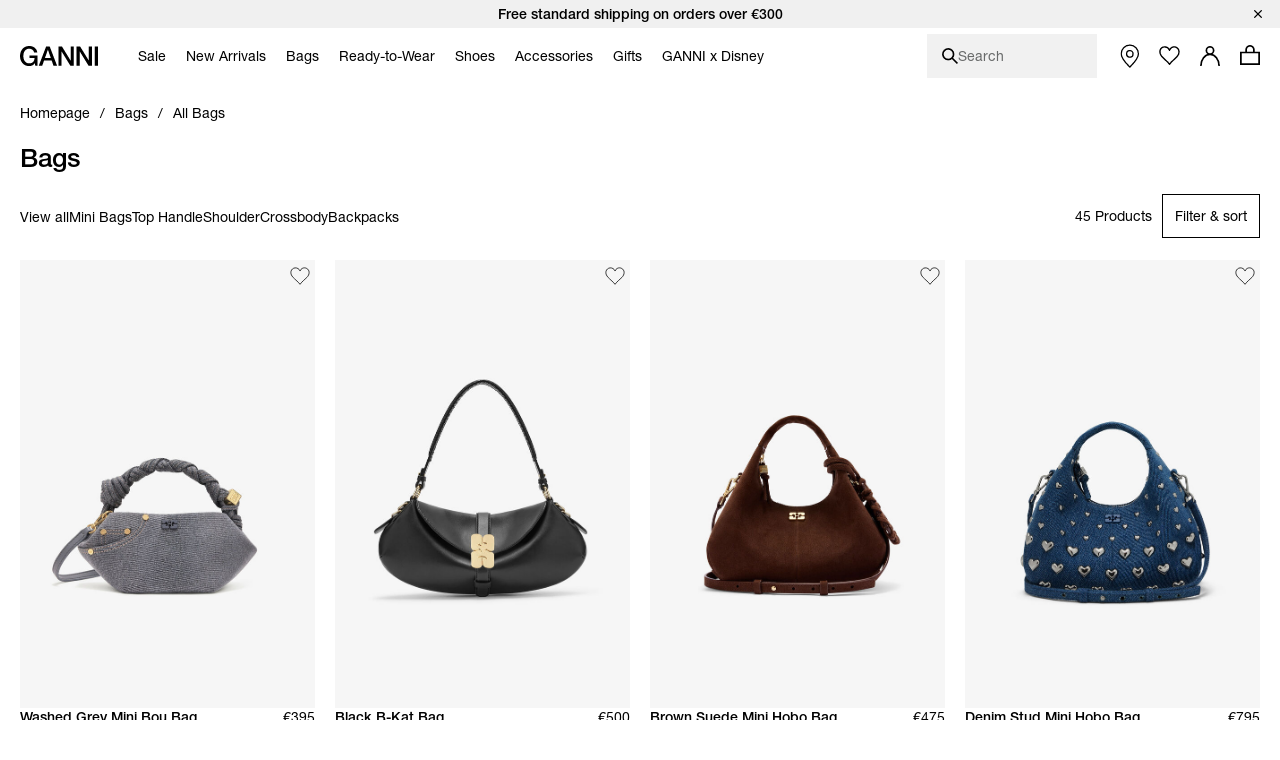

--- FILE ---
content_type: text/html;charset=UTF-8
request_url: https://www.ganni.com/en-it/all-bags/
body_size: 63038
content:













<!DOCTYPE html>
<html
lang="en"
class="en-it"
style="


"
>
<head>

<link rel="dns-prefetch preconnect" href="https://cdn.cquotient.com/js/v2" crossorigin="crossorigin" >
<link rel="dns-prefetch preconnect" href="https://p.cquotient.com" crossorigin="crossorigin" >
<link rel="dns-prefetch preconnect" href="https://www.google-analytics.com" crossorigin="crossorigin" >
<meta charset=UTF-8>
<meta http-equiv="x-ua-compatible" content="ie=edge">
<meta name="viewport" content="width=device-width, initial-scale=1">














    
        
            
                
            
            
                <meta name="robots" content="index, follow">
                
            
            
        
    



    <title>| GANNI IT</title>



<meta name="description"
	  content="Shop All Bags at GANNI.com. Fast &amp; easy delivery on all orders.
      "/>


<style>
    footer {
        visibility: hidden;
    }
</style>
<link rel="preload" href="/on/demandware.static/Sites-ganni-Site/-/en_IT/v1768914270874/css/global.css" as="style" />
<link rel="stylesheet" href="/on/demandware.static/Sites-ganni-Site/-/en_IT/v1768914270874/css/global.css" data-test="Search-Show" />

    <link rel="stylesheet" data-resource-load-type="postponed" data-resource-href="/on/demandware.static/Sites-ganni-Site/-/en_IT/v1768914270874/css/postponed.css" data-test="Search-Show" />



    <link rel="stylesheet" href="/on/demandware.static/Sites-ganni-Site/-/en_IT/v1768914270874/css/page-search.css"  />



<script>
    window.analyticsProperties = {"event.minicart.open":"mini_cart_open","event.minicart.close":"mini_cart_close","event.minicart.remove":"mini_cart_remove","event.minicart.checkout":"mini_cart_checkout","event.minicart.basket":"mini_cart_view_basket","event.minicart.promoApplied":"mini_cart_promocode_applied","event.minicart.promoFailed":"invalid_coupon","event.search.results":"full_search","event.search.open":"mini_search_open","event.search.click":"mini_search_click","event.search.close":"mini_search_close","event.search.empty":"no_search_results","event.search.viewItemList":"view_item_list","event.product.viewItem":"view_item","event.product.info":"PDP_more_info","event.product.openPickup":"find_in_store_open","event.product.openSizeGuide":"size_guide_open","event.product.clickSizeGuide":"size_guide_click","event.product.clickNotifyMe":"oos_notify_me_click","event.product.clickWaitlistBtn":"waitlist_btn_click","event.product.submitPickup":"find_in_store_complete","event.product.submitWaitList":"event.product.submitWaitList","event.product.addToCart":"add_to_cart","event.cart.view":"view_cart","event.cart.removeProduct":"remove_from_cart","event.listing.applySort":"sorting","event.listing.openFilters":"filters_opened","event.listing.appliedFilters":"filters_applied","event.listing.viewProducts":"filters_view_products","event.listing.clearFilters":"filters_clear_selection","event.checkout.personal":"checkout_personal_info","event.checkout.begin":"begin_checkout","event.checkout.delivery":"checkout_delivery","event.checkout.delivery.submit":"add_shipping_info","event.checkout.payment.submit":"add_payment_info","event.checkout.payment.error":"payment_error","event.checkout.purchase":"purchase","event.tile.selectItem":"select_item","event.other.changeCart":"cart_changes","event.other.changeCart.action.size":"size","event.other.changeCart.action.quantity":"quantity","event.other.clickNavigation":"menu_click","event.other.changeLocale":"selector_country","event.other.changeLanguage":"selector_language","event.other.checkoutOverlay":"checkout_overlay","event.other.checkoutOverlay.clicktype.login":"log in","event.other.checkoutOverlay.clicktype.close":"close","event.other.submitNewsletter":"newsletter_signup","event.other.submitNewsletter.formtype.footer":"footer","event.other.submitNewsletter.formtype.oos":"oos_form","event.other.submitNewsletter.formtype.signupform":"sign_up_form","event.promotion.select":"select_promotion","event.giftcard.balance.successful":"giftcard_check_balance_successful","event.giftcard.balance.failed":"giftcard_check_balance_unsuccessful","event.giftcard.balance.another":"giftcard_check_another_balance","event.account.login":"login","event.account.password.forgot":"reset_your_password_start","event.account.password.reset":"reset_your_password_success","event.account.track.order":"track_your_order","event.account.menu.click":"my_account_menu","event.account.create":"sign_up","value.product.readMore":"Read more","value.product.tab1":"Details","value.product.tab2":"Free Shipping","value.product.tab3":"Size & Fit","value.product.tab4":"Care Guide","value.product.tab5":"Sustainability","value.product.tab6":"Complete The Look","value.product.tab7":"Collection {0}","value.sizeguide.tab1":"Fit","value.sizeguide.tab2":"Product Measurement","value.sizeguide.tab3":"Size Chart","value.sizeguide.tab4":"How To Measure","value.search.productClick":"suggested_products","value.search.seeAllResults":"see_all_results","value.search.suggestedSearches":"suggested_searches","analytics.listName.default":"Product Listing","analytics.listName.plp":"PLP","analytics.listName.search":"Search Results","analytics.listName.carousel":"Carousel","analytics.listName.search.flyout":"Search Flyout","analytics.listName.wishlist.page":"Wishlist","analytics.listName.wishlist.carousel":"Wishlist carousel","analytics.location.carousel":"carousel","analytics.location.search.flyout":"searchFlyout","event.wishlist.add":"add_to_wishlist","event.wishlist.error":"wishlist_error","event.wishlist.location":"wishlist","event.overlay.open":"overlay_open","event.overlay.type.notifyme":"notifyme","event.overlay.type.waitlist":"waitlist","event.overlay.success":"overlay_success"};
</script>





<!-- TEMPLATENAME: seo.isml -->





	
		<link rel="next" href="https://www.ganni.com/en-it/all-bags/?start=20&amp;sz=20&amp;safg=g" />
	

		




	<link rel="canonical" href="https://www.ganni.com/en-it/all-bags/" />






	<link rel="alternate" href="https://www.ganni.com/us/all-bags/" hreflang="en-us" />

	<link rel="alternate" href="https://www.ganni.com/en-ph/all-bags/" hreflang="en-ph" />

	<link rel="alternate" href="https://www.ganni.com/en-vn/all-bags/" hreflang="en-vn" />

	<link rel="alternate" href="https://www.ganni.com/en-rs/all-bags/" hreflang="en-rs" />

	<link rel="alternate" href="https://www.ganni.com/en-jp/all-bags/" hreflang="en-jp" />

	<link rel="alternate" href="https://www.ganni.com/en-hk/all-bags/" hreflang="en-hk" />

	<link rel="alternate" href="https://www.ganni.com/en-tw/all-bags/" hreflang="en-tw" />

	<link rel="alternate" href="https://www.ganni.com/en-is/all-bags/" hreflang="en-is" />

	<link rel="alternate" href="https://www.ganni.com/en-cl/all-bags/" hreflang="en-cl" />

	<link rel="alternate" href="https://www.ganni.com/en-za/all-bags/" hreflang="en-za" />

	<link rel="alternate" href="https://www.ganni.com/en-co/all-bags/" hreflang="en-co" />

	<link rel="alternate" href="https://www.ganni.com/en-my/all-bags/" hreflang="en-my" />

	<link rel="alternate" href="https://www.ganni.com/en-al/all-bags/" hreflang="en-al" />

	<link rel="alternate" href="https://www.ganni.com/en-mx/all-bags/" hreflang="en-mx" />

	<link rel="alternate" href="https://www.ganni.com/en-as/all-bags/" hreflang="en-as" />

	<link rel="alternate" href="https://www.ganni.com/en-ar/all-bags/" hreflang="en-ar" />

	<link rel="alternate" href="https://www.ganni.com/en-pa/all-bags/" hreflang="en-pa" />

	<link rel="alternate" href="https://www.ganni.com/en-cy/all-bags/" hreflang="en-cy" />

	<link rel="alternate" href="https://www.ganni.com/en-pe/all-bags/" hreflang="en-pe" />

	<link rel="alternate" href="https://www.ganni.com/en-th/all-bags/" hreflang="en-th" />

	<link rel="alternate" href="https://www.ganni.com/en-bz/all-bags/" hreflang="en-bz" />

	<link rel="alternate" href="https://www.ganni.com/en-ca/all-bags/" hreflang="en-ca" />

	<link rel="alternate" href="https://www.ganni.com/en-ge/all-bags/" hreflang="en-ge" />

	<link rel="alternate" href="https://www.ganni.com/en-id/all-bags/" hreflang="en-id" />

	<link rel="alternate" href="https://www.ganni.com/en-eg/all-bags/" hreflang="en-eg" />

	<link rel="alternate" href="https://www.ganni.com/en-in/all-bags/" hreflang="en-in" />

	<link rel="alternate" href="https://www.ganni.com/en-uy/all-bags/" hreflang="en-uy" />

	<link rel="alternate" href="https://www.ganni.com/en-ad/all-bags/" hreflang="en-ad" />

	<link rel="alternate" href="https://www.ganni.com/da-fo/all-bags/" hreflang="da-fo" />

	<link rel="alternate" href="https://www.ganni.com/en-fo/all-bags/" hreflang="en-fo" />

	<link rel="alternate" href="https://www.ganni.com/en-sa/all-bags/" hreflang="en-sa" />

	<link rel="alternate" href="https://www.ganni.com/en-nz/all-bags/" hreflang="en-nz" />

	<link rel="alternate" href="https://www.ganni.com/en-bm/all-bags/" hreflang="en-bm" />

	<link rel="alternate" href="https://www.ganni.com/en-bs/all-bags/" hreflang="en-bs" />

	<link rel="alternate" href="https://www.ganni.com/en-br/all-bags/" hreflang="en-br" />

	<link rel="alternate" href="https://www.ganni.com/en-qa/all-bags/" hreflang="en-qa" />

	<link rel="alternate" href="https://www.ganni.com/en-ma/all-bags/" hreflang="en-ma" />

	<link rel="alternate" href="https://www.ganni.com/en-sg/all-bags/" hreflang="en-sg" />

	<link rel="alternate" href="https://www.ganni.com/en/all-bags/" hreflang="x-default" />

	<link rel="alternate" href="https://www.ganni.com/fr-fr/all-bags/" hreflang="fr-fr" />

	<link rel="alternate" href="https://www.ganni.com/en-cz/all-bags/" hreflang="en-cz" />

	<link rel="alternate" href="https://www.ganni.com/de/all-bags/" hreflang="de" />

	<link rel="alternate" href="https://www.ganni.com/en-nl/all-bags/" hreflang="en-nl" />

	<link rel="alternate" href="https://www.ganni.com/en-ro/all-bags/" hreflang="en-ro" />

	<link rel="alternate" href="https://www.ganni.com/en-pl/all-bags/" hreflang="en-pl" />

	<link rel="alternate" href="https://www.ganni.com/da/all-bags/" hreflang="da" />

	<link rel="alternate" href="https://www.ganni.com/en-de/all-bags/" hreflang="en-de" />

	<link rel="alternate" href="https://www.ganni.com/en-no/all-bags/" hreflang="en-no" />

	<link rel="alternate" href="https://www.ganni.com/en-bg/all-bags/" hreflang="en-bg" />

	<link rel="alternate" href="https://www.ganni.com/en-pt/all-bags/" hreflang="en-pt" />

	<link rel="alternate" href="https://www.ganni.com/en-be/all-bags/" hreflang="en-be" />

	<link rel="alternate" href="https://www.ganni.com/en-fi/all-bags/" hreflang="en-fi" />

	<link rel="alternate" href="https://www.ganni.com/en-kr/all-bags/" hreflang="en-kr" />

	<link rel="alternate" href="https://www.ganni.com/en-es/all-bags/" hreflang="en-es" />

	<link rel="alternate" href="https://www.ganni.com/en-gr/all-bags/" hreflang="en-gr" />

	<link rel="alternate" href="https://www.ganni.com/en-it/all-bags/" hreflang="en-it" />

	<link rel="alternate" href="https://www.ganni.com/fr-ch/all-bags/" hreflang="fr-ch" />

	<link rel="alternate" href="https://www.ganni.com/en-au/all-bags/" hreflang="en-au" />

	<link rel="alternate" href="https://www.ganni.com/en-at/all-bags/" hreflang="en-at" />

	<link rel="alternate" href="https://www.ganni.com/en-sk/all-bags/" hreflang="en-sk" />

	<link rel="alternate" href="https://www.ganni.com/nb-no/all-bags/" hreflang="nb-no" />

	<link rel="alternate" href="https://www.ganni.com/en-ie/all-bags/" hreflang="en-ie" />

	<link rel="alternate" href="https://www.ganni.com/en-gb/all-bags/" hreflang="en-gb" />

	<link rel="alternate" href="https://www.ganni.com/de-ch/all-bags/" hreflang="de-ch" />

	<link rel="alternate" href="https://www.ganni.com/en-ee/all-bags/" hreflang="en-ee" />

	<link rel="alternate" href="https://www.ganni.com/en-ch/all-bags/" hreflang="en-ch" />

	<link rel="alternate" href="https://www.ganni.com/sv-se/all-bags/" hreflang="sv-se" />

	<link rel="alternate" href="https://www.ganni.com/en-ae/all-bags/" hreflang="en-ae" />

	<link rel="alternate" href="https://www.ganni.com/en-hr/all-bags/" hreflang="en-hr" />

	<link rel="alternate" href="https://www.ganni.com/en-lv/all-bags/" hreflang="en-lv" />

	<link rel="alternate" href="https://www.ganni.com/en-lu/all-bags/" hreflang="en-lu" />

	<link rel="alternate" href="https://www.ganni.com/en-lt/all-bags/" hreflang="en-lt" />

	<link rel="alternate" href="https://www.ganni.com/en-dk/all-bags/" hreflang="en-dk" />

	<link rel="alternate" href="https://www.ganni.com/en-hu/all-bags/" hreflang="en-hu" />

	<link rel="alternate" href="https://www.ganni.com/de-at/all-bags/" hreflang="de-at" />

	<link rel="alternate" href="https://www.ganni.com/en-fr/all-bags/" hreflang="en-fr" />

	<link rel="alternate" href="https://www.ganni.com/en-se/all-bags/" hreflang="en-se" />

	<link rel="alternate" href="https://www.ganni.com/fr-be/all-bags/" hreflang="fr-be" />

	<link rel="alternate" href="https://www.ganni.com/en-si/all-bags/" hreflang="en-si" />








	
		<meta property="og:title" content="| GANNI IT" />
	
	
		<meta property="og:type" content="category" />
	
	
	
		<meta property="og:image" content="https://www.ganni.com/on/demandware.static/-/Sites/default/dwcfb5b867/25-3-url.jpg" />
	
	
		<meta property="og:description" content="Shop All Bags at GANNI.com. Fast &amp; easy delivery on all orders." />
	
	
		<meta property="og:site_name" content="Ganni a/s" />
	

	
	
		<meta itemprop="name" content="| GANNI IT" />
	
	
		<meta itemprop="description" content="Shop All Bags at GANNI.com. Fast &amp; easy delivery on all orders." />
	
	
		<meta itemprop="image" content="https://www.ganni.com/on/demandware.static/-/Sites/default/dwcfb5b867/25-3-url.jpg" />
	

	
	
		<meta name="twitter:card" content="summary" />
	
	
		<meta name="twitter:title" content="| GANNI IT" />
	
	
		<meta name="twitter:description" content="Shop All Bags at GANNI.com. Fast &amp; easy delivery on all orders." />
	
	
		<meta name="twitter:site" content="@ganni" />
	
	
		<meta name="twitter:image:src" content="https://www.ganni.com/on/demandware.static/-/Sites/default/dwcfb5b867/25-3-url.jpg" />
	






<meta name="CurrentPipelineName" content="Search-Show" />


<link rel="icon" type="image/png" href="/on/demandware.static/Sites-ganni-Site/-/default/dw75383252/images/favicon.ico" />



<script>
window.dataLayer = window.dataLayer || [];
var analytics = {
event: "genericInfo",
bu: "IT",
pageCategory: "Category page"
};
window.dataLayer.push(analytics);
</script>

<!-- Google Tag Manager -->
<script>(function(w,d,s,l,i){w[l]=w[l]||[];w[l].push({'gtm.start':new Date().getTime(),event:'gtm.js'});var f=d.getElementsByTagName(s)[0],j=d.createElement(s);j.async=true;j.src="https://tracking.ganni.com/ddjnqqrhmkibe.js?"+i;f.parentNode.insertBefore(j,f);})(window,document,'script','dataLayer','473jr=aWQ9R1RNLU5OQzhXUDI%3D&apiKey=f0cd9d4f');</script>
<!-- End Google Tag Manager -->





<meta name="google-site-verification" content="T5Os7WWjfLkdib9mivDZyybxT2UEHU4M1LNs_oVvxSQ" />


<meta name="google-site-verification" content="41qvBrxdkd7pmxEL9nK2raQt9QzU1Y-KXqXiHUj5mm8" />





<script>
    if ('serviceWorker' in navigator) {
        window.addEventListener('load', function() {
            navigator.serviceWorker.register('/worker.js')
                .then(function(registration) {
                    console.log('[Service Worker] Registered ! ');
                });
        });
    }
</script>

<script>
    window.universal_variable = {};
</script>
<!--[if gt IE 9]><!-->
    
<!--<![endif]-->

<!--[ZenDesk script start]><!-->

<!--[ZenDesk script end]><!-->
<!--[VoCast script start]><!-->
<script type="text/javascript" src="https://presscloud.com/nr/lib/iframe-resizer/js/iframeResizer.min.js" defer></script>
<script>
    window.addEventListener("hashchange", function(){
        let elem = document.getElementById('digitalshowroom');
        if (elem) {
            elem.contentWindow.postMessage("route=" + location.hash, "*");
        }
    });

    reportDimentions = function(event){
        let element = document.getElementById('digitalshowroom')
        if (element) {
            var bounding = element.getBoundingClientRect();
            var elementWidth = parseInt(element.style.width, 10);
            var elementHeight = parseInt(element.style.height, 10);

            // Calculate the rect of the iframe that is currently visible on screen
            var visibleTop = bounding.top < 0 ? -bounding.top : 0;
            var visibleLeft = bounding.left < 0 ? -bounding.left : 0;
            var visibleWidth =  window.innerWidth - (bounding.left > 0 ? bounding.left : 0);
            if (visibleWidth > elementWidth) visibleWidth = elementWidth
            
            var visibleHeight = window.innerHeight - (bounding.top > 0 ? bounding.top : 0);
            if (visibleHeight > elementHeight) visibleHeight = elementHeight

            var visibleRect = { top: visibleTop, left: visibleLeft, width: visibleWidth, height: visibleHeight }
            document.getElementById('digitalshowroom').contentWindow.postMessage( { message: 'scroll', visibleRect: visibleRect } , "*");
        }
    }

    window.addEventListener("scroll", event =>reportDimentions(event));
    window.addEventListener("resize", event =>reportDimentions(event));

    document.addEventListener("DOMContentLoaded", function(event) {
        let elem = document.getElementById('digitalshowroom');
        if (elem) {
            elem.src = 'https://gannipress.presscloud.com/digitalshowroom' + location.hash;
        }
        let iframes = iFrameResize( { scrolling: true, checkOrigin: false, heightCalculationMethod: 'taggedElement'}, '#digitalshowroom');
        reportDimentions(event);
    });

    window.addEventListener("message", function(event){
        if (event.data && typeof event.data === 'string') {
            let routeString = "routeChanged="
            let hasRouteChanged = event.data.indexOf(routeString)

            if (hasRouteChanged !== -1) {
                let routeHash = "#"+ event.data.substring(routeString.length)
                if (routeHash !== location.hash) {
                    // console.info("Updating location.hash to '" + routeHash + "' (now:'"+location.hash+"') as instructed by message from iframe");
                    location.hash = routeHash
                }                   
            }
        }
    }, false);
</script>

<script type="text/javascript">
    window.addEventListener("hashchange", function(){
        let elem = document.getElementById('digitalwholesale');
        if (elem) {
            elem.contentWindow.postMessage("route=" + location.hash, "*");
        }
    });

    reportDimentions = function(event){
        let element = document.getElementById('digitalwholesale')
        if (element) {
            var bounding = element.getBoundingClientRect();
            var elementWidth = parseInt(element.style.width, 10);
            var elementHeight = parseInt(element.style.height, 10);

            var visibleTop = bounding.top < 0 ? -bounding.top : 0;
            var visibleLeft = bounding.left < 0 ? -bounding.left : 0;
            var visibleWidth =  window.innerWidth - (bounding.left > 0 ? bounding.left : 0);
            if (visibleWidth > elementWidth) visibleWidth = elementWidth;
            
            var visibleHeight = window.innerHeight - (bounding.top > 0 ? bounding.top : 0);
            if (visibleHeight > elementHeight) visibleHeight = elementHeight;

            var visibleRect = { top: visibleTop, left: visibleLeft, width: visibleWidth, height: visibleHeight };
            document.getElementById('digitalwholesale').contentWindow.postMessage( { message: 'scroll', visibleRect: visibleRect } , "*");
        }
    }

    window.addEventListener("scroll", event =>reportDimentions(event));
    window.addEventListener("resize", event =>reportDimentions(event));

    document.addEventListener("DOMContentLoaded", function(event) {
        let elem = document.getElementById('digitalwholesale');
        if (elem) {
            elem.src = 'https://ganniwholesale.presscloud.com/digitalshowroom' + location.hash;
        }
        var iframes = iFrameResize( { scrolling: true, checkOrigin: false, heightCalculationMethod: 'taggedElement'}, '#digitalwholesale');
        reportDimentions(event);
    });

    window.addEventListener("message", function(event){
        if (event.data && typeof event.data === 'string') {
            let routeString = "routeChanged="
            let hasRouteChanged = event.data.indexOf(routeString)

            if (hasRouteChanged !== -1) {
                let routeHash = "#"+ event.data.substring(routeString.length)
                if (routeHash !== location.hash) {
                    location.hash = routeHash
                }                   
            }
        }
    }, false);
</script>
<!--[VoCast script end]><!-->

<!-- START Rakuten Marketing Tracking -->
  <script type="text/javascript">
    (function (url) {
      /*Tracking Bootstrap Set Up DataLayer objects/properties here*/
      if(!window.DataLayer){
        window.DataLayer = {};
      }
      if(!DataLayer.events){
        DataLayer.events = {};
      }
      DataLayer.events.SPIVersion = DataLayer.events.SPIVersion || "3.4";
      DataLayer.events.SiteSection = "1";

      var loc, ct = document.createElement("script");
      ct.type = "text/javascript";
      ct.async = true; ct.src = url; loc = document.getElementsByTagName('script')[0];
      loc.parentNode.insertBefore(ct, loc);
      }(document.location.protocol + "//tag.rmp.rakuten.com/122240.ct.js"));
  </script>
<!-- END Rakuten Marketing Tracking -->

<script src="https://cdn.noibu.com/collect.js"></script>



<script type="text/javascript" src="https://try.abtasty.com/84794e12645a825d6be6cb4d78a5cd78.js"></script>

<!-- Klarna placement -->
<script async src="https://js.klarna.com/web-sdk/v1/klarna.js" data-client-id="45ece6aa-13e3-5cc5-a80b-665145f5aea1"></script>




<link rel="preload" href="/on/demandware.static/Sites-ganni-Site/-/en_IT/v1768914270874/js/critical.js" as="script" />
<script src="/on/demandware.static/Sites-ganni-Site/-/en_IT/v1768914270874/js/critical.js"></script>
<script defer data-resource-load-type="postponed" data-resource-src="/on/demandware.static/Sites-ganni-Site/-/en_IT/v1768914270874/js/global.js"></script>

    <script
        
            defer data-resource-load-type="postponed" data-resource-src="/on/demandware.static/Sites-ganni-Site/-/en_IT/v1768914270874/js/pageExperience.js"
        
        
    ></script>

    <script
        
            defer data-resource-load-type="postponed" data-resource-src="/on/demandware.static/Sites-ganni-Site/-/en_IT/v1768914270874/js/pageSearch.js"
        
        
    ></script>




<svg aria-hidden="true" focusable="false" class="d-none">
    <defs>
        
<symbol id="icon-close" viewBox="0 0 24 24">
    <path d="M24 1.2L22.8 0 12 10.8 1.2 0 0 1.2 10.8 12 0 22.8 1.2 24 12 13.2 22.8 24l1.2-1.2L13.2 12z"/>
</symbol>

<symbol id="icon-checkmark" viewBox="0 0 10 8">
    <path d="M8.63179 0C7.11348 1.5216 5.36646 3.26408 3.78772 4.84406L1.24748 2.68109L0 4.15494L3.21932 6.89136L3.8984 7.46982L4.52716 6.83602C6.24258 5.11692 8.28148 3.08542 10 1.36318L8.63179 0Z"/>
</symbol>

<symbol id="icon-plus" viewBox="0 0 11 11">
    <path fill-rule="evenodd" clip-rule="evenodd" d="M6 0H5V5H0V6H5V11H6V6H11V5H6V0Z"/>
</symbol>

<symbol id="icon-minus" viewBox="0 0 11 11">
    <rect y="5" width="11" height="1" fill="#111111"/>
</symbol>

<symbol id="icon-arrow-down" viewBox="0 0 12 18">
    <path d="M1 1L6 6L11 1" stroke="#111111"/>
</symbol>

<symbol id="icon-arrow-left" viewBox="0 0 16 16">
    <path d="M10.6992 13.771L4.40547 7.51184L10.6992 1.25268" stroke="black" stroke-width="1.48482" stroke-linecap="round"/>
</symbol>

<symbol id="icon-arrow-submit" viewBox="0 0 9 17">
    <path d="M0.744263 1.46484L8.08231 8.80289L0.744261 16.1409" stroke="#ffffff" stroke-width="1.16667" stroke-linecap="round"/>
</symbol>

<symbol id="icon-heart" viewBox="0 0 16 14">
    <path d="M4.4911 0.955224C4.98027 0.955224 5.86486 1.17868 7.29984 2.52372L8.01114 3.19112L8.71155 2.51332C9.70787 1.54952 10.7674 0.950933 11.4779 0.950933C12.4357 0.950933 13.1904 1.26285 13.9265 1.9621C14.6198 2.62125 15.0022 3.49759 15.0022 4.42955C15.0022 5.36216 14.6206 6.23916 13.9194 6.90524C13.8623 6.96069 10.8479 10.0587 8.32157 12.6549C8.20258 12.7627 8.06626 12.7795 7.9948 12.7795C7.92334 12.7795 7.78851 12.7633 7.67018 12.659C7.0546 12.007 2.5932 7.28251 2.07449 6.78839C1.38002 6.12858 0.998298 5.25159 0.998298 4.31914C0.998298 3.38735 1.38068 2.51068 2.07499 1.85104C2.74982 1.20822 3.54034 0.955224 4.4911 0.955224ZM4.4911 0.00445602C3.2974 0.00445602 2.2453 0.344429 1.36946 1.17852C-0.456487 2.91254 -0.456487 5.7254 1.36946 7.46075C1.89048 7.95684 6.95029 13.3177 6.95029 13.3177C7.23878 13.5928 7.61704 13.7298 7.99447 13.7298C8.37191 13.7298 8.74918 13.5928 9.03749 13.3177C9.03749 13.3177 14.5716 7.62892 14.6305 7.57182C16.4565 5.83598 16.4565 3.02312 14.6305 1.28909C13.725 0.427441 12.7122 0 11.4777 0C10.2985 0 8.9827 0.895481 8.00008 1.84625C6.98611 0.895646 5.71121 0.00445602 4.4911 0.00445602Z" fill="#111111"/>
</symbol>

<symbol id="icon-apple" viewBox="0 0 13 15">
    <path d="M10.3168 7.95385C10.3381 10.2195 12.3309 10.9735 12.3529 10.9831C12.3361 11.0363 12.0345 12.0575 11.3031 13.1124C10.6707 14.0245 10.0145 14.9332 8.98067 14.952C7.96485 14.9704 7.6382 14.3575 6.47683 14.3575C5.31581 14.3575 4.9529 14.9332 3.99131 14.9704C2.99342 15.0077 2.23354 13.9842 1.59596 13.0755C0.293155 11.2168 -0.702458 7.82316 0.634399 5.5324C1.29852 4.3948 2.48536 3.67443 3.77356 3.65596C4.75346 3.63751 5.67837 4.30653 6.2774 4.30653C6.87605 4.30653 8.00001 3.50198 9.18159 3.62014C9.67624 3.64045 11.0647 3.81732 11.9563 5.10521C11.8845 5.14916 10.2996 6.05969 10.3168 7.95386V7.95385ZM8.40767 2.39041C8.93746 1.75756 9.29404 0.876576 9.19676 0C8.43311 0.0302881 7.50969 0.50218 6.96195 1.13468C6.47106 1.69479 6.04115 2.59129 6.15715 3.45051C7.00832 3.5155 7.87786 3.02367 8.40767 2.39042" fill="black"/>
</symbol>

<symbol id="icon-trash" viewBox="0 0 20 20">
    <g>
        <path d="M15.16,6.77l-1.04,11.5H6.24L5.2,6.77H15.16 M16.26,5.77H4.11l1.21,13.5h9.72L16.26,5.77L16.26,5.77z"/>
    </g>
    <rect x="3.77" y="3.08" width="12.82" height="2.03"/>
    <path d="M11.48,4.43h-2.6c-0.28,0-0.5-0.22-0.5-0.5v-1.7c0-0.27,0.22-0.5,0.5-0.5h2.6c0.27,0,0.5,0.22,0.5,0.5v1.7
        C11.98,4.2,11.76,4.43,11.48,4.43z"/>
    <g>
        <path d="M10.33,16.58h-0.3c-0.23,0-0.42-0.19-0.42-0.42V8.44c0-0.23,0.19-0.42,0.42-0.42h0.3c0.23,0,0.42,0.19,0.42,0.42v7.71
            C10.75,16.39,10.56,16.58,10.33,16.58z"/>
        <path d="M12.61,16.58h-0.3c-0.23,0-0.42-0.19-0.42-0.42V8.44c0-0.23,0.19-0.42,0.42-0.42h0.3c0.23,0,0.42,0.19,0.42,0.42v7.71
            C13.03,16.39,12.84,16.58,12.61,16.58z"/>
        <path d="M8.05,16.58h-0.3c-0.23,0-0.42-0.19-0.42-0.42V8.44c0-0.23,0.19-0.42,0.42-0.42h0.3c0.23,0,0.42,0.19,0.42,0.42v7.71
            C8.47,16.39,8.28,16.58,8.05,16.58z"/>
    </g>
</symbol>

<symbol id="icon-location" viewBox="0 0 16 21">
    <path d="M7.501 0C3.358 0 0 3.358 0 7.501c0 3.962 6.683 12.343 6.97 12.704.129.161.324.255.531.255.207 0 .403-.094.532-.255.286-.361 6.97-8.742 6.97-12.704C15.002 3.358 11.642 0 7.5 0zm0 9.547c-1.506 0-2.728-1.221-2.728-2.728 0-1.506 1.222-2.728 2.728-2.728 1.506 0 2.728 1.222 2.728 2.728 0 1.507-1.222 2.728-2.728 2.728z" transform="translate(-376 -570) translate(352 541) translate(24.5 29.25)"></path>
</symbol>

<symbol id="icon-globe" viewBox="0 0 20 20">
    <circle id="Oval" stroke="#FFFFFF" cx="10" cy="10" r="9.5"></circle>
    <ellipse id="Oval-Copy" stroke="#FFFFFF" cx="10" cy="10" rx="5.5" ry="9.5"></ellipse>
    <polygon id="Rectangle" fill="#FFFFFF" transform="translate(10.000000, 10.000000) rotate(90.000000) translate(-10.000000, -10.000000) " points="9.5 0.5 10.5 0.5 10.5 19.5 9.5 19.5"></polygon>
    <polygon id="Rectangle-Copy-4" fill="#FFFFFF" transform="translate(10.000000, 10.000000) rotate(90.000000) translate(-10.000000, -10.000000) " points="9.5 0.5 10.5 0.5 10.5 19.5 9.5 19.5"></polygon>
    <polygon id="Rectangle-Copy-5" fill="#FFFFFF" transform="translate(10.000000, 5.500000) rotate(90.000000) translate(-10.000000, -5.500000) " points="9.5 -3 10.5 -3 10.5 14 9.5 14"></polygon>
    <polygon id="Rectangle-Copy-6" fill="#FFFFFF" transform="translate(10.000000, 14.500000) rotate(90.000000) translate(-10.000000, -14.500000) " points="9.5 6 10.5 6 10.5 23 9.5 23"></polygon>
    <rect id="Rectangle-Copy-3" fill="#FFFFFF" x="9.5" y="0.5" width="1" height="19"></rect>
</symbol>

<symbol id="icon-smile" viewBox="0 0 19 19">
    <g id="Nav-finals" stroke="none" stroke-width="1" fill="none" fill-rule="evenodd">
        <g id="Header-MB-NEW-ICONS" transform="translate(-219.000000, -80.000000)">
            <g id="Group-13" transform="translate(220.000000, 81.000000)">
                <path d="M16.611047,8.33344512 C16.5961298,12.9203712 12.8648172,16.6266778 8.27721523,16.6111822 C3.69028915,16.5955891 -0.015341568,12.8642765 0.00015402658,8.2773504 C0.015747072,3.69042432 3.74638387,-0.01588224 8.33330995,0.000284883516 C12.9209119,0.0152064 16.6265426,3.74651904 16.611047,8.33344512 Z" id="Stroke-1" stroke="#ffffff" stroke-width="1.35168"></path>
                <path d="M11.1112151,6.52503245 C11.2132669,7.98957773 10.8212797,9.20946893 10.2360023,9.25001933 C9.65004902,9.29124557 9.09248102,8.13758669 8.99042918,6.67304141 C8.8877015,5.20917197 9.28036454,3.98860493 9.86564198,3.94805453 C10.4515953,3.90682829 11.0091633,5.06116301 11.1112151,6.52503245" id="Fill-3" fill="#ffffff"></path>
                <path d="M7.39936666,6.783744 C7.5014185,8.24828928 7.1094313,9.46885632 6.52415386,9.50940672 C5.93820058,9.54995712 5.38063258,8.39629824 5.27858074,6.9324288 C5.17585306,5.46788352 5.5685161,4.24731648 6.15379354,4.20676608 C6.73974682,4.16621568 7.29731482,5.31987456 7.39936666,6.783744" id="Fill-5" fill="#ffffff"></path>
                <path d="M13.0974413,9.0494976 C13.0089062,11.5244237 11.1084442,13.2201062 8.69231616,13.4133965 C7.52243712,13.5080141 6.36337152,13.2566016 5.432064,12.5152051 C4.5163008,11.7866496 3.91209984,10.7276083 3.48767232,9.65505024 C3.25112832,9.05490432 2.27048448,9.3164544 2.51040768,9.92403456 C3.02674944,11.231785 3.7390848,12.4807373 4.8677376,13.351895 C6.00382464,14.2291354 7.42714368,14.5582694 8.845056,14.4136397 C11.764009,14.1149184 14.0037427,12.0475238 14.1112013,9.0494976 C14.1348557,8.397312 13.1210957,8.39798784 13.0974413,9.0494976" id="Fill-7" fill="#ffffff"></path>
            </g>
        </g>
    </g>
</symbol>

<symbol id="icon-filter" viewBox="0 0 19 9">
    <path d="M7.38889 8.83366H11.6111V7.38921H7.38889V8.83366ZM0 0.166992V1.61144H19V0.166992H0ZM3.16667 5.22255H15.8333V3.7781H3.16667V5.22255Z" fill="black"/>
</symbol>

<symbol id="icon-logo" viewBox="0 0 643 164">
    <path d="M144.44,78.16H78.5v20.92h40.84c-0.08,6.13-1.12,12.2-3.09,18c-1.74,5.17-4.64,9.87-8.47,13.76c-3.9,3.86-8.61,6.81-13.78,8.64c-6.02,2.07-12.36,3-18.72,2.75c-8.37,0-15.6-1.69-21.69-5.06c-5.96-3.26-11.06-7.9-14.86-13.54c-3.92-5.88-6.79-12.4-8.48-19.27c-3.66-14.44-3.66-29.56,0-44c1.69-6.86,4.56-13.38,8.48-19.27c3.8-5.65,8.91-10.3,14.88-13.57c6.09-3.37,13.32-5.06,21.69-5.06c4.84-0.01,9.66,0.66,14.31,2c4.42,1.26,8.59,3.27,12.33,5.94c7.69,5.49,12.72,13.96,13.87,23.34h26.86c-0.83-8.22-3.38-16.17-7.48-23.34c-3.81-6.57-8.91-12.3-15-16.84c-6.2-4.57-13.16-8.01-20.56-10.15C91.73,1.11,83.53-0.04,75.3,0C63.56,0,53.02,2.2,43.7,6.61c-9.07,4.2-17.15,10.27-23.7,17.83c-6.57,7.71-11.61,16.6-14.83,26.2C1.69,60.85-0.06,71.57,0,82.35C-0.07,93.21,1.68,104,5.17,114.27c3.22,9.6,8.26,18.5,14.83,26.2c6.53,7.55,14.62,13.59,23.7,17.73c9.33,4.32,19.87,6.48,31.6,6.49c9.54,0,17.98-1.61,25.32-4.84c7.34-3.23,14.67-9.03,22-17.4l2.78,18.5h19V78.16H144.44zM305.31,161L244.76,3.74h-29.29L155.14,161h28.41l14.75-41.62h62.75L275.8,161H305.31z M253.78,98.42h-48l23.78-67.59h0.66L253.78,98.42L253.78,98.42z M316.42,160.95h26.2V45.36h0.66l71.55,115.59h29.07V3.74h-26.2v115.82h-0.44L345.48,3.74h-29.06V160.95L316.42,160.95z M466.35,160.95h26.2V45.36h0.66l71.56,115.59h29.07V3.74h-26.21v115.82h-0.44L495.42,3.74h-29.07V160.95L466.35,160.95z M616.36,160.95h27.52V3.74h-27.52V160.95L616.36,160.95z"></path>
</symbol>

<symbol id="icon-login" viewBox="0 0 19 19">
    <g id="Nav-finals" stroke="none" stroke-width="1" fill="none" fill-rule="evenodd">
        <g id="Header-MB-NEW-ICONS" transform="translate(-219.000000, -80.000000)">
            <g id="Group-13" transform="translate(220.000000, 81.000000)">
                <path d="M16.611047,8.33344512 C16.5961298,12.9203712 12.8648172,16.6266778 8.27721523,16.6111822 C3.69028915,16.5955891 -0.015341568,12.8642765 0.00015402658,8.2773504 C0.015747072,3.69042432 3.74638387,-0.01588224 8.33330995,0.000284883516 C12.9209119,0.0152064 16.6265426,3.74651904 16.611047,8.33344512 Z" id="Stroke-1" stroke="#000" stroke-width="1.35168"></path>
                <path d="M11.1112151,6.52503245 C11.2132669,7.98957773 10.8212797,9.20946893 10.2360023,9.25001933 C9.65004902,9.29124557 9.09248102,8.13758669 8.99042918,6.67304141 C8.8877015,5.20917197 9.28036454,3.98860493 9.86564198,3.94805453 C10.4515953,3.90682829 11.0091633,5.06116301 11.1112151,6.52503245" id="Fill-3" fill="#000"></path>
                <path d="M7.39936666,6.783744 C7.5014185,8.24828928 7.1094313,9.46885632 6.52415386,9.50940672 C5.93820058,9.54995712 5.38063258,8.39629824 5.27858074,6.9324288 C5.17585306,5.46788352 5.5685161,4.24731648 6.15379354,4.20676608 C6.73974682,4.16621568 7.29731482,5.31987456 7.39936666,6.783744" id="Fill-5" fill="#000"></path>
                <path d="M13.0974413,9.0494976 C13.0089062,11.5244237 11.1084442,13.2201062 8.69231616,13.4133965 C7.52243712,13.5080141 6.36337152,13.2566016 5.432064,12.5152051 C4.5163008,11.7866496 3.91209984,10.7276083 3.48767232,9.65505024 C3.25112832,9.05490432 2.27048448,9.3164544 2.51040768,9.92403456 C3.02674944,11.231785 3.7390848,12.4807373 4.8677376,13.351895 C6.00382464,14.2291354 7.42714368,14.5582694 8.845056,14.4136397 C11.764009,14.1149184 14.0037427,12.0475238 14.1112013,9.0494976 C14.1348557,8.397312 13.1210957,8.39798784 13.0974413,9.0494976" id="Fill-7" fill="#000"></path>
            </g>
        </g>
    </g>
</symbol>

<symbol id="icon-search" viewBox="0 0 20 19">
    <g id="Nav-finals" stroke="none" stroke-width="1" fill="none" fill-rule="evenodd">
        <g id="Header-MB-NEW-ICONS" transform="translate(-260.000000, -80.000000)">
            <g id="Group-5" transform="translate(261.000000, 81.000000)">
                <path d="M13.8116014,6.86998118 C13.8116014,10.6269757 10.7351777,13.6716349 6.93966029,13.6716349 C3.14414285,13.6716349 0.067719168,10.6269757 0.067719168,6.86998118 C0.067719168,3.11298662 3.14414285,0.067651584 6.93966029,0.067651584 C10.7351777,0.067651584 13.8116014,3.11298662 13.8116014,6.86998118 Z" id="Stroke-1" stroke="#000000" stroke-width="1.486848"></path>
                <path d="M11.6085658,12.1347748 C13.3711565,13.8135613 15.134423,15.4936996 16.8970138,17.173162 C17.5268966,17.7733079 18.4838861,16.8190218 17.8526515,16.2175242 L12.5642035,11.1784612 C11.9343206,10.5783153 10.9773312,11.5326013 11.6085658,12.1347748" id="Fill-3" fill="#000000"></path>
            </g>
        </g>
    </g>
</symbol>

<symbol id="icon-bag" viewBox="0 0 18 19">
    <g id="Nav-finals" stroke="none" stroke-width="1" fill="none" fill-rule="evenodd">
        <g id="Header-MB-NEW-ICONS" transform="translate(-304.000000, -80.000000)" stroke="#000000" stroke-width="1.275">
            <g id="Group-5" transform="translate(304.000000, 80.000000)">
                <path d="M14.78439,17.45067 L2.33529,17.45067 C1.39774,17.45067 0.63699,16.68992 0.63699,15.75237 L0.63699,5.12397 C0.63699,4.18642 1.39774,3.42567 2.33529,3.42567 L14.78439,3.42567 C15.72279,3.42567 16.48269,4.18642 16.48269,5.12312 L16.48269,15.75237 C16.48269,16.68992 15.72279,17.45067 14.78439,17.45067 Z" id="Stroke-1"></path>
                <path d="M5.585095,3.6125 C5.585095,1.96945 6.917045,0.6375 8.560095,0.6375 C10.203145,0.6375 11.535095,1.96945 11.535095,3.6125" id="Stroke-3"></path>
            </g>
        </g>
    </g>
</symbol>

<symbol id="icon-hamburger" viewBox="0 0 17 13">
    <g id="Nav-finals" stroke="none" stroke-width="1" fill="none" fill-rule="evenodd">
        <g id="Header-MB-NEW-ICONS" transform="translate(-346.000000, -83.000000)" fill="#000000">
            <g id="Group-8" transform="translate(346.000000, 83.000000)">
                <g id="Group-6" transform="translate(0.000186, 0.000270)">
                    <path d="M0.870904497,1.6896 L15.4264706,1.6896 C16.5138971,1.6896 16.5152488,-1.49880108e-13 15.4264706,-1.49880108e-13 L0.870904497,-1.49880108e-13 C-0.215846223,-1.49880108e-13 -0.217873743,1.6896 0.870904497,1.6896" id="Fill-1"></path>
                    <path d="M0.899965617,7.23162317 L15.3974095,7.23162317 C16.484836,7.23162317 16.4861877,5.54202317 15.3974095,5.54202317 L0.899965617,5.54202317 C-0.187460943,5.54202317 -0.188812623,7.23162317 0.899965617,7.23162317" id="Fill-3"></path>
                    <path d="M0.815823537,12.4885094 L15.4815515,12.4885094 C16.5689781,12.4885094 16.5710056,10.7989094 15.4815515,10.7989094 L0.815823537,10.7989094 C-0.270927183,10.7989094 -0.272954703,12.4885094 0.815823537,12.4885094" id="Fill-5"></path>
                </g>
            </g>
        </g>
    </g>
</symbol>

<symbol id="icon-play" viewBox="0 0 40 40">
    <circle id="Oval" fill="#FFFFFF" cx="20" cy="20" r="20"></circle>
    <path d="M25.0471948,11.8278493 C24.9421471,11.7547806 24.8092246,11.7217863 24.6733264,11.7461854 L8.97194052,14.5652087 C8.87146846,14.5832474 8.77892467,14.6316059 8.70674424,14.7037864 C8.60911316,14.8014174 8.56029763,14.9293786 8.56029763,15.0573398 C8.56029763,15.1853009 8.60911316,15.3132621 8.70674424,15.4108931 L21.5891069,28.2932558 C21.6612873,28.3654362 21.7538311,28.4137947 21.8543031,28.4318335 C21.9902014,28.4562326 22.1231239,28.4232382 22.2281716,28.3501695 C22.3332193,28.2771008 22.4103922,28.1639577 22.4347913,28.0280595 L25.0471948,11.8278493 Z" id="Rectangle" stroke="#000000" fill="#000000" transform="translate(16.500000, 20.500000) rotate(45.000000) translate(-16.500000, -20.500000) "></path>
</symbol>

<symbol id="icon-provenance" viewBox="0 0 14 14">
    <path d="M6.38406 0.026533C2.97625 0.319443 0.252021 3.0987 0.0172705 6.51128C-0.0724395 7.7829 0.18856 9.0548 0.77183 10.1883C0.781721 10.2175 0.79584 10.2452 0.81375 10.2704C1.45687 11.4866 2.44387 12.4864 3.65157 13.145C4.85928 13.8037 6.2342 14.0921 7.6048 13.9742C10.9584 13.6908 13.6697 10.9977 13.971 7.6443C14.0642 6.62324 13.9322 5.59413 13.5843 4.62963C13.2364 3.66513 12.6811 2.78872 11.9576 2.06226C11.2341 1.3358 10.36 0.776993 9.3969 0.425243C8.4339 0.073493 7.4054 -0.062607 6.38406 0.026533ZM7.4544 0.631913C10.5895 0.849913 13.1337 3.3821 13.3662 6.51631C13.4518 7.6407 13.2371 8.7677 12.7441 9.7819H4.62902V8.5381C4.90471 8.6325 5.19447 8.6792 5.48586 8.6762C5.92071 8.6762 6.46175 8.5845 7.1129 8.3162C8.5141 7.7388 9.4755 8.2743 9.5163 8.2967C9.5631 8.3243 9.6164 8.339 9.6707 8.3394C9.725 8.3398 9.7785 8.3258 9.8256 8.2988C9.8728 8.2718 9.912 8.2329 9.9393 8.1859C9.9665 8.1389 9.9808 8.0855 9.9808 8.0311V3.98077C9.9808 3.92218 9.9641 3.8648 9.9327 3.81531C9.9014 3.76583 9.8566 3.72628 9.8036 3.70128C9.6152 3.6001 8.4622 3.04392 6.88039 3.69625C5.58702 4.22896 4.87718 3.96009 4.62957 3.8181C4.62828 3.76965 4.61558 3.72218 4.59252 3.67954C4.56946 3.6369 4.53667 3.6003 4.49683 3.5727C4.45698 3.5451 4.41119 3.52727 4.36317 3.52067C4.31515 3.51407 4.26625 3.51888 4.22044 3.5347C4.15854 3.55739 4.10534 3.59895 4.06833 3.65352C4.03132 3.70808 4.01239 3.77288 4.01419 3.83879V9.7819H1.25531C0.767031 8.774 0.55248 7.6555 0.63322 6.53846C0.71395 5.42147 1.08712 4.34537 1.71526 3.41824C2.34339 2.49111 3.20437 1.74557 4.21176 1.25649C5.21914 0.767413 6.33746 0.552013 7.4544 0.631913ZM4.62902 4.59565C4.62892 4.58377 4.63159 4.57204 4.63681 4.56138C4.64203 4.55071 4.64965 4.54141 4.65908 4.53419C4.66852 4.52698 4.6795 4.52207 4.69116 4.51983C4.70282 4.51759 4.71484 4.5181 4.72627 4.5213C5.21589 4.66832 6.00399 4.72421 7.1129 4.26753C8.1084 3.85723 8.8819 4.00872 9.2603 4.13896C9.2904 4.14947 9.3165 4.16913 9.3348 4.1952C9.3531 4.22127 9.3629 4.25242 9.3626 4.2843V7.4705C9.3626 7.4824 9.3599 7.4941 9.3546 7.5048C9.3493 7.5154 9.3416 7.5247 9.3321 7.5319C9.3227 7.5391 9.3117 7.544 9.3 7.5463C9.2883 7.5485 9.2763 7.548 9.2648 7.5448C8.7455 7.4056 7.9021 7.3212 6.87871 7.7438C5.71502 8.2234 5.02194 8.0529 4.71565 7.9115C4.68946 7.899 4.6674 7.8792 4.65205 7.8546C4.63671 7.8299 4.62872 7.8014 4.62902 7.7723V4.59565ZM7.0006 13.3845C5.92113 13.3839 4.8595 13.1095 3.91494 12.587C2.97039 12.0645 2.17378 11.3109 1.59961 10.3968H4.01251V11.4633C4.01068 11.5296 4.02978 11.5947 4.06711 11.6495C4.10444 11.7043 4.15809 11.7459 4.22044 11.7685C4.26693 11.7843 4.31652 11.7888 4.36509 11.7816C4.41367 11.7745 4.45984 11.7558 4.49978 11.7272C4.53971 11.6987 4.57227 11.661 4.59474 11.6173C4.61722 11.5736 4.62896 11.5253 4.62902 11.4761V10.3968H12.4015C11.8273 11.3109 11.0307 12.0644 10.0861 12.5869C9.1416 13.1094 8.08 13.3838 7.0006 13.3845Z"></path>
</symbol>



<symbol id="icon-payment-master" viewBox="0 0 47 32">
    <rect x="0.930159" y="0.275862" width="45.7931" height="31.0508" rx="1.93103" fill="white" stroke="#CAC3BD" stroke-width="0.551724"/>
    <path fill-rule="evenodd" clip-rule="evenodd" d="M17.6337 24.4055V25.5724V26.7392H17.1165V26.4559C16.9524 26.666 16.7035 26.7979 16.3651 26.7979C15.6981 26.7979 15.1752 26.2854 15.1752 25.5724C15.1752 24.8599 15.6981 24.3469 16.3651 24.3469C16.7035 24.3469 16.9524 24.4787 17.1165 24.6889V24.4055H17.6337ZM16.4314 24.8253C15.9836 24.8253 15.7097 25.1623 15.7097 25.5725C15.7097 25.9827 15.9836 26.3196 16.4314 26.3196C16.8592 26.3196 17.148 25.9972 17.148 25.5725C17.148 25.1478 16.8592 24.8253 16.4314 24.8253ZM35.1124 25.5725C35.1124 25.1623 35.3864 24.8253 35.8341 24.8253C36.2625 24.8253 36.5507 25.1478 36.5507 25.5725C36.5507 25.9972 36.2625 26.3196 35.8341 26.3196C35.3864 26.3196 35.1124 25.9827 35.1124 25.5725ZM37.039 23.4684V25.5724V26.7392H36.5212V26.4559C36.3571 26.666 36.1082 26.7979 35.7698 26.7979C35.1028 26.7979 34.5799 26.2854 34.5799 25.5724C34.5799 24.8599 35.1028 24.3469 35.7698 24.3469C36.1082 24.3469 36.3571 24.4787 36.5212 24.6889V23.4684H37.039ZM24.0547 24.8014C24.3879 24.8014 24.6021 25.0065 24.6568 25.3675H23.4224C23.4776 25.0305 23.6861 24.8014 24.0547 24.8014ZM22.8801 25.5724C22.8801 24.8448 23.3677 24.3469 24.0649 24.3469C24.7314 24.3469 25.1894 24.8448 25.1945 25.5724C25.1945 25.6405 25.1894 25.7042 25.1842 25.7674H23.4178C23.4925 26.1876 23.7961 26.3391 24.1293 26.3391C24.368 26.3391 24.622 26.2508 24.8214 26.0949L25.0749 26.4709C24.7861 26.7101 24.458 26.7979 24.0997 26.7979C23.3876 26.7979 22.8801 26.3145 22.8801 25.5724ZM30.31 25.5725C30.31 25.1623 30.584 24.8253 31.0317 24.8253C31.4595 24.8253 31.7483 25.1478 31.7483 25.5725C31.7483 25.9972 31.4595 26.3196 31.0317 26.3196C30.584 26.3196 30.31 25.9827 30.31 25.5725ZM32.236 24.4055V25.5724V26.7392H31.7188V26.4559C31.5541 26.666 31.3058 26.7979 30.9674 26.7979C30.3004 26.7979 29.7775 26.2854 29.7775 25.5724C29.7775 24.8599 30.3004 24.3469 30.9674 24.3469C31.3058 24.3469 31.5541 24.4787 31.7188 24.6889V24.4055H32.236ZM27.3899 25.5724C27.3899 26.2804 27.8923 26.7979 28.6591 26.7979C29.0173 26.7979 29.256 26.7196 29.5146 26.5196L29.2663 26.1094C29.072 26.2463 28.8681 26.3195 28.6437 26.3195C28.2307 26.3145 27.9271 26.0216 27.9271 25.5724C27.9271 25.1231 28.2307 24.8302 28.6437 24.8252C28.8681 24.8252 29.072 24.8984 29.2663 25.0353L29.5146 24.6252C29.256 24.4251 29.0173 24.3469 28.6591 24.3469C27.8923 24.3469 27.3899 24.8643 27.3899 25.5724ZM33.4306 24.688C33.5651 24.483 33.7593 24.346 34.0578 24.346C34.1626 24.346 34.3118 24.3656 34.4263 24.4098L34.2668 24.8881C34.1575 24.844 34.0481 24.8294 33.9433 24.8294C33.6049 24.8294 33.4358 25.044 33.4358 25.4302V26.7384H32.918V24.4047H33.4306V24.688ZM20.1934 24.5911C19.9444 24.4301 19.6015 24.3469 19.2233 24.3469C18.6206 24.3469 18.2327 24.6302 18.2327 25.094C18.2327 25.4746 18.5215 25.7093 19.0536 25.7825L19.2979 25.8166C19.5816 25.8557 19.7155 25.9289 19.7155 26.0608C19.7155 26.2413 19.5263 26.3441 19.1732 26.3441C18.8149 26.3441 18.5563 26.2318 18.382 26.0999L18.1382 26.495C18.4218 26.7001 18.7801 26.7979 19.168 26.7979C19.855 26.7979 20.2532 26.4804 20.2532 26.0362C20.2532 25.626 19.9399 25.4114 19.4221 25.3382L19.1783 25.3036C18.9544 25.2745 18.775 25.2309 18.775 25.0744C18.775 24.9034 18.9442 24.8012 19.2279 24.8012C19.5315 24.8012 19.8254 24.9135 19.9695 25.0012L20.1934 24.5911ZM26.2407 24.688C26.3745 24.483 26.5688 24.346 26.8673 24.346C26.9721 24.346 27.1213 24.3656 27.2358 24.4098L27.0763 24.8881C26.9669 24.844 26.8576 24.8294 26.7528 24.8294C26.4144 24.8294 26.2452 25.044 26.2452 25.4302V26.7384H25.728V24.4047H26.2407V24.688ZM22.4531 24.4055H21.6072V23.6975H21.0843V24.4055H20.6018V24.8694H21.0843V25.9339C21.0843 26.4754 21.2984 26.7979 21.9102 26.7979C22.1347 26.7979 22.3933 26.7297 22.5573 26.6174L22.4081 26.1826C22.2537 26.2703 22.0845 26.3145 21.9501 26.3145C21.6915 26.3145 21.6072 26.158 21.6072 25.9239V24.8694H22.4531V24.4055ZM14.7179 25.2734V26.738H14.195V25.4393C14.195 25.0437 14.0258 24.8241 13.6727 24.8241C13.3292 24.8241 13.0905 25.0392 13.0905 25.4444V26.738H12.5676V25.4393C12.5676 25.0437 12.3939 24.8241 12.0504 24.8241C11.6966 24.8241 11.4677 25.0392 11.4677 25.4444V26.738H10.9453V24.4044H11.4631V24.6922C11.6573 24.4189 11.9057 24.3457 12.1597 24.3457C12.5232 24.3457 12.7818 24.5022 12.9458 24.7609C13.1651 24.4335 13.4784 24.3407 13.782 24.3457C14.3596 24.3508 14.7179 24.7218 14.7179 25.2734Z" fill="#231F20"/>
    <path d="M27.8587 20.4404H20.0195V6.61963H27.8587V20.4404Z" fill="#FF5F00"/>
    <path d="M20.5168 13.5301C20.5168 10.7265 21.8549 8.22916 23.9385 6.61976C22.4148 5.44288 20.4918 4.74044 18.4018 4.74044C13.4541 4.74044 9.44336 8.67566 9.44336 13.5301C9.44336 18.3846 13.4541 22.3198 18.4018 22.3198C20.4918 22.3198 22.4148 21.6174 23.9385 20.4405C21.8549 18.8311 20.5168 16.3337 20.5168 13.5301Z" fill="#EB001B"/>
    <path d="M38.4332 13.5301C38.4332 18.3846 34.4225 22.3198 29.4748 22.3198C27.3849 22.3198 25.4618 21.6174 23.9375 20.4405C26.0217 18.8311 27.3598 16.3337 27.3598 13.5301C27.3598 10.7265 26.0217 8.22916 23.9375 6.61976C25.4618 5.44288 27.3849 4.74044 29.4748 4.74044C34.4225 4.74044 38.4332 8.67566 38.4332 13.5301Z" fill="#F79E1B"/>
</symbol>

<symbol id="icon-payment-visa" viewBox="0 0 47 32">
    <rect x="0.275862" y="0.275862" width="45.7931" height="31.0508" rx="1.93103" fill="white" stroke="#CAC3BD" stroke-width="0.551724"/>
    <path d="M20.5757 21.6737H17.4902L19.4201 10.6123H22.5055L20.5757 21.6737Z" fill="#15195A"/>
    <path d="M31.7616 10.883C31.153 10.6592 30.1877 10.4121 28.9941 10.4121C25.9471 10.4121 23.8013 11.9183 23.7882 14.0716C23.7629 15.6604 25.3244 16.5428 26.4924 17.0725C27.6861 17.6138 28.0919 17.9671 28.0919 18.4496C28.0798 19.1907 27.1273 19.5323 26.239 19.5323C25.0071 19.5323 24.347 19.3562 23.3439 18.9439L22.9376 18.7671L22.5059 21.2502C23.2295 21.5558 24.5628 21.827 25.9471 21.8389C29.1846 21.8389 31.2923 20.356 31.3173 18.0613C31.3296 16.8021 30.5051 15.8373 28.7273 15.0488C27.6482 14.5427 26.9873 14.2014 26.9873 13.6836C26.9999 13.2128 27.5462 12.7306 28.7645 12.7306C29.7675 12.707 30.5045 12.9305 31.0629 13.1542L31.3419 13.2716L31.7616 10.883Z" fill="#15195A"/>
    <path fill-rule="evenodd" clip-rule="evenodd" d="M37.2857 10.6123H39.6723L42.1616 21.6736H39.3047C39.3047 21.6736 39.0251 20.4026 38.9365 20.0143H34.975C34.8604 20.3083 34.3274 21.6736 34.3274 21.6736H31.0898L35.673 11.5301C35.9905 10.8122 36.5497 10.6123 37.2857 10.6123ZM37.0959 14.6599C37.0959 14.6599 36.1181 17.1194 35.864 17.7548H38.4286C38.3018 17.2018 37.7175 14.554 37.7175 14.554L37.5018 13.6009C37.411 13.8464 37.2797 14.1838 37.1911 14.4114C37.1311 14.5657 37.0907 14.6695 37.0959 14.6599Z" fill="#15195A"/>
    <path fill-rule="evenodd" clip-rule="evenodd" d="M11.8934 18.1551L14.9151 10.6123H18.1778L13.3279 21.662H10.065L7.31542 12.0523C6.36594 11.5375 5.28217 11.1234 4.07031 10.8362L4.1211 10.6127H9.08539C9.75828 10.636 10.3043 10.836 10.4819 11.5425L11.5565 16.6045C11.5588 16.6115 11.561 16.6184 11.5632 16.6254L11.8934 18.1551Z" fill="#15195A"/>
</symbol>

<symbol id="icon-payment-amex" viewBox="0 0 47 32">
    <rect x="0.586409" y="0.275862" width="45.7931" height="31.0508" rx="1.93103" fill="#006FCF" stroke="#F3F3F3" stroke-width="0.551724"/>
    <path fill-rule="evenodd" clip-rule="evenodd" d="M9.78963 22.8275V16.3217H17.2397L18.039 17.2851L18.8647 16.3217H45.9066V22.3788C45.9066 22.3788 45.1994 22.821 44.3815 22.8275H29.4079L28.5067 21.8019V22.8275H25.5536V21.0768C25.5536 21.0768 25.1502 21.3212 24.278 21.3212H23.2728V22.8275H18.8015L18.0034 21.8434L17.193 22.8275H9.78963ZM1.10938 11.4183L2.78558 7.79688H5.68441L6.63568 9.82546V7.79688H10.2392L10.8055 9.26308L11.3545 7.79688H27.5305V8.53398C27.5305 8.53398 28.3809 7.79688 29.7784 7.79688L35.0269 7.81387L35.9617 9.81591V7.79688H38.9773L39.8073 8.94688V7.79688H42.8506V14.3027H39.8073L39.0119 13.1489V14.3027H34.5813L34.1358 13.2771H32.9447L32.5064 14.3027H29.5017C28.2992 14.3027 27.5305 13.5806 27.5305 13.5806V14.3027H23.0002L22.101 13.2771V14.3027H5.25497L4.80971 13.2771H3.62242L3.18032 14.3027H1.10938V11.4183ZM1.11915 13.4701L3.37999 8.59882H5.09399L7.35266 13.4701H5.84832L5.43333 12.4947H3.00822L2.59107 13.4701H1.11915ZM4.95411 11.4371L4.21491 9.73252L3.47355 11.4371H4.95411ZM7.50741 13.4697V8.59834L9.59909 8.60554L10.8157 11.7463L12.0031 8.59834H14.0781V13.4697H12.764V9.88027L11.3709 13.4697H10.2184L8.82155 9.88027V13.4697H7.50741ZM14.9783 13.4697V8.59834H19.2665V9.68798H16.3062V10.5212H19.1973V11.5468H16.3062V12.4121H19.2665V13.4697H14.9783ZM20.0264 13.4701V8.59882H22.9508C23.9198 8.59882 24.788 9.1541 24.788 10.1792C24.788 11.0555 24.056 11.62 23.3464 11.6755L25.0755 13.4701H23.4696L21.8939 11.7395H21.3406V13.4701H20.0264ZM22.8424 9.68869H21.3403V10.7142H22.8619C23.1253 10.7142 23.4649 10.5251 23.4649 10.2015C23.4649 9.94991 23.2028 9.68869 22.8424 9.68869ZM26.6661 13.4697H25.3243V8.59834H26.6661V13.4697ZM29.848 13.4697H29.5583C28.157 13.4697 27.3061 12.4465 27.3061 11.054C27.3061 9.62713 28.1474 8.59834 29.9171 8.59834H31.3696V9.75208H29.864C29.1456 9.75208 28.6376 10.2716 28.6376 11.0661C28.6376 12.0094 29.2185 12.4057 30.0555 12.4057H30.4013L29.848 13.4697ZM30.4466 13.4701L32.7075 8.59882H34.4215L36.6801 13.4701H35.1758L34.7608 12.4947H32.3357L31.9185 13.4701H30.4466ZM34.2829 11.4371L33.5437 9.73252L32.8023 11.4371H34.2829ZM36.8349 13.4697V8.59834H38.5057L40.639 11.6589V8.59834H41.9531V13.4697H40.3364L38.149 10.3289V13.4697H36.8349ZM10.6889 21.9944V17.1231H14.9771V18.2127H12.0168V19.046H14.9079V20.0715H12.0168V20.9368H14.9771V21.9944H10.6889ZM31.7009 21.9944V17.1231H35.9891V18.2127H33.0288V19.046H35.9061V20.0715H33.0288V20.9368H35.9891V21.9944H31.7009ZM15.1431 21.9944L17.231 19.5888L15.0933 17.1231H16.749L18.0221 18.6474L19.2995 17.1231H20.8903L18.7807 19.5587L20.8725 21.9944H19.2171L17.981 20.4941L16.7749 21.9944H15.1431ZM21.0291 21.9949V17.1235H23.9318C25.1229 17.1235 25.8188 17.835 25.8188 18.762C25.8188 19.8811 24.9316 20.4566 23.7611 20.4566H22.3778V21.9949H21.0291ZM23.8354 18.2256H22.3786V19.3473H23.8311C24.2149 19.3473 24.4839 19.1115 24.4839 18.7864C24.4839 18.4403 24.2136 18.2256 23.8354 18.2256ZM26.3893 21.9944V17.1231H29.3137C30.2827 17.1231 31.1509 17.6783 31.1509 18.7034C31.1509 19.5798 30.4189 20.1442 29.7093 20.1997L31.4384 21.9944H29.8325L28.2568 20.2638H27.7035V21.9944H26.3893ZM29.2069 18.2131H27.7047V19.2386H29.2264C29.4898 19.2386 29.8294 19.0495 29.8294 18.7258C29.8294 18.4743 29.5673 18.2131 29.2069 18.2131ZM36.5999 21.9944V20.9368H39.2299C39.6191 20.9368 39.7876 20.7419 39.7876 20.5282C39.7876 20.3234 39.6196 20.1164 39.2299 20.1164H38.0415C37.0084 20.1164 36.4331 19.5331 36.4331 18.6574C36.4331 17.8763 36.9599 17.1231 38.495 17.1231H41.0542L40.5008 18.2191H38.2876C37.8645 18.2191 37.7342 18.4248 37.7342 18.6213C37.7342 18.8233 37.8952 19.046 38.2184 19.046H39.4634C40.615 19.046 41.1147 19.6513 41.1147 20.4441C41.1147 21.2963 40.5578 21.9944 39.4007 21.9944H36.5999ZM41.2287 21.9944V20.9368H43.8587C44.2479 20.9368 44.4164 20.7419 44.4164 20.5282C44.4164 20.3234 44.2484 20.1164 43.8587 20.1164H42.6703C41.6372 20.1164 41.0619 19.5331 41.0619 18.6574C41.0619 17.8763 41.5887 17.1231 43.1239 17.1231H45.683L45.1296 18.2191H42.9164C42.4933 18.2191 42.363 18.4248 42.363 18.6213C42.363 18.8233 42.524 19.046 42.8472 19.046H44.0922C45.2438 19.046 45.7435 19.6513 45.7435 20.4441C45.7435 21.2963 45.1866 21.9944 44.0295 21.9944H41.2287Z" fill="white"/>
</symbol>

<symbol id="icon-payment-paypal" viewBox="0 0 48 32">
    <rect x="1.24266" y="0.275862" width="45.7931" height="31.0508" rx="1.93103" fill="white" stroke="#CAC3BD" stroke-width="0.551724"/>
    <path fill-rule="evenodd" clip-rule="evenodd" d="M22.0912 16.0036L22.2929 14.7328L21.8435 14.7224H19.6973L21.1888 5.34474C21.1935 5.31634 21.2085 5.28998 21.2304 5.27123C21.2525 5.25247 21.2806 5.24219 21.31 5.24219H24.9288C26.1303 5.24219 26.9594 5.49004 27.3922 5.97932C27.5952 6.20885 27.7244 6.44878 27.787 6.71271C27.8526 6.98971 27.8537 7.32061 27.7897 7.72427L27.785 7.75363V8.01231L27.988 8.12633C28.1588 8.21623 28.2947 8.3191 28.3989 8.43687C28.5724 8.63318 28.6847 8.88264 28.7321 9.17829C28.7812 9.4824 28.765 9.84438 28.6847 10.2541C28.5921 10.7254 28.4424 11.1359 28.2402 11.4718C28.0543 11.7812 27.8174 12.038 27.5361 12.2369C27.2676 12.4259 26.9486 12.5694 26.5879 12.6612C26.2383 12.7515 25.8397 12.797 25.4026 12.797H25.121C24.9196 12.797 24.724 12.8689 24.5705 12.9978C24.4165 13.1294 24.3147 13.3092 24.2834 13.5058L24.2621 13.6203L23.9056 15.8602L23.8895 15.9424C23.8852 15.9684 23.8779 15.9814 23.867 15.9902C23.8574 15.9982 23.8436 16.0036 23.8301 16.0036H22.0912Z" fill="#28356A"/>
    <path fill-rule="evenodd" clip-rule="evenodd" d="M28.1803 7.78369C28.1696 7.85216 28.1572 7.92214 28.1434 7.99404C27.6662 10.4237 26.0334 11.2631 23.9481 11.2631H22.8863C22.6313 11.2631 22.4164 11.4466 22.3767 11.6961L21.6791 16.0837C21.6533 16.2475 21.7806 16.3951 21.9472 16.3951H23.8304C24.0534 16.3951 24.2428 16.2344 24.2779 16.0164L24.2964 15.9215L24.651 13.6904L24.6738 13.568C24.7085 13.3492 24.8983 13.1885 25.1213 13.1885H25.4029C27.2274 13.1885 28.6557 12.454 29.0732 10.3285C29.2475 9.44056 29.1573 8.69914 28.6958 8.17771C28.5562 8.02051 28.383 7.88999 28.1803 7.78369Z" fill="#298FC2"/>
    <path fill-rule="evenodd" clip-rule="evenodd" d="M27.6814 7.58635C27.6085 7.56524 27.5333 7.54616 27.4561 7.52891C27.3785 7.51209 27.2991 7.49719 27.2173 7.48412C26.931 7.43826 26.6173 7.4165 26.2813 7.4165H23.4449C23.375 7.4165 23.3086 7.43215 23.2493 7.46044C23.1184 7.5228 23.0213 7.64561 22.9977 7.79595L22.3942 11.5857L22.377 11.6962C22.4166 11.4467 22.6316 11.2631 22.8866 11.2631H23.9484C26.0336 11.2631 27.6664 10.4233 28.1436 7.99408C28.1579 7.92218 28.1699 7.85221 28.1806 7.78373C28.0599 7.72019 27.9291 7.66586 27.7883 7.61957C27.7535 7.6081 27.7176 7.59706 27.6814 7.58635Z" fill="#22284F"/>
    <path fill-rule="evenodd" clip-rule="evenodd" d="M22.9982 7.79591C23.0218 7.64557 23.1189 7.52277 23.2498 7.46083C23.3096 7.43243 23.3755 7.41679 23.4454 7.41679H26.2819C26.6178 7.41679 26.9316 7.43865 27.2178 7.48451C27.2996 7.49748 27.3791 7.51248 27.4567 7.5293C27.5338 7.54645 27.609 7.56563 27.682 7.58663C27.7182 7.59735 27.7541 7.60849 27.7892 7.61953C27.93 7.66582 28.0609 7.72058 28.1816 7.7837C28.3236 6.88582 28.1804 6.27449 27.6908 5.72092C27.151 5.11141 26.1769 4.85059 24.9304 4.85059H21.3114C21.0568 4.85059 20.8396 5.03415 20.8002 5.28404L19.2929 14.7581C19.2632 14.9456 19.409 15.1146 19.5996 15.1146H21.8338L22.9982 7.79591Z" fill="#28356A"/>
    <path fill-rule="evenodd" clip-rule="evenodd" d="M11.4302 18.583H8.79165C8.61107 18.583 8.45751 18.7131 8.4293 18.8899L7.36214 25.5988C7.34095 25.7313 7.44437 25.8505 7.57978 25.8505H8.83942C9.02 25.8505 9.17356 25.7205 9.20177 25.5434L9.48955 23.7338C9.51732 23.5567 9.67121 23.4266 9.85147 23.4266H10.6867C12.4248 23.4266 13.4278 22.5926 13.6899 20.94C13.8079 20.2169 13.6949 19.6489 13.3534 19.251C12.9784 18.8141 12.3132 18.583 11.4302 18.583ZM11.7329 21.0337C11.5886 21.9725 10.8652 21.9725 10.1658 21.9725H9.76758L10.0469 20.2192C10.0636 20.1132 10.1561 20.0352 10.2642 20.0352H10.4467C10.9231 20.0352 11.3726 20.0352 11.6048 20.3045C11.7434 20.4651 11.7857 20.7039 11.7329 21.0337Z" fill="#28356A"/>
    <path fill-rule="evenodd" clip-rule="evenodd" d="M19.3844 20.9523H18.1209C18.0132 20.9523 17.9202 21.0304 17.9037 21.1363L17.8477 21.4867L17.7594 21.3598C17.4859 20.9661 16.8758 20.8345 16.2671 20.8345C14.8707 20.8345 13.6782 21.8831 13.446 23.3541C13.3253 24.0878 13.4969 24.7894 13.9167 25.2787C14.3018 25.7286 14.8527 25.9161 15.5081 25.9161C16.6332 25.9161 17.257 25.1988 17.257 25.1988L17.2007 25.5469C17.1795 25.68 17.2829 25.7994 17.4176 25.7994H18.5556C18.7366 25.7994 18.8894 25.6693 18.918 25.4922L19.6009 21.2041C19.6225 21.072 19.5194 20.9523 19.3844 20.9523ZM17.6225 23.3911C17.5006 24.1068 16.9278 24.5873 16.197 24.5873C15.8301 24.5873 15.5369 24.4706 15.3486 24.2495C15.1618 24.0299 15.0909 23.7174 15.1503 23.3692C15.2642 22.6596 15.8467 22.1634 16.5663 22.1634C16.9251 22.1634 17.2167 22.2817 17.4089 22.5046C17.6013 22.7299 17.6777 23.0444 17.6225 23.3911Z" fill="#28356A"/>
    <path fill-rule="evenodd" clip-rule="evenodd" d="M26.014 21.0596H24.7442C24.623 21.0596 24.5092 21.1193 24.4406 21.2191L22.6894 23.7769L21.9471 21.3189C21.9004 21.1651 21.7573 21.0596 21.5952 21.0596H20.3475C20.1958 21.0596 20.0906 21.2065 20.1388 21.348L21.5374 25.4177L20.2225 27.2582C20.1191 27.4032 20.2233 27.6025 20.4019 27.6025H21.6701C21.7905 27.6025 21.9031 27.5443 21.9714 27.4465L26.1944 21.4019C26.2956 21.2574 26.1917 21.0596 26.014 21.0596Z" fill="#28356A"/>
    <path fill-rule="evenodd" clip-rule="evenodd" d="M30.2485 18.583H27.6096C27.4294 18.583 27.2759 18.7131 27.2477 18.8899L26.1805 25.5988C26.1593 25.7313 26.2627 25.8505 26.3974 25.8505H27.7516C27.8773 25.8505 27.9849 25.7595 28.0046 25.6356L28.3075 23.7338C28.3353 23.5567 28.4892 23.4266 28.6694 23.4266H29.5043C31.2427 23.4266 32.2455 22.5926 32.5078 20.94C32.6263 20.2169 32.5125 19.6489 32.171 19.251C31.7963 18.8141 31.1316 18.583 30.2485 18.583ZM30.5539 21.0337C30.41 21.9725 29.6866 21.9725 28.9867 21.9725H28.5891L28.8687 20.2192C28.8853 20.1132 28.9771 20.0352 29.0855 20.0352H29.268C29.7441 20.0352 30.194 20.0352 30.4262 20.3045C30.5647 20.4651 30.6068 20.7039 30.5539 21.0337Z" fill="#298FC2"/>
    <path fill-rule="evenodd" clip-rule="evenodd" d="M38.2011 20.9523H36.9383C36.8299 20.9523 36.7377 21.0304 36.7215 21.1363L36.6655 21.4867L36.5768 21.3598C36.3033 20.9661 35.6937 20.8345 35.0848 20.8345C33.6886 20.8345 32.4965 21.8831 32.2643 23.3541C32.1439 24.0878 32.3147 24.7894 32.7345 25.2787C33.1204 25.7286 33.6704 25.9161 34.326 25.9161C35.451 25.9161 36.0748 25.1988 36.0748 25.1988L36.0185 25.5469C35.9973 25.68 36.1007 25.7994 36.2362 25.7994H37.3739C37.5541 25.7994 37.7076 25.6693 37.7358 25.4922L38.419 21.2041C38.4399 21.072 38.3365 20.9523 38.2011 20.9523ZM36.4399 23.3911C36.3187 24.1068 35.745 24.5873 35.0143 24.5873C34.6481 24.5873 34.3542 24.4706 34.1658 24.2495C33.9792 24.0299 33.9089 23.7174 33.9675 23.3692C34.0822 22.6596 34.6639 22.1634 35.3835 22.1634C35.7423 22.1634 36.034 22.2817 36.2261 22.5046C36.4193 22.7299 36.4957 23.0444 36.4399 23.3911Z" fill="#298FC2"/>
    <path fill-rule="evenodd" clip-rule="evenodd" d="M39.5857 18.7674L38.5028 25.5991C38.4816 25.7316 38.5849 25.8508 38.7195 25.8508H39.8083C39.9893 25.8508 40.1428 25.7209 40.1706 25.5437L41.2385 18.8351C41.2598 18.7027 41.1564 18.583 41.0217 18.583H39.8026C39.695 18.5833 39.6024 18.6614 39.5857 18.7674Z" fill="#298FC2"/>
</symbol>

<symbol id="icon-payment-rehnung" viewBox="0 0 47 32">
    <rect x="0.896956" y="0.275862" width="45.7931" height="31.0508" rx="1.93103" fill="white" stroke="#CAC3BD" stroke-width="0.551724"/>
    <path d="M6.72224 17.9868H7.58293L6.43755 16.0403C7.10624 15.8748 7.56307 15.3716 7.56307 14.6566C7.56307 13.7761 6.8679 13.1802 5.92776 13.1802H4.14017V17.9868H4.90817V16.0999H5.64969L6.72224 17.9868ZM4.90817 13.829H5.80197C6.45742 13.829 6.78183 14.1071 6.78183 14.6566C6.78183 15.2061 6.45742 15.4908 5.80197 15.4908H4.90817V13.829ZM11.6086 13.8621V13.1802H8.67561V17.9868H11.6086V17.3049H9.44361V15.9013H11.5424V15.2194H9.44361V13.8621H11.6086ZM15.0332 18.053C15.9866 18.053 16.7678 17.4969 17.1518 16.8481L16.5228 16.4707C16.2183 16.9805 15.7151 17.3579 15.0332 17.3579C14.0599 17.3579 13.3449 16.57 13.3449 15.5835C13.3449 14.5904 14.0599 13.8092 15.0332 13.8092C15.7085 13.8092 16.1587 14.1601 16.4699 14.6367L17.0988 14.2329C16.6817 13.6039 15.9534 13.114 15.0332 13.114C13.6759 13.114 12.5637 14.1601 12.5637 15.5835C12.5637 17.007 13.6759 18.053 15.0332 18.053ZM21.1205 13.1802V15.2326H18.8959V13.1802H18.1279V17.9868H18.8959V15.9079H21.1205V17.9868H21.8885V13.1802H21.1205ZM26.3036 13.1802V16.5899L23.9201 13.1802H23.2647V17.9868H24.0327V14.5772L26.4161 17.9868H27.0716V13.1802H26.3036ZM30.3004 18.053C31.4127 18.053 32.1873 17.3049 32.1873 16.186V13.1802H31.4193V16.1794C31.4193 17.0136 30.8698 17.3579 30.3004 17.3579C29.7311 17.3579 29.1815 17.0136 29.1815 16.1794V13.1802H28.4135V16.186C28.4135 17.3049 29.1882 18.053 30.3004 18.053ZM36.5705 13.1802V16.5899L34.1871 13.1802H33.5316V17.9868H34.2996V14.5772L36.6831 17.9868H37.3385V13.1802H36.5705ZM43.2422 15.3915H40.8587V16.0403H42.4676C42.3616 16.7885 41.7327 17.3645 40.8786 17.3645C39.8789 17.3645 39.1837 16.5766 39.1837 15.5835C39.1837 14.5904 39.8722 13.8025 40.872 13.8025C41.5804 13.8025 42.0836 14.2263 42.3351 14.6434L42.9707 14.2395C42.686 13.7694 41.9511 13.114 40.8786 13.114C39.5213 13.114 38.4025 14.1071 38.4025 15.5835C38.4025 17.0665 39.5147 18.053 40.872 18.053C42.1829 18.053 43.2422 17.0732 43.2422 15.6497V15.3915Z" fill="black"/>
</symbol>

<symbol id="icon-payment-vorkasse" viewBox="0 0 47 32">
    <rect x="0.551253" y="0.275862" width="45.7931" height="31.0508" rx="1.93103" fill="white" stroke="#CAC3BD" stroke-width="0.551724"/>
    <path d="M8.78201 13.1802L7.51745 16.9076L6.24628 13.1802H5.39883L7.17318 17.9868H7.84187L9.62283 13.1802H8.78201ZM12.4602 18.053C13.824 18.053 14.9297 16.9739 14.9297 15.5835C14.9297 14.1932 13.824 13.114 12.4602 13.114C11.0963 13.114 9.99064 14.1932 9.99064 15.5835C9.99064 16.9739 11.0963 18.053 12.4602 18.053ZM12.4602 17.3645C11.4604 17.3645 10.7719 16.5832 10.7719 15.5835C10.7719 14.5838 11.4604 13.8025 12.4602 13.8025C13.4533 13.8025 14.1484 14.5838 14.1484 15.5835C14.1484 16.5832 13.4533 17.3645 12.4602 17.3645ZM18.5702 17.9868H19.4309L18.2855 16.0403C18.9542 15.8748 19.411 15.3716 19.411 14.6566C19.411 13.7761 18.7158 13.1802 17.7757 13.1802H15.9881V17.9868H16.7561V16.0999H17.4976L18.5702 17.9868ZM16.7561 13.829H17.6499C18.3053 13.829 18.6298 14.1071 18.6298 14.6566C18.6298 15.2061 18.3053 15.4908 17.6499 15.4908H16.7561V13.829ZM20.5235 17.9868H21.2849L21.2915 15.8483L23.0857 17.9868H24.0656L22.0264 15.5703L23.9862 13.1802H23.0328L21.2915 15.3385V13.1802H20.5235V17.9868ZM27.9036 17.9868H28.7179L26.9568 13.1802H26.1292L24.3681 17.9868H25.1692L25.5466 16.901H27.5262L27.9036 17.9868ZM25.7717 16.2456L26.5397 14.0276L27.3011 16.2456H25.7717ZM31.0731 18.053C32.0265 18.053 32.7416 17.5167 32.7416 16.6362C32.7416 15.7887 32.0795 15.4577 31.5035 15.2723L30.8745 15.0737C30.5634 14.9744 30.1595 14.8221 30.1595 14.3984C30.1595 14.021 30.4839 13.7827 30.9341 13.7827C31.4174 13.7827 31.7683 14.0409 31.9206 14.4447L32.576 14.1468C32.3311 13.5179 31.722 13.114 30.9407 13.114C30.0337 13.114 29.3915 13.6503 29.3915 14.4315C29.3915 15.226 30.0536 15.61 30.5965 15.7755L31.2188 15.9675C31.6425 16.0933 31.9603 16.2323 31.9603 16.6627C31.9603 17.146 31.5432 17.3843 31.0798 17.3843C30.5501 17.3843 30.1264 17.0864 29.9211 16.5369L29.2127 16.8414C29.4908 17.5896 30.1794 18.053 31.0731 18.053ZM35.4081 18.053C36.3615 18.053 37.0766 17.5167 37.0766 16.6362C37.0766 15.7887 36.4145 15.4577 35.8385 15.2723L35.2095 15.0737C34.8983 14.9744 34.4945 14.8221 34.4945 14.3984C34.4945 14.021 34.8189 13.7827 35.2691 13.7827C35.7524 13.7827 36.1033 14.0409 36.2556 14.4447L36.911 14.1468C36.6661 13.5179 36.057 13.114 35.2757 13.114C34.3687 13.114 33.7265 13.6503 33.7265 14.4315C33.7265 15.226 34.3886 15.61 34.9315 15.7755L35.5538 15.9675C35.9775 16.0933 36.2953 16.2323 36.2953 16.6627C36.2953 17.146 35.8782 17.3843 35.4148 17.3843C34.8851 17.3843 34.4614 17.0864 34.2561 16.5369L33.5477 16.8414C33.8258 17.5896 34.5143 18.053 35.4081 18.053ZM41.1004 13.8621V13.1802H38.1674V17.9868H41.1004V17.3049H38.9354V15.9013H41.0342V15.2194H38.9354V13.8621H41.1004Z" fill="black"/>
</symbol>

<symbol id="icon-payment-giftcard" viewBox="0 0 28 23">
    <path d="M25.2935 4.87738H13.6945L13.7152 4.86482C14.3313 4.49542 14.816 3.66946 14.922 2.80988C15.0184 2.02677 14.7946 1.31864 14.2915 0.81516C13.7414 0.265872 12.9808 -0.0218852 12.153 0.0013866C11.4069 0.0269831 10.6899 0.296637 10.1118 0.768986C9.42322 1.3445 8.56327 2.4874 7.80084 3.80244C7.03805 2.4874 6.1781 1.3445 5.48955 0.770463C4.91179 0.297586 4.1948 0.0274014 3.44865 0.0013866C2.62269 -0.022624 1.86174 0.265872 1.31172 0.814051C0.808602 1.31864 0.584749 2.02677 0.681161 2.80877C0.787177 3.66835 1.27219 4.49432 1.88797 4.86371C1.93821 4.894 1.99177 4.9254 2.04792 4.95753C1.46308 5.10519 0.944163 5.44362 0.573258 5.91929C0.202352 6.39497 0.000629415 6.98073 0 7.58392L0 19.9756C0.000782211 20.6932 0.286186 21.3811 0.793592 21.8885C1.301 22.3959 1.98896 22.6813 2.70654 22.6821H25.2935C26.011 22.6813 26.699 22.3959 27.2064 21.8885C27.7138 21.3811 27.9992 20.6932 28 19.9756V7.58392C27.9992 6.86634 27.7138 6.17837 27.2064 5.67097C26.699 5.16356 26.011 4.87816 25.2935 4.87738ZM11.0578 1.90561C11.3966 1.63166 11.8186 1.4812 12.2542 1.47896C12.6207 1.47896 12.979 1.59458 13.245 1.86054C13.4666 2.08218 13.4817 2.4017 13.4537 2.62925C13.3957 3.10023 13.1256 3.49437 12.9531 3.5978C11.932 4.20261 10.8181 4.63493 9.65631 4.87738H8.8876C9.66813 3.46075 10.5144 2.35848 11.0578 1.90561ZM2.35636 1.86054C2.62269 1.59458 2.98063 1.47896 3.34744 1.47896C3.78298 1.48146 4.20474 1.6319 4.54354 1.90561C5.08654 2.35848 5.93282 3.46075 6.71335 4.87738H5.94501C4.78322 4.63493 3.66933 4.20261 2.64818 3.5978C2.47567 3.49437 2.20491 3.10023 2.14765 2.62925C2.11995 2.40244 2.13325 2.08366 2.35636 1.86054ZM2.70654 6.35495H5.79947C5.98084 6.39189 6.16702 6.42218 6.35689 6.45025C5.24095 8.08851 3.35852 9.97906 3.33562 10.002L1.47757 11.8589V7.58392C1.47787 7.25807 1.60744 6.94564 1.83785 6.71523C2.06827 6.48482 2.38069 6.35524 2.70654 6.35495ZM1.47757 19.9756V13.9493L4.37989 11.0462C4.4848 10.9413 6.62211 8.79479 7.80084 6.93822C8.97921 8.79479 11.1165 10.9413 11.2214 11.0462L12.2661 10.0012C12.2432 9.97832 10.3607 8.08777 9.2448 6.44951C9.43492 6.42144 9.62084 6.38967 9.80259 6.35421H25.2935C25.6194 6.3545 25.932 6.48418 26.1624 6.71475C26.3928 6.94532 26.5223 7.25794 26.5224 7.58392V14.0646L19.3824 21.2046H2.70654C2.38072 21.2042 2.06835 21.0746 1.83796 20.8442C1.60757 20.6138 1.47796 20.3014 1.47757 19.9756ZM25.2935 21.2046H21.4725L26.5224 16.1542V19.9756C26.522 20.3014 26.3924 20.6138 26.162 20.8442C25.9316 21.0746 25.6193 21.2042 25.2935 21.2046Z" />
</symbol>



<symbol id="icon-instagram" viewBox="0 0 24 24">
    <path d="M18,0 C21.2383969,0 23.8775718,2.56557489 23.9958615,5.77506174 L24,6 L24,18 C24,21.2383969 21.4344251,23.8775718 18.2249383,23.9958615 L18,24 L6,24 C2.76160306,24 0.122428238,21.4344251 0.00413847206,18.2249383 L0,18 L0,6 C0,2.76160306 2.56557489,0.122428238 5.77506174,0.00413847206 L6,0 L18,0 Z M18,1.5 L6,1.5 C3.58572667,1.5 1.61551091,3.40123652 1.50489799,5.7881643 L1.5,6 L1.5,18 C1.5,20.4142733 3.40123652,22.3844891 5.7881643,22.495102 L6,22.5 L18,22.5 C20.4142733,22.5 22.3844891,20.5987635 22.495102,18.2118357 L22.5,18 L22.5,6 C22.5,3.51471863 20.4852814,1.5 18,1.5 Z M12,6 C15.3137085,6 18,8.6862915 18,12 C18,15.3137085 15.3137085,18 12,18 C8.6862915,18 6,15.3137085 6,12 C6,8.6862915 8.6862915,6 12,6 Z M12,7.5 C9.51471863,7.5 7.5,9.51471863 7.5,12 C7.5,14.4852814 9.51471863,16.5 12,16.5 C14.4852814,16.5 16.5,14.4852814 16.5,12 C16.5,9.51471863 14.4852814,7.5 12,7.5 Z M18.375,4.5 C18.9963203,4.5 19.5,5.00367966 19.5,5.625 C19.5,6.24632034 18.9963203,6.75 18.375,6.75 C17.7536797,6.75 17.25,6.24632034 17.25,5.625 C17.25,5.00367966 17.7536797,4.5 18.375,4.5 Z" id="IG"></path>
</symbol>

<symbol id="icon-facebook" viewBox="0 0 23 24">
    <g id="Dev-handover" stroke="none" stroke-width="1" fill="none" fill-rule="evenodd">
        <g id="REC---Ganni-footer-DA---desk" transform="translate(-1285.000000, -829.000000)">
            <rect fill="#FFFFFF" x="0" y="0" width="1440" height="881"></rect>
            <g id="language-&amp;-SoMe" transform="translate(0.000000, 801.000000)">
                <rect id="Rectangle" fill="#000000" x="0" y="0" width="1440" height="80"></rect>
                <g id="SoMe" transform="translate(1233.000000, 28.000000)" fill="#FFFFFF">
                    <path d="M72,0.75 C73.6568542,0.75 75,2.09314575 75,3.75 L75,20.25 C75,21.9068542 73.6568542,23.25 72,23.25 L68.7,23.25 L68.7,14.25 L71.25,14.25 L71.25,10.5 L68.7,10.5 L68.7,9.75 L68.7031073,9.6402656 C68.7629241,8.58673006 69.678862,7.75 70.8,7.75 L70.8,7.75 L72,7.75 L72,3.75 L70.8,3.75 L70.6294229,3.75215671 C67.2288852,3.83824375 64.5,6.49061459 64.5,9.75 L64.5,9.75 L64.5,10.5 L62.25,10.5 L62.25,14.25 L64.5,14.25 L64.5,23.25 L55.5,23.25 C53.8431458,23.25 52.5,21.9068542 52.5,20.25 L52.5,3.75 C52.5,2.09314575 53.8431458,0.75 55.5,0.75 L72,0.75 Z" id="FB"></path>
                </g>
            </g>
        </g>
    </g>
</symbol>

<symbol id="icon-youtube" viewBox="0 0 23 16">
    <g id="Dev-handover" stroke="none" stroke-width="1" fill="none" fill-rule="evenodd">
        <g id="REC---Ganni-footer-DA---desk" transform="translate(-1336.000000, -833.000000)">
            <rect fill="#FFFFFF" x="0" y="0" width="1440" height="881"></rect>
            <g id="language-&amp;-SoMe" transform="translate(0.000000, 801.000000)">
                <rect id="Rectangle" fill="#000000" x="0" y="0" width="1440" height="80"></rect>
                <g id="SoMe" transform="translate(1233.000000, 28.000000)" fill="#FFFFFF">
                    <path d="M122,4.5 C124.209139,4.5 126,6.290861 126,8.5 L126,15.5 C126,17.709139 124.209139,19.5 122,19.5 L107.5,19.5 C105.290861,19.5 103.5,17.709139 103.5,15.5 L103.5,8.5 C103.5,6.290861 105.290861,4.5 107.5,4.5 L122,4.5 Z M113.25,8.25 L113.25,15.75 L117.75,12 L113.25,8.25 Z" id="YT"></path>
                </g>
            </g>
        </g>
    </g>
</symbol>

<symbol id="icon-tiktok" viewBox="4 4 42 42">
    <path d="M41 4H9C6.243 4 4 6.243 4 9v32c0 2.757 2.243 5 5 5h32c2.757 0 5-2.243 5-5V9c0-2.757-2.243-5-5-5m-3.994 18.323a7.482 7.482 0 0 1-.69.035 7.492 7.492 0 0 1-6.269-3.388v11.537a8.527 8.527 0 1 1-8.527-8.527c.178 0 .352.016.527.027v4.202c-.175-.021-.347-.053-.527-.053a4.351 4.351 0 1 0 0 8.704c2.404 0 4.527-1.894 4.527-4.298l.042-19.594h4.02a7.488 7.488 0 0 0 6.901 6.685v4.67"></path>
</symbol>


    </defs>
</svg>




    <script src='https://www.google.com/recaptcha/api.js'></script>


<script>
    !function(e,n,t,i,r,o){function s(e){if("number"!=typeof e)return e;var n=new Date;return new Date(n.getTime()+1e3*e)}var a=4e3,c="xnpe_async_hide";function p(e){return e.reduce((function(e,n){return e[n]=function(){e._.push([n.toString(),arguments])},e}),{_:[]})}function m(e,n,t){var i=t.createElement(n);i.src=e;var r=t.getElementsByTagName(n)[0];return r.parentNode.insertBefore(i,r),i}function u(e){return"[object Date]"===Object.prototype.toString.call(e)}o.target=o.target||"https://api.exponea.com",o.file_path=o.file_path||o.target+"/js/exponea.min.js",r[n]=p(["anonymize","initialize","identify","getSegments","update","track","trackLink","trackEnhancedEcommerce","getHtml","showHtml","showBanner","showWebLayer","ping","getAbTest","loadDependency","getRecommendation","reloadWebLayers","_preInitialize","_initializeConfig"]),r[n].notifications=p(["isAvailable","isSubscribed","subscribe","unsubscribe"]),r[n].segments=p(["subscribe"]),r[n]["snippetVersion"]="v2.7.0",function(e,n,t){e[n]["_"+t]={},e[n]["_"+t].nowFn=Date.now,e[n]["_"+t].snippetStartTime=e[n]["_"+t].nowFn()}(r,n,"performance"),function(e,n,t,i,r,o){e[r]={sdk:e[i],sdkObjectName:i,skipExperiments:!!t.new_experiments,sign:t.token+"/"+(o.exec(n.cookie)||["","new"])[1],path:t.target}}(r,e,o,n,i,RegExp("__exponea_etc__"+"=([\\w-]+)")),function(e,n,t){m(e.file_path,n,t)}(o,t,e),function(e,n,t,i,r,o,p){if(e.new_experiments){!0===e.new_experiments&&(e.new_experiments={});var l,f=e.new_experiments.hide_class||c,_=e.new_experiments.timeout||a,g=encodeURIComponent(o.location.href.split("#")[0]);e.cookies&&e.cookies.expires&&("number"==typeof e.cookies.expires||u(e.cookies.expires)?l=s(e.cookies.expires):e.cookies.expires.tracking&&("number"==typeof e.cookies.expires.tracking||u(e.cookies.expires.tracking))&&(l=s(e.cookies.expires.tracking))),l&&l<new Date&&(l=void 0);var d=e.target+"/webxp/"+n+"/"+o[t].sign+"/modifications.min.js?http-referer="+g+"&timeout="+_+"ms"+(l?"&cookie-expires="+Math.floor(l.getTime()/1e3):"");"sync"===e.new_experiments.mode&&o.localStorage.getItem("__exponea__sync_modifications__")?function(e,n,t,i,r){t[r][n]="<"+n+' src="'+e+'"></'+n+">",i.writeln(t[r][n]),i.writeln("<"+n+">!"+r+".init && document.writeln("+r+"."+n+'.replace("/'+n+'/", "/'+n+'-async/").replace("><", " async><"))</'+n+">")}(d,n,o,p,t):function(e,n,t,i,r,o,s,a){o.documentElement.classList.add(e);var c=m(t,i,o);function p(){r[a].init||m(t.replace("/"+i+"/","/"+i+"-async/"),i,o)}function u(){o.documentElement.classList.remove(e)}c.onload=p,c.onerror=p,r.setTimeout(u,n),r[s]._revealPage=u}(f,_,d,n,o,p,r,t)}}(o,t,i,0,n,r,e),function(e,n,t){var i;e[n]._initializeConfig(t),(null===(i=t.experimental)||void 0===i?void 0:i.non_personalized_weblayers)&&e[n]._preInitialize(t),e[n].start=function(i){i&&Object.keys(i).forEach((function(e){return t[e]=i[e]})),e[n].initialize(t)}}(r,n,o)}(document,"exponea","script","webxpClient",window,{
    target: "https://api.eu1.exponea.com",
    token: "c5ed97c0-0ab3-11ee-aa4b-2284982d3421",
    experimental: {
        non_personalized_weblayers: true
    },
    // replace with current customer ID or leave commented out for an anonymous customer
    // customer: window.currentUserId,
    track: {
        google_analytics: false,
        default_properties: {
            preferred_language: navigator.language
        }
    },
});
exponea.start();
</script>


<script>
    window.srcCSS = {};
    window.srcJS = {};
    window.srcJS.partialProductQuickView = "/on/demandware.static/Sites-ganni-Site/-/en_IT/v1768914270874/js/partialProductQuickView.js";
    window.srcCSS.partialWishlistmodal = "/on/demandware.static/Sites-ganni-Site/-/en_IT/v1768914270874/css/partial-wishlistmodal.css";
</script>

<script type="text/javascript">//<!--
/* <![CDATA[ (head-active_data.js) */
var dw = (window.dw || {});
dw.ac = {
    _analytics: null,
    _events: [],
    _category: "",
    _searchData: "",
    _anact: "",
    _anact_nohit_tag: "",
    _analytics_enabled: "true",
    _timeZone: "Europe/Copenhagen",
    _capture: function(configs) {
        if (Object.prototype.toString.call(configs) === "[object Array]") {
            configs.forEach(captureObject);
            return;
        }
        dw.ac._events.push(configs);
    },
	capture: function() { 
		dw.ac._capture(arguments);
		// send to CQ as well:
		if (window.CQuotient) {
			window.CQuotient.trackEventsFromAC(arguments);
		}
	},
    EV_PRD_SEARCHHIT: "searchhit",
    EV_PRD_DETAIL: "detail",
    EV_PRD_RECOMMENDATION: "recommendation",
    EV_PRD_SETPRODUCT: "setproduct",
    applyContext: function(context) {
        if (typeof context === "object" && context.hasOwnProperty("category")) {
        	dw.ac._category = context.category;
        }
        if (typeof context === "object" && context.hasOwnProperty("searchData")) {
        	dw.ac._searchData = context.searchData;
        }
    },
    setDWAnalytics: function(analytics) {
        dw.ac._analytics = analytics;
    },
    eventsIsEmpty: function() {
        return 0 == dw.ac._events.length;
    }
};
/* ]]> */
// -->
</script>
<script type="text/javascript">//<!--
/* <![CDATA[ (head-cquotient.js) */
var CQuotient = window.CQuotient = {};
CQuotient.clientId = 'aawt-ganni';
CQuotient.realm = 'AAWT';
CQuotient.siteId = 'ganni';
CQuotient.instanceType = 'prd';
CQuotient.locale = 'en_IT';
CQuotient.fbPixelId = '__UNKNOWN__';
CQuotient.activities = [];
CQuotient.cqcid='';
CQuotient.cquid='';
CQuotient.cqeid='';
CQuotient.cqlid='';
CQuotient.apiHost='api.cquotient.com';
/* Turn this on to test against Staging Einstein */
/* CQuotient.useTest= true; */
CQuotient.useTest = ('true' === 'false');
CQuotient.initFromCookies = function () {
	var ca = document.cookie.split(';');
	for(var i=0;i < ca.length;i++) {
	  var c = ca[i];
	  while (c.charAt(0)==' ') c = c.substring(1,c.length);
	  if (c.indexOf('cqcid=') == 0) {
		CQuotient.cqcid=c.substring('cqcid='.length,c.length);
	  } else if (c.indexOf('cquid=') == 0) {
		  var value = c.substring('cquid='.length,c.length);
		  if (value) {
		  	var split_value = value.split("|", 3);
		  	if (split_value.length > 0) {
			  CQuotient.cquid=split_value[0];
		  	}
		  	if (split_value.length > 1) {
			  CQuotient.cqeid=split_value[1];
		  	}
		  	if (split_value.length > 2) {
			  CQuotient.cqlid=split_value[2];
		  	}
		  }
	  }
	}
}
CQuotient.getCQCookieId = function () {
	if(window.CQuotient.cqcid == '')
		window.CQuotient.initFromCookies();
	return window.CQuotient.cqcid;
};
CQuotient.getCQUserId = function () {
	if(window.CQuotient.cquid == '')
		window.CQuotient.initFromCookies();
	return window.CQuotient.cquid;
};
CQuotient.getCQHashedEmail = function () {
	if(window.CQuotient.cqeid == '')
		window.CQuotient.initFromCookies();
	return window.CQuotient.cqeid;
};
CQuotient.getCQHashedLogin = function () {
	if(window.CQuotient.cqlid == '')
		window.CQuotient.initFromCookies();
	return window.CQuotient.cqlid;
};
CQuotient.trackEventsFromAC = function (/* Object or Array */ events) {
try {
	if (Object.prototype.toString.call(events) === "[object Array]") {
		events.forEach(_trackASingleCQEvent);
	} else {
		CQuotient._trackASingleCQEvent(events);
	}
} catch(err) {}
};
CQuotient._trackASingleCQEvent = function ( /* Object */ event) {
	if (event && event.id) {
		if (event.type === dw.ac.EV_PRD_DETAIL) {
			CQuotient.trackViewProduct( {id:'', alt_id: event.id, type: 'raw_sku'} );
		} // not handling the other dw.ac.* events currently
	}
};
CQuotient.trackViewProduct = function(/* Object */ cqParamData){
	var cq_params = {};
	cq_params.cookieId = CQuotient.getCQCookieId();
	cq_params.userId = CQuotient.getCQUserId();
	cq_params.emailId = CQuotient.getCQHashedEmail();
	cq_params.loginId = CQuotient.getCQHashedLogin();
	cq_params.product = cqParamData.product;
	cq_params.realm = cqParamData.realm;
	cq_params.siteId = cqParamData.siteId;
	cq_params.instanceType = cqParamData.instanceType;
	cq_params.locale = CQuotient.locale;
	
	if(CQuotient.sendActivity) {
		CQuotient.sendActivity(CQuotient.clientId, 'viewProduct', cq_params);
	} else {
		CQuotient.activities.push({activityType: 'viewProduct', parameters: cq_params});
	}
};
/* ]]> */
// -->
</script>
<!-- Demandware Apple Pay -->

<style type="text/css">ISAPPLEPAY{display:inline}.dw-apple-pay-button,.dw-apple-pay-button:hover,.dw-apple-pay-button:active{background-color:black;background-image:-webkit-named-image(apple-pay-logo-white);background-position:50% 50%;background-repeat:no-repeat;background-size:75% 60%;border-radius:5px;border:1px solid black;box-sizing:border-box;margin:5px auto;min-height:30px;min-width:100px;padding:0}
.dw-apple-pay-button:after{content:'Apple Pay';visibility:hidden}.dw-apple-pay-button.dw-apple-pay-logo-white{background-color:white;border-color:white;background-image:-webkit-named-image(apple-pay-logo-black);color:black}.dw-apple-pay-button.dw-apple-pay-logo-white.dw-apple-pay-border{border-color:black}</style>







</head>
<body id="app" class="app page-search-show  h-seasonal-color-none" data-action="Search-Show">


<!-- Google Tag Manager (noscript) -->
<noscript><iframe src="https://tracking.ganni.com/ns.html?id=GTM-NNC8WP2" height="0" width="0" style="display:none;visibility:hidden"></iframe></noscript>
<!-- End Google Tag Manager (noscript) -->

<!-- Skip links -->
<a href="#main" class="sr-only skip focus-visible">Skip to main content</a>
<a href="#navigation" class="sr-only skip focus-visible">Skip to main navigation</a>


<a href="#footer" class="sr-only skip focus-visible">Skip to footer content</a>
<a href="#country-code" class="sr-only skip focus-visible">Skip to Coutry/Language selector</a>

<!-- Hidden live region -->
<div class="sr-only js-aria-live-region" aria-live="polite" role="status" data-input-validation-error-msg="Error in {0} input field: {1}"></div>





<header
    class="
        b-header js-header
        b-header_collapsed
        b-header_search-option-6-mdc
        b-header_search-option-8-ddc
        b-header_cro-new-ui-and-animation-mdc-enabled
        b-header_cro-new-ui-and-animation-ddc-enabled
    "
    data-seasonal-color="null"
    
>
    <section class="b-header__top js-header-top">
        


    


<div class="pd-module pd-module--header-banner-eu">
<div class="experience-region experience-main"><div class="experience-component experience-commerce_layouts-container">















































































<!--
============ ganni specific module declarations starts below ============
-->


















    





<script>
document.addEventListener('DOMContentLoaded', function() {
if (!document.getElementById("script-animation-marquee-js")) {
let script = document.createElement("script");
script.src = "/on/demandware.static/Sites-ganni-Site/-/en_IT/v1768914270874/js/partialAnimationMarquee.js";
script.id = "script-animation-marquee-js";
script.defer = true;
document.head.appendChild(script);
}
});
</script>




<div
    id="pd-component-46de"
    class="l-container js-container l-container-pd-component-46de l-container_justify-content-center l-container_flex-direction-row l-container_height l-container_no-side-paddings l-container_align-items-center l-container_bg-color l-container_anm-marquee-loop js-container_anm-marquee js-container_anm-marquee-loop"
    style=" --container-max-width:100%; --container-display-mdc: flex; --container-display-ddc: flex; --container-height-mdc: 44px; --container-height-ddc: auto; --container-margin-mobile: 0px auto 0px auto; --container-margin-desktop: 0px auto 0px auto; --container-padding-mobile: 0px 0px 0px 0px; --container-padding-desktop: 0px 0px 0px 0px; --container-bg-color:#F0F0F0; --anm-marquee-speed-mdc:3s; --anm-marquee-speed-ddc:3s; --anm-marquee-percentage:-300%; --anm-marquee-time-mdc:0.6s; --anm-marquee-time-ddc:0.6s;"
    
    
    
    
    
>
    

    

    
        <div class="l-container__region js-container-region l-container_anm-marquee-loop-region js-container_anm-marquee-loop-region js-container_anm-marquee-region"><div class="l-container__region-column js-container-region-column l-container_anm-marquee-loop-region-column js-container_anm-marquee-loop-region-column">















































































<!--
============ ganni specific module declarations starts below ============
-->



















<div
    id="pd-component-0dc0"
    class="l-container js-container l-container-pd-component-0dc0 l-container_justify-content-center l-container_bg-color"
    style=" --container-display-mdc: flex; --container-display-ddc: flex; --container-margin-mobile: 0px auto 0px auto; --container-margin-desktop: 0px auto 0px auto; --container-padding-mobile:5px 10px; --container-padding-desktop:5px 20px 5px; --container-bg-color:#F0F0F0;"
    
    
    
    
    
>
    

    

    
        <div class="l-container__region js-container-region"><div class="l-container__region-column js-container-region-column">















































































<!--
============ ganni specific module declarations starts below ============
-->

















<div
    id="pd-component-07ff"
    class="b-text-editor js-text-editor experience-component b-text-editor_not-animated"
    style=" --text-editor-text-alignment:center;"
>
    
        
        
    

    <div
        class="b-text-editor__container "
        style=""
    >
        <div
            class="b-text-editor__content js-text-editor-content b-text-editor__content_font-size-mdc b-text-editor__content_font-size-ddc"
            
            
            
            
            style=" --font-size: 12px; --font-size-ddc: 14px;"
        >
            <p>Free standard shipping on orders over&nbsp;<span style="color: rgb(0, 0, 0);">€300</span></p>
        </div>
        <div class="b-text-editor__region "></div>
    </div>
    
</div>


</div><div class="l-container__region-column js-container-region-column">















































































<!--
============ ganni specific module declarations starts below ============
-->














    
    









<a
    id="pd-component-56fe"
    class="js-link d-inline-flex white-space-nowrap b-link_nineth"
    
        href="https://www.ganni.com/en-it/help-and-information/delivery.html"
        target="_self"
    
    
    
    
    
    
    
    
    
    style=""
>
    
        
        <span
            class="b-link__text js-link-text"
            
        >
            Free standard shipping and returns available - open delivery page
        </span>
        
    
</a>
</div></div>
    

    

    
</div>
</div><div class="l-container__region-column js-container-region-column l-container_anm-marquee-loop-region-column js-container_anm-marquee-loop-region-column">















































































<!--
============ ganni specific module declarations starts below ============
-->



















<div
    id="pd-component-393d"
    class="l-container js-container l-container-pd-component-393d l-container_justify-content-center l-container_bg-color"
    style=" --container-gap-desktop:0; --container-gap-mobile:0; --container-display-mdc: flex; --container-display-ddc: flex; --container-margin-mobile: 0px auto 0px auto; --container-margin-desktop: 0px auto 0px auto; --container-padding-mobile:5px 10px; --container-padding-desktop:5px 20px 5px; --container-bg-color:#F0F0F0;"
    
    
    
    
    
>
    

    

    
        <div class="l-container__region js-container-region"><div class="l-container__region-column js-container-region-column">















































































<!--
============ ganni specific module declarations starts below ============
-->

















<div
    id="pd-component-39cf"
    class="b-text-editor js-text-editor experience-component b-text-editor_not-animated"
    style=" --text-editor-text-alignment:center;"
>
    
        
        
    

    <div
        class="b-text-editor__container "
        style=""
    >
        <div
            class="b-text-editor__content js-text-editor-content b-text-editor__content_font-size-mdc b-text-editor__content_font-size-ddc"
            
            
            
            
            style=" --font-size: 12px; --font-size-ddc: 14px;"
        >
            <p><strong style="background-color: transparent; color: rgb(0, 0, 0);">GANNI x Disney: </strong><span style="background-color: transparent; color: rgb(0, 0, 0);">Discover the next chapter of our limited-edition collaboration</span></p>
        </div>
        <div class="b-text-editor__region "><div class="experience-component experience-commerce_assets-link">















































































<!--
============ ganni specific module declarations starts below ============
-->














    
    









<a
    id="pd-component-090d"
    class="js-link d-inline-flex white-space-nowrap b-link_nineth"
    
        href="https://www.ganni.com/en-it/ganni-x-disney/"
        target="_self"
    
    
    
    
    
    
    
    
    
    style=""
>
    
        
        <span
            class="b-link__text js-link-text"
            
        >
            .
        </span>
        
    
</a>
</div></div>
    </div>
    
</div>


</div></div>
    

    

    
</div>
</div><div class="l-container__region-column js-container-region-column l-container_anm-marquee-loop-region-column js-container_anm-marquee-loop-region-column">















































































<!--
============ ganni specific module declarations starts below ============
-->



















<div
    id="pd-component-d1a3"
    class="l-container js-container l-container-pd-component-d1a3 l-container_justify-content-center l-container_bg-color"
    style=" --container-gap-desktop:0; --container-gap-mobile:0; --container-display-mdc: flex; --container-display-ddc: flex; --container-margin-mobile: 0px auto 0px auto; --container-margin-desktop: 0px auto 0px auto; --container-padding-mobile:5px 10px; --container-padding-desktop:5px 20px 5px; --container-bg-color:#F0F0F0;"
    
    
    
    
    
>
    

    

    
        <div class="l-container__region js-container-region"><div class="l-container__region-column js-container-region-column">















































































<!--
============ ganni specific module declarations starts below ============
-->

















<div
    id="pd-component-a2fd"
    class="b-text-editor js-text-editor experience-component b-text-editor_not-animated"
    style=" --text-editor-text-alignment:center;"
>
    
        
        
    

    <div
        class="b-text-editor__container "
        style=""
    >
        <div
            class="b-text-editor__content js-text-editor-content b-text-editor__content_font-size-mdc b-text-editor__content_font-size-ddc"
            
            
            
            
            style=" --font-size: 12px; --font-size-ddc: 14px;"
        >
            <p><span style="color: rgb(0, 0, 0);">Extra 10% Off Sale | Use Code&nbsp;</span><strong style="color: rgb(0, 0, 0);">EXTRA</strong></p>
        </div>
        <div class="b-text-editor__region "><div class="experience-component experience-commerce_assets-link">















































































<!--
============ ganni specific module declarations starts below ============
-->














    
    









<a
    id="pd-component-bf8c"
    class="js-link d-inline-flex white-space-nowrap b-link_nineth"
    
        href="https://www.ganni.com/en-it/sale/"
        target="_self"
    
    
    
    
    
    
    
    
    
    style=""
>
    
        
        <span
            class="b-link__text js-link-text"
            
        >
            .
        </span>
        
    
</a>
</div></div>
    </div>
    
</div>


</div></div>
    

    

    
</div>
</div></div>
    

    
        <div class="js-container_anm-marquee-dismiss-wrap">
            <button class="l-container_anm-marquee-dismiss js-container_anm-marquee-dismiss">
                <i class="u-icon-close-s" aria-hidden="true"></i>
                <span class="sr-only">Close header banner</span>
            </button>
        </div>
    

    
</div>
</div></div>
</div>



    </section>

    <section class="b-header__content">
        <div class="u-grid__container_wide">
    <div class="b-header__inner js-header-inner u-grid__column-14">
        <div class="b-header__wrapper js-header-wrapper">
            <div class="b-header__logo">
    <a
        class="b-header__logo-link"
        href="https://www.ganni.com/en-it/home"
        aria-label="Ganni Home"
    > 
        <span class="u-icon-logo b-header__logo-icon" aria-hidden="true"></span>
    </a>
</div>




    
    <nav
        id="navigation"
        class="b-nav js-navigation b-nav_cro-navigation-type-option5 "
        data-design-option="option5"
        aria-label="Main Navigation"
    >
        

        <button class="b-nav__close js-hamburger-close u-icon-close-xl">
            <span class="sr-only">
                Close Main Navigation
            </span>
        </button>

        <ul class="b-nav__menu" role="menubar">
            
                <li class="b-nav__top js-navigation-item" role="presentation">
                    <div class="b-nav__container js-navigation-container js-navigation-has-flyout">
                        <a href="https://www.ganni.com/en-it/sale/" class="b-nav__link js-navigation-link "
    
    data-analytics-display-name="Sale"
    role="menuitem"
    
        aria-haspopup="menu"
        aria-expanded="false"
    
>
    <span class="b-nav__link-text js-navigation-category">
        <span class="b-nav__link-name">
            Sale
        </span>

        
    </span>
</a>


                        
                            <div class="b-flyout b-flyout_columns-2 js-navigation-flyout" aria-hidden="true" aria-label="Sale submenu">
    <div class="b-flyout__inner js-navigation-flyout-inner">
        <div class="b-flyout__parent-category">Sale</div>
        <div class="b-flyout__column-wrapper">
            
            

            





<div class="b-flyout__back-wrap">
    <button class="b-flyout__back js-navigation-back" aria-label="Back to the Sale category">
        <span class="b-flyout__arrow u-icon-arrow-left-thin" aria-hidden="true"></span>
        <span class="b-flyout__subcategory">Back</span>
    </button>
</div>

            <div class="b-flyout__parent-category">Sale</div>
            
    

    <div class="b-flyout__column">
        <ul
            class="b-flyout__list "
            role="menu"
        >
            

            
                
                    <li class="b-flyout__item" role="presentation">
                        <a
                            href="https://www.ganni.com/en-it/sale/"
                            class="b-flyout__link js-navigation-subcategory" 
                            data-parent-category="Sale"
                            data-analytics-display-name="All Sale"
                            role="menuitem"
                        >
                            All Sale
                        </a>
                    </li>
                
            
                
                    <li class="b-flyout__item" role="presentation">
                        <a
                            href="https://www.ganni.com/en-it/dresses-sale/"
                            class="b-flyout__link js-navigation-subcategory" 
                            data-parent-category="Sale"
                            data-analytics-display-name="Dresses"
                            role="menuitem"
                        >
                            Dresses
                        </a>
                    </li>
                
            
                
                    <li class="b-flyout__item" role="presentation">
                        <a
                            href="https://www.ganni.com/en-it/tops-sale/"
                            class="b-flyout__link js-navigation-subcategory" 
                            data-parent-category="Sale"
                            data-analytics-display-name="Tops"
                            role="menuitem"
                        >
                            Tops
                        </a>
                    </li>
                
            
                
                    <li class="b-flyout__item" role="presentation">
                        <a
                            href="https://www.ganni.com/en-it/t-shirts-sale/"
                            class="b-flyout__link js-navigation-subcategory" 
                            data-parent-category="Sale"
                            data-analytics-display-name="T-Shirts"
                            role="menuitem"
                        >
                            T-Shirts
                        </a>
                    </li>
                
            
                
                    <li class="b-flyout__item" role="presentation">
                        <a
                            href="https://www.ganni.com/en-it/trousers-sale/"
                            class="b-flyout__link js-navigation-subcategory" 
                            data-parent-category="Sale"
                            data-analytics-display-name="Trousers"
                            role="menuitem"
                        >
                            Trousers
                        </a>
                    </li>
                
            
                
                    <li class="b-flyout__item" role="presentation">
                        <a
                            href="https://www.ganni.com/en-it/blazers-sale/"
                            class="b-flyout__link js-navigation-subcategory" 
                            data-parent-category="Sale"
                            data-analytics-display-name="Blazers"
                            role="menuitem"
                        >
                            Blazers
                        </a>
                    </li>
                
            
                
                    <li class="b-flyout__item" role="presentation">
                        <a
                            href="https://www.ganni.com/en-it/denim-sale/"
                            class="b-flyout__link js-navigation-subcategory" 
                            data-parent-category="Sale"
                            data-analytics-display-name="Denim"
                            role="menuitem"
                        >
                            Denim
                        </a>
                    </li>
                
            
                
                    <li class="b-flyout__item" role="presentation">
                        <a
                            href="https://www.ganni.com/en-it/knitwear-sale/"
                            class="b-flyout__link js-navigation-subcategory" 
                            data-parent-category="Sale"
                            data-analytics-display-name="Knitwear"
                            role="menuitem"
                        >
                            Knitwear
                        </a>
                    </li>
                
            
                
                    <li class="b-flyout__item" role="presentation">
                        <a
                            href="https://www.ganni.com/en-it/coats-and-jackets-sale/"
                            class="b-flyout__link js-navigation-subcategory" 
                            data-parent-category="Sale"
                            data-analytics-display-name="Coats &amp;amp; Jackets"
                            role="menuitem"
                        >
                            Coats & Jackets
                        </a>
                    </li>
                
            
                
                    <li class="b-flyout__item" role="presentation">
                        <a
                            href="https://www.ganni.com/en-it/shorts-sale/"
                            class="b-flyout__link js-navigation-subcategory" 
                            data-parent-category="Sale"
                            data-analytics-display-name="Shorts"
                            role="menuitem"
                        >
                            Shorts
                        </a>
                    </li>
                
            
                
                    <li class="b-flyout__item" role="presentation">
                        <a
                            href="https://www.ganni.com/en-it/skirts-sale/"
                            class="b-flyout__link js-navigation-subcategory" 
                            data-parent-category="Sale"
                            data-analytics-display-name="Skirts"
                            role="menuitem"
                        >
                            Skirts
                        </a>
                    </li>
                
            
                
                    <li class="b-flyout__item" role="presentation">
                        <a
                            href="https://www.ganni.com/en-it/sweatshirts-sale/"
                            class="b-flyout__link js-navigation-subcategory" 
                            data-parent-category="Sale"
                            data-analytics-display-name="Sweatshirts"
                            role="menuitem"
                        >
                            Sweatshirts
                        </a>
                    </li>
                
            
                
                    <li class="b-flyout__item" role="presentation">
                        <a
                            href="https://www.ganni.com/en-it/swimwear-sale/"
                            class="b-flyout__link js-navigation-subcategory" 
                            data-parent-category="Sale"
                            data-analytics-display-name="Swimwear"
                            role="menuitem"
                        >
                            Swimwear
                        </a>
                    </li>
                
            
                
            
                
            
                
            
        </ul>
    </div>


    

    <div class="b-flyout__column">
        <ul
            class="b-flyout__list "
            role="menu"
        >
            

            
                
            
                
            
                
            
                
            
                
            
                
            
                
            
                
            
                
            
                
            
                
            
                
            
                
            
                
                    <li class="b-flyout__item" role="presentation">
                        <a
                            href="https://www.ganni.com/en-it/shoes-sale/"
                            class="b-flyout__link js-navigation-subcategory" 
                            data-parent-category="Sale"
                            data-analytics-display-name="Shoes"
                            role="menuitem"
                        >
                            Shoes
                        </a>
                    </li>
                
            
                
                    <li class="b-flyout__item" role="presentation">
                        <a
                            href="https://www.ganni.com/en-it/accessories-sale/"
                            class="b-flyout__link js-navigation-subcategory" 
                            data-parent-category="Sale"
                            data-analytics-display-name="Accessories"
                            role="menuitem"
                        >
                            Accessories
                        </a>
                    </li>
                
            
                
                    <li class="b-flyout__item" role="presentation">
                        <a
                            href="https://www.ganni.com/en-it/bags-sale/"
                            class="b-flyout__link js-navigation-subcategory" 
                            data-parent-category="Sale"
                            data-analytics-display-name="Bags"
                            role="menuitem"
                        >
                            Bags
                        </a>
                    </li>
                
            
        </ul>
    </div>




            

            

            

        </div>
    </div>
</div>

                        
                    </div>

                    
                </li>
            
                <li class="b-nav__top js-navigation-item" role="presentation">
                    <div class="b-nav__container js-navigation-container js-navigation-has-flyout">
                        <a href="https://www.ganni.com/en-it/new-in/" class="b-nav__link js-navigation-link "
    
    data-analytics-display-name="New Arrivals"
    role="menuitem"
    
        aria-haspopup="menu"
        aria-expanded="false"
    
>
    <span class="b-nav__link-text js-navigation-category">
        <span class="b-nav__link-name">
            New Arrivals
        </span>

        
    </span>
</a>


                        
                            <div class="b-flyout b-flyout_columns-1 js-navigation-flyout" aria-hidden="true" aria-label="New Arrivals submenu">
    <div class="b-flyout__inner js-navigation-flyout-inner">
        <div class="b-flyout__parent-category">New Arrivals</div>
        <div class="b-flyout__column-wrapper">
            
            

            





<div class="b-flyout__back-wrap">
    <button class="b-flyout__back js-navigation-back" aria-label="Back to the New Arrivals category">
        <span class="b-flyout__arrow u-icon-arrow-left-thin" aria-hidden="true"></span>
        <span class="b-flyout__subcategory">Back</span>
    </button>
</div>

            <div class="b-flyout__parent-category">New Arrivals</div>
            
    

    <div class="b-flyout__column">
        <ul
            class="b-flyout__list "
            role="menu"
        >
            

            
                
                    <li class="b-flyout__item" role="presentation">
                        <a
                            href="https://www.ganni.com/en-it/new-in/"
                            class="b-flyout__link js-navigation-subcategory" 
                            data-parent-category="New Arrivals"
                            data-analytics-display-name="All New Arrivals"
                            role="menuitem"
                        >
                            All New Arrivals
                        </a>
                    </li>
                
            
                
                    <li class="b-flyout__item" role="presentation">
                        <a
                            href="https://www.ganni.com/en-it/new-in-bags/"
                            class="b-flyout__link js-navigation-subcategory" 
                            data-parent-category="New Arrivals"
                            data-analytics-display-name="Bags"
                            role="menuitem"
                        >
                            Bags
                        </a>
                    </li>
                
            
                
                    <li class="b-flyout__item" role="presentation">
                        <a
                            href="https://www.ganni.com/en-it/new-in-shoes/"
                            class="b-flyout__link js-navigation-subcategory" 
                            data-parent-category="New Arrivals"
                            data-analytics-display-name="Shoes"
                            role="menuitem"
                        >
                            Shoes
                        </a>
                    </li>
                
            
                
                    <li class="b-flyout__item" role="presentation">
                        <a
                            href="https://www.ganni.com/en-it/new-in-ready-to-wear/"
                            class="b-flyout__link js-navigation-subcategory" 
                            data-parent-category="New Arrivals"
                            data-analytics-display-name="Ready-to-Wear"
                            role="menuitem"
                        >
                            Ready-to-Wear
                        </a>
                    </li>
                
            
                
                    <li class="b-flyout__item" role="presentation">
                        <a
                            href="https://www.ganni.com/en-it/new-in-accessories/"
                            class="b-flyout__link js-navigation-subcategory" 
                            data-parent-category="New Arrivals"
                            data-analytics-display-name="Accessories"
                            role="menuitem"
                        >
                            Accessories
                        </a>
                    </li>
                
            
                
                    <li class="b-flyout__item" role="presentation">
                        <a
                            href="https://www.ganni.com/en-it/ganni-x-barbour/"
                            class="b-flyout__link js-navigation-subcategory" 
                            data-parent-category="New Arrivals"
                            data-analytics-display-name="GANNI x Barbour"
                            role="menuitem"
                        >
                            GANNI x Barbour
                        </a>
                    </li>
                
            
                
                    <li class="b-flyout__item" role="presentation">
                        <a
                            href="https://www.ganni.com/en-it/ganni-x-disney/"
                            class="b-flyout__link js-navigation-subcategory" 
                            data-parent-category="New Arrivals"
                            data-analytics-display-name="GANNI x Disney"
                            role="menuitem"
                        >
                            GANNI x Disney
                        </a>
                    </li>
                
            
        </ul>
    </div>




            

            

            

        </div>
    </div>
</div>

                        
                    </div>

                    
                </li>
            
                <li class="b-nav__top js-navigation-item" role="presentation">
                    <div class="b-nav__container js-navigation-container js-navigation-has-flyout">
                        <a href="https://www.ganni.com/en-it/bags/" class="b-nav__link js-navigation-link "
    
    data-analytics-display-name="Bags"
    role="menuitem"
    
        aria-haspopup="menu"
        aria-expanded="false"
    
>
    <span class="b-nav__link-text js-navigation-category">
        <span class="b-nav__link-name">
            Bags
        </span>

        
    </span>
</a>


                        
                            <div class="b-flyout b-flyout_columns-1 js-navigation-flyout" aria-hidden="true" aria-label="Bags submenu">
    <div class="b-flyout__inner js-navigation-flyout-inner">
        <div class="b-flyout__parent-category">Bags</div>
        <div class="b-flyout__column-wrapper">
            
            

            





<div class="b-flyout__back-wrap">
    <button class="b-flyout__back js-navigation-back" aria-label="Back to the Bags category">
        <span class="b-flyout__arrow u-icon-arrow-left-thin" aria-hidden="true"></span>
        <span class="b-flyout__subcategory">Back</span>
    </button>
</div>

            <div class="b-flyout__parent-category">Bags</div>
            
    

    <div class="b-flyout__column">
        <ul
            class="b-flyout__list "
            role="menu"
        >
            

            
                
                    <li class="b-flyout__item" role="presentation">
                        <a
                            href="https://www.ganni.com/en-it/bags/"
                            class="b-flyout__link js-navigation-subcategory" 
                            data-parent-category="Bags"
                            data-analytics-display-name="All Bags"
                            role="menuitem"
                        >
                            All Bags
                        </a>
                    </li>
                
            
                
                    <li class="b-flyout__item" role="presentation">
                        <a
                            href="https://www.ganni.com/en-it/kat-bags/"
                            class="b-flyout__link js-navigation-subcategory" 
                            data-parent-category="Bags"
                            data-analytics-display-name="Kat"
                            role="menuitem"
                        >
                            Kat
                        </a>
                    </li>
                
            
                
                    <li class="b-flyout__item" role="presentation">
                        <a
                            href="https://www.ganni.com/en-it/bou-bag/"
                            class="b-flyout__link js-navigation-subcategory" 
                            data-parent-category="Bags"
                            data-analytics-display-name="Bou"
                            role="menuitem"
                        >
                            Bou
                        </a>
                    </li>
                
            
                
                    <li class="b-flyout__item" role="presentation">
                        <a
                            href="https://www.ganni.com/en-it/hobo-bags/"
                            class="b-flyout__link js-navigation-subcategory" 
                            data-parent-category="Bags"
                            data-analytics-display-name="Hobo"
                            role="menuitem"
                        >
                            Hobo
                        </a>
                    </li>
                
            
                
                    <li class="b-flyout__item" role="presentation">
                        <a
                            href="https://www.ganni.com/en-it/mini-hobo/"
                            class="b-flyout__link js-navigation-subcategory" 
                            data-parent-category="Bags"
                            data-analytics-display-name="Mini Hobo"
                            role="menuitem"
                        >
                            Mini Hobo
                        </a>
                    </li>
                
            
                
                    <li class="b-flyout__item" role="presentation">
                        <a
                            href="https://www.ganni.com/en-it/tote-bags/"
                            class="b-flyout__link js-navigation-subcategory" 
                            data-parent-category="Bags"
                            data-analytics-display-name="Tote"
                            role="menuitem"
                        >
                            Tote
                        </a>
                    </li>
                
            
                
                    <li class="b-flyout__item" role="presentation">
                        <a
                            href="https://www.ganni.com/en-it/mini-bags/"
                            class="b-flyout__link js-navigation-subcategory" 
                            data-parent-category="Bags"
                            data-analytics-display-name="Mini Bags"
                            role="menuitem"
                        >
                            Mini Bags
                        </a>
                    </li>
                
            
                
                    <li class="b-flyout__item" role="presentation">
                        <a
                            href="https://www.ganni.com/en-it/top-handle-bags/"
                            class="b-flyout__link js-navigation-subcategory" 
                            data-parent-category="Bags"
                            data-analytics-display-name="Top Handle"
                            role="menuitem"
                        >
                            Top Handle
                        </a>
                    </li>
                
            
                
                    <li class="b-flyout__item" role="presentation">
                        <a
                            href="https://www.ganni.com/en-it/shoulder-bags/"
                            class="b-flyout__link js-navigation-subcategory" 
                            data-parent-category="Bags"
                            data-analytics-display-name="Shoulder"
                            role="menuitem"
                        >
                            Shoulder
                        </a>
                    </li>
                
            
                
                    <li class="b-flyout__item" role="presentation">
                        <a
                            href="https://www.ganni.com/en-it/crossbody-bags/"
                            class="b-flyout__link js-navigation-subcategory" 
                            data-parent-category="Bags"
                            data-analytics-display-name="Crossbody"
                            role="menuitem"
                        >
                            Crossbody
                        </a>
                    </li>
                
            
                
                    <li class="b-flyout__item" role="presentation">
                        <a
                            href="https://www.ganni.com/en-it/backpacks/"
                            class="b-flyout__link js-navigation-subcategory" 
                            data-parent-category="Bags"
                            data-analytics-display-name="Backpacks"
                            role="menuitem"
                        >
                            Backpacks
                        </a>
                    </li>
                
            
        </ul>
    </div>




            

            

            

        </div>
    </div>
</div>

                        
                    </div>

                    
                </li>
            
                <li class="b-nav__top js-navigation-item" role="presentation">
                    <div class="b-nav__container js-navigation-container js-navigation-has-flyout">
                        <a href="https://www.ganni.com/en-it/clothing/" class="b-nav__link js-navigation-link "
    
    data-analytics-display-name="Ready-to-Wear"
    role="menuitem"
    
        aria-haspopup="menu"
        aria-expanded="false"
    
>
    <span class="b-nav__link-text js-navigation-category">
        <span class="b-nav__link-name">
            Ready-to-Wear
        </span>

        
    </span>
</a>


                        
                            <div class="b-flyout b-flyout_columns-2 js-navigation-flyout" aria-hidden="true" aria-label="Ready-to-Wear submenu">
    <div class="b-flyout__inner js-navigation-flyout-inner">
        <div class="b-flyout__parent-category">Ready-to-Wear</div>
        <div class="b-flyout__column-wrapper">
            
            

            





<div class="b-flyout__back-wrap">
    <button class="b-flyout__back js-navigation-back" aria-label="Back to the Ready-to-Wear category">
        <span class="b-flyout__arrow u-icon-arrow-left-thin" aria-hidden="true"></span>
        <span class="b-flyout__subcategory">Back</span>
    </button>
</div>

            <div class="b-flyout__parent-category">Ready-to-Wear</div>
            
    

    <div class="b-flyout__column">
        <ul
            class="b-flyout__list "
            role="menu"
        >
            

            
                
                    <li class="b-flyout__item" role="presentation">
                        <a
                            href="https://www.ganni.com/en-it/clothing/"
                            class="b-flyout__link js-navigation-subcategory" 
                            data-parent-category="Ready-to-Wear"
                            data-analytics-display-name="All Ready-to-Wear"
                            role="menuitem"
                        >
                            All Ready-to-Wear
                        </a>
                    </li>
                
            
                
                    <li class="b-flyout__item" role="presentation">
                        <a
                            href="https://www.ganni.com/en-it/knitwear/"
                            class="b-flyout__link js-navigation-subcategory" 
                            data-parent-category="Ready-to-Wear"
                            data-analytics-display-name="Knitwear"
                            role="menuitem"
                        >
                            Knitwear
                        </a>
                    </li>
                
            
                
                    <li class="b-flyout__item" role="presentation">
                        <a
                            href="https://www.ganni.com/en-it/coats-and-jackets/"
                            class="b-flyout__link js-navigation-subcategory" 
                            data-parent-category="Ready-to-Wear"
                            data-analytics-display-name="Coats &amp; Jackets"
                            role="menuitem"
                        >
                            Coats & Jackets
                        </a>
                    </li>
                
            
                
                    <li class="b-flyout__item" role="presentation">
                        <a
                            href="https://www.ganni.com/en-it/dresses/"
                            class="b-flyout__link js-navigation-subcategory" 
                            data-parent-category="Ready-to-Wear"
                            data-analytics-display-name="Dresses"
                            role="menuitem"
                        >
                            Dresses
                        </a>
                    </li>
                
            
                
                    <li class="b-flyout__item" role="presentation">
                        <a
                            href="https://www.ganni.com/en-it/tops/"
                            class="b-flyout__link js-navigation-subcategory" 
                            data-parent-category="Ready-to-Wear"
                            data-analytics-display-name="Tops"
                            role="menuitem"
                        >
                            Tops
                        </a>
                    </li>
                
            
                
                    <li class="b-flyout__item" role="presentation">
                        <a
                            href="https://www.ganni.com/en-it/t-shirts/"
                            class="b-flyout__link js-navigation-subcategory" 
                            data-parent-category="Ready-to-Wear"
                            data-analytics-display-name="T-Shirts"
                            role="menuitem"
                        >
                            T-Shirts
                        </a>
                    </li>
                
            
                
                    <li class="b-flyout__item" role="presentation">
                        <a
                            href="https://www.ganni.com/en-it/trousers/"
                            class="b-flyout__link js-navigation-subcategory" 
                            data-parent-category="Ready-to-Wear"
                            data-analytics-display-name="Trousers &amp;amp; Shorts"
                            role="menuitem"
                        >
                            Trousers & Shorts
                        </a>
                    </li>
                
            
                
                    <li class="b-flyout__item" role="presentation">
                        <a
                            href="https://www.ganni.com/en-it/skirts/"
                            class="b-flyout__link js-navigation-subcategory" 
                            data-parent-category="Ready-to-Wear"
                            data-analytics-display-name="Skirts"
                            role="menuitem"
                        >
                            Skirts
                        </a>
                    </li>
                
            
                
                    <li class="b-flyout__item" role="presentation">
                        <a
                            href="https://www.ganni.com/en-it/denim/"
                            class="b-flyout__link js-navigation-subcategory" 
                            data-parent-category="Ready-to-Wear"
                            data-analytics-display-name="Denim"
                            role="menuitem"
                        >
                            Denim
                        </a>
                    </li>
                
            
                
                    <li class="b-flyout__item" role="presentation">
                        <a
                            href="https://www.ganni.com/en-it/leopard-print/"
                            class="b-flyout__link js-navigation-subcategory" 
                            data-parent-category="Ready-to-Wear"
                            data-analytics-display-name="Leopard Print"
                            role="menuitem"
                        >
                            Leopard Print
                        </a>
                    </li>
                
            
                
                    <li class="b-flyout__item" role="presentation">
                        <a
                            href="https://www.ganni.com/en-it/extended-sizes/"
                            class="b-flyout__link js-navigation-subcategory" 
                            data-parent-category="Ready-to-Wear"
                            data-analytics-display-name="Extended Sizes"
                            role="menuitem"
                        >
                            Extended Sizes
                        </a>
                    </li>
                
            
                
                    <li class="b-flyout__item" role="presentation">
                        <a
                            href="https://www.ganni.com/en-it/wardrobe-essentials/"
                            class="b-flyout__link js-navigation-subcategory" 
                            data-parent-category="Ready-to-Wear"
                            data-analytics-display-name="Wardrobe Essentials"
                            role="menuitem"
                        >
                            Wardrobe Essentials
                        </a>
                    </li>
                
            
                
                    <li class="b-flyout__item" role="presentation">
                        <a
                            href="https://www.ganni.com/en-it/ganni-league/"
                            class="b-flyout__link js-navigation-subcategory" 
                            data-parent-category="Ready-to-Wear"
                            data-analytics-display-name="GANNI League"
                            role="menuitem"
                        >
                            GANNI League
                        </a>
                    </li>
                
            
                
                    <li class="b-flyout__item" role="presentation">
                        <a
                            href="https://www.ganni.com/en-it/ganni-unisex/"
                            class="b-flyout__link js-navigation-subcategory" 
                            data-parent-category="Ready-to-Wear"
                            data-analytics-display-name="GANNI Unisex"
                            role="menuitem"
                        >
                            GANNI Unisex
                        </a>
                    </li>
                
            
                
            
                
            
        </ul>
    </div>


    

    <div class="b-flyout__column">
        <ul
            class="b-flyout__list "
            role="menu"
        >
            

            
                
            
                
            
                
            
                
            
                
            
                
            
                
            
                
            
                
            
                
            
                
            
                
            
                
            
                
            
                
                    <li class="b-flyout__item" role="presentation">
                        <a
                            href="https://www.ganni.com/en-it/ganni-x-barbour/"
                            class="b-flyout__link js-navigation-subcategory" 
                            data-parent-category="Ready-to-Wear"
                            data-analytics-display-name="GANNI x Barbour"
                            role="menuitem"
                        >
                            GANNI x Barbour
                        </a>
                    </li>
                
            
                
                    <li class="b-flyout__item" role="presentation">
                        <a
                            href="https://www.ganni.com/en-it/denim-guide.html"
                            class="b-flyout__link js-navigation-subcategory" 
                            data-parent-category="Ready-to-Wear"
                            data-analytics-display-name="Denim Guide"
                            role="menuitem"
                        >
                            Denim Guide
                        </a>
                    </li>
                
            
        </ul>
    </div>




            

            

            

        </div>
    </div>
</div>

                        
                    </div>

                    
                </li>
            
                <li class="b-nav__top js-navigation-item" role="presentation">
                    <div class="b-nav__container js-navigation-container js-navigation-has-flyout">
                        <a href="https://www.ganni.com/en-it/shoes/" class="b-nav__link js-navigation-link "
    
    data-analytics-display-name="Shoes"
    role="menuitem"
    
        aria-haspopup="menu"
        aria-expanded="false"
    
>
    <span class="b-nav__link-text js-navigation-category">
        <span class="b-nav__link-name">
            Shoes
        </span>

        
    </span>
</a>


                        
                            <div class="b-flyout b-flyout_columns-1 js-navigation-flyout" aria-hidden="true" aria-label="Shoes submenu">
    <div class="b-flyout__inner js-navigation-flyout-inner">
        <div class="b-flyout__parent-category">Shoes</div>
        <div class="b-flyout__column-wrapper">
            
            

            





<div class="b-flyout__back-wrap">
    <button class="b-flyout__back js-navigation-back" aria-label="Back to the Shoes category">
        <span class="b-flyout__arrow u-icon-arrow-left-thin" aria-hidden="true"></span>
        <span class="b-flyout__subcategory">Back</span>
    </button>
</div>

            <div class="b-flyout__parent-category">Shoes</div>
            
    

    <div class="b-flyout__column">
        <ul
            class="b-flyout__list "
            role="menu"
        >
            

            
                
                    <li class="b-flyout__item" role="presentation">
                        <a
                            href="https://www.ganni.com/en-it/shoes/"
                            class="b-flyout__link js-navigation-subcategory" 
                            data-parent-category="Shoes"
                            data-analytics-display-name="All Shoes"
                            role="menuitem"
                        >
                            All Shoes
                        </a>
                    </li>
                
            
                
                    <li class="b-flyout__item" role="presentation">
                        <a
                            href="https://www.ganni.com/en-it/boots/"
                            class="b-flyout__link js-navigation-subcategory" 
                            data-parent-category="Shoes"
                            data-analytics-display-name="Boots"
                            role="menuitem"
                        >
                            Boots
                        </a>
                    </li>
                
            
                
                    <li class="b-flyout__item" role="presentation">
                        <a
                            href="https://www.ganni.com/en-it/heels/"
                            class="b-flyout__link js-navigation-subcategory" 
                            data-parent-category="Shoes"
                            data-analytics-display-name="Heels"
                            role="menuitem"
                        >
                            Heels
                        </a>
                    </li>
                
            
                
                    <li class="b-flyout__item" role="presentation">
                        <a
                            href="https://www.ganni.com/en-it/sporty-ballerina/"
                            class="b-flyout__link js-navigation-subcategory" 
                            data-parent-category="Shoes"
                            data-analytics-display-name="Sporty Ballerina"
                            role="menuitem"
                        >
                            Sporty Ballerina
                        </a>
                    </li>
                
            
                
                    <li class="b-flyout__item" role="presentation">
                        <a
                            href="https://www.ganni.com/en-it/trainers/"
                            class="b-flyout__link js-navigation-subcategory" 
                            data-parent-category="Shoes"
                            data-analytics-display-name="Trainers"
                            role="menuitem"
                        >
                            Trainers
                        </a>
                    </li>
                
            
                
                    <li class="b-flyout__item" role="presentation">
                        <a
                            href="https://www.ganni.com/en-it/flat-shoes-and-sandals/"
                            class="b-flyout__link js-navigation-subcategory" 
                            data-parent-category="Shoes"
                            data-analytics-display-name="Flat Shoe &amp;amp; Sandals"
                            role="menuitem"
                        >
                            Flat Shoe & Sandals
                        </a>
                    </li>
                
            
                
                    <li class="b-flyout__item" role="presentation">
                        <a
                            href="https://www.ganni.com/en-it/ballerinas/"
                            class="b-flyout__link js-navigation-subcategory" 
                            data-parent-category="Shoes"
                            data-analytics-display-name="Ballerinas"
                            role="menuitem"
                        >
                            Ballerinas
                        </a>
                    </li>
                
            
                
                    <li class="b-flyout__item" role="presentation">
                        <a
                            href="https://www.ganni.com/en-it/ganni-x-new-balance/"
                            class="b-flyout__link js-navigation-subcategory" 
                            data-parent-category="Shoes"
                            data-analytics-display-name="GANNI x New Balance"
                            role="menuitem"
                        >
                            GANNI x New Balance
                        </a>
                    </li>
                
            
        </ul>
    </div>




            

            

            

        </div>
    </div>
</div>

                        
                    </div>

                    
                </li>
            
                <li class="b-nav__top js-navigation-item" role="presentation">
                    <div class="b-nav__container js-navigation-container js-navigation-has-flyout">
                        <a href="https://www.ganni.com/en-it/accessories/" class="b-nav__link js-navigation-link "
    
    data-analytics-display-name="Accessories"
    role="menuitem"
    
        aria-haspopup="menu"
        aria-expanded="false"
    
>
    <span class="b-nav__link-text js-navigation-category">
        <span class="b-nav__link-name">
            Accessories
        </span>

        
    </span>
</a>


                        
                            <div class="b-flyout b-flyout_columns-1 js-navigation-flyout" aria-hidden="true" aria-label="Accessories submenu">
    <div class="b-flyout__inner js-navigation-flyout-inner">
        <div class="b-flyout__parent-category">Accessories</div>
        <div class="b-flyout__column-wrapper">
            
            

            





<div class="b-flyout__back-wrap">
    <button class="b-flyout__back js-navigation-back" aria-label="Back to the Accessories category">
        <span class="b-flyout__arrow u-icon-arrow-left-thin" aria-hidden="true"></span>
        <span class="b-flyout__subcategory">Back</span>
    </button>
</div>

            <div class="b-flyout__parent-category">Accessories</div>
            
    

    <div class="b-flyout__column">
        <ul
            class="b-flyout__list "
            role="menu"
        >
            

            
                
                    <li class="b-flyout__item" role="presentation">
                        <a
                            href="https://www.ganni.com/en-it/accessories/"
                            class="b-flyout__link js-navigation-subcategory" 
                            data-parent-category="Accessories"
                            data-analytics-display-name="All Accessories"
                            role="menuitem"
                        >
                            All Accessories
                        </a>
                    </li>
                
            
                
                    <li class="b-flyout__item" role="presentation">
                        <a
                            href="https://www.ganni.com/en-it/small-leather-goods/"
                            class="b-flyout__link js-navigation-subcategory" 
                            data-parent-category="Accessories"
                            data-analytics-display-name="Small Leather Goods"
                            role="menuitem"
                        >
                            Small Leather Goods
                        </a>
                    </li>
                
            
                
                    <li class="b-flyout__item" role="presentation">
                        <a
                            href="https://www.ganni.com/en-it/keyrings/"
                            class="b-flyout__link js-navigation-subcategory" 
                            data-parent-category="Accessories"
                            data-analytics-display-name="Bag Accessories &amp;amp; Keyring"
                            role="menuitem"
                        >
                            Bag Accessories & Keyring
                        </a>
                    </li>
                
            
                
                    <li class="b-flyout__item" role="presentation">
                        <a
                            href="https://www.ganni.com/en-it/sunglasses/"
                            class="b-flyout__link js-navigation-subcategory" 
                            data-parent-category="Accessories"
                            data-analytics-display-name="Sunglasses"
                            role="menuitem"
                        >
                            Sunglasses
                        </a>
                    </li>
                
            
                
                    <li class="b-flyout__item" role="presentation">
                        <a
                            href="https://www.ganni.com/en-it/winter-accessories/"
                            class="b-flyout__link js-navigation-subcategory" 
                            data-parent-category="Accessories"
                            data-analytics-display-name="Winter Accessories"
                            role="menuitem"
                        >
                            Winter Accessories
                        </a>
                    </li>
                
            
                
                    <li class="b-flyout__item" role="presentation">
                        <a
                            href="https://www.ganni.com/en-it/other-accessories/"
                            class="b-flyout__link js-navigation-subcategory" 
                            data-parent-category="Accessories"
                            data-analytics-display-name="Other Accessories"
                            role="menuitem"
                        >
                            Other Accessories
                        </a>
                    </li>
                
            
                
                    <li class="b-flyout__item" role="presentation">
                        <a
                            href="https://www.ganni.com/en-it/ganni-x-ace-and-tate/"
                            class="b-flyout__link js-navigation-subcategory" 
                            data-parent-category="Accessories"
                            data-analytics-display-name="GANNI x Ace &amp;amp; Tate"
                            role="menuitem"
                        >
                            GANNI x Ace & Tate
                        </a>
                    </li>
                
            
        </ul>
    </div>




            

            

            

        </div>
    </div>
</div>

                        
                    </div>

                    
                </li>
            
                <li class="b-nav__top js-navigation-item" role="presentation">
                    <div class="b-nav__container js-navigation-container js-navigation-has-flyout">
                        <a href="https://www.ganni.com/en-it/gifts/" class="b-nav__link js-navigation-link "
    
    data-analytics-display-name="Gifts"
    role="menuitem"
    
        aria-haspopup="menu"
        aria-expanded="false"
    
>
    <span class="b-nav__link-text js-navigation-category">
        <span class="b-nav__link-name">
            Gifts
        </span>

        
    </span>
</a>


                        
                            <div class="b-flyout b-flyout_columns-1 js-navigation-flyout" aria-hidden="true" aria-label="Gifts submenu">
    <div class="b-flyout__inner js-navigation-flyout-inner">
        <div class="b-flyout__parent-category">Gifts</div>
        <div class="b-flyout__column-wrapper">
            
            

            





<div class="b-flyout__back-wrap">
    <button class="b-flyout__back js-navigation-back" aria-label="Back to the Gifts category">
        <span class="b-flyout__arrow u-icon-arrow-left-thin" aria-hidden="true"></span>
        <span class="b-flyout__subcategory">Back</span>
    </button>
</div>

            <div class="b-flyout__parent-category">Gifts</div>
            
    

    <div class="b-flyout__column">
        <ul
            class="b-flyout__list "
            role="menu"
        >
            

            
                
                    <li class="b-flyout__item" role="presentation">
                        <a
                            href="https://www.ganni.com/en-it/gifts/"
                            class="b-flyout__link js-navigation-subcategory" 
                            data-parent-category="Gifts"
                            data-analytics-display-name="All Gifts"
                            role="menuitem"
                        >
                            All Gifts
                        </a>
                    </li>
                
            
                
                    <li class="b-flyout__item" role="presentation">
                        <a
                            href="https://www.ganni.com/en-it/under-150/"
                            class="b-flyout__link js-navigation-subcategory" 
                            data-parent-category="Gifts"
                            data-analytics-display-name="Small Gifts"
                            role="menuitem"
                        >
                            Small Gifts
                        </a>
                    </li>
                
            
                
                    <li class="b-flyout__item" role="presentation">
                        <a
                            href="https://www.ganni.com/en-it/under-350/"
                            class="b-flyout__link js-navigation-subcategory" 
                            data-parent-category="Gifts"
                            data-analytics-display-name="Special Gifts"
                            role="menuitem"
                        >
                            Special Gifts
                        </a>
                    </li>
                
            
                
                    <li class="b-flyout__item" role="presentation">
                        <a
                            href="https://www.ganni.com/en-it/ganni-unisex/"
                            class="b-flyout__link js-navigation-subcategory" 
                            data-parent-category="Gifts"
                            data-analytics-display-name="GANNI Unisex"
                            role="menuitem"
                        >
                            GANNI Unisex
                        </a>
                    </li>
                
            
                
                    <li class="b-flyout__item" role="presentation">
                        <a
                            href="https://www.ganni.com/giftcard"
                            class="b-flyout__link js-navigation-subcategory" 
                            data-parent-category="Gifts"
                            data-analytics-display-name="E-Gift Card"
                            role="menuitem"
                        >
                            E-Gift Card
                        </a>
                    </li>
                
            
        </ul>
    </div>




            

            

            

        </div>
    </div>
</div>

                        
                    </div>

                    
                </li>
            
                <li class="b-nav__top js-navigation-item" role="presentation">
                    <div class="b-nav__container js-navigation-container ">
                        <a href="https://www.ganni.com/en-it/ganni-x-disney/" class="b-nav__link js-navigation-link "
    
    data-analytics-display-name="GANNI x Disney"
    role="menuitem"
    
>
    <span class="b-nav__link-text js-navigation-category">
        <span class="b-nav__link-name">
            GANNI x Disney
        </span>

        
    </span>
</a>


                        
                    </div>

                    
                </li>
            
        </ul>
    </nav>


            















































































<!--
============ ganni specific module declarations starts below ============
-->















<div class="b-utility js-utility">
    <div class="b-utility__item b-utility__item_search">
        <button
            class="b-utility__link b-utility__link_search js-search-trigger b-utility__link_search-cro-label-animation-test"
            aria-label="Open search dialog"
            aria-haspopup="dialog"
            aria-controls="searchModal"
            aria-expanded="false"
        >
            <i class="b-utility__icon b-utility__icon_search u-icon-search-normal" aria-hidden="true"></i>
            <span class="b-utility__label" aria-hidden="true">Search</span>
        </button>
    </div>

    
        <div class="b-utility__item b-utility__item_include">
            


<div class="pd-module pd-module--header-utility-include">
<div class="experience-region experience-main"><div class="experience-component experience-commerce_layouts-container">















































































<!--
============ ganni specific module declarations starts below ============
-->



















<div
    id="pd-component-8fb0"
    class="l-container js-container l-container-pd-component-8fb0 l-container_no-side-paddings js-container-trackable"
    style=" --container-display-mdc: grid; --container-display-ddc: grid; --container-margin-mobile: 0px 0px 0px 0px; --container-margin-desktop: 0px 0px 0px 0px; --container-padding-mobile: 0px 0px 0px 0px; --container-padding-desktop: 0px 0px 0px 0px;"
    
    
    data-analytics='{&quot;event&quot;:&quot;select_promotion&quot;,&quot;cleanEcommerce&quot;:true,&quot;ecommerce&quot;:{&quot;creative_name&quot;:&quot;Store&quot;,&quot;creative_slot&quot;:&quot;image&quot;,&quot;promotion_id&quot;:&quot;image_store_07042025&quot;}}'
    
    
>
    

    

    
        <div class="l-container__region js-container-region"><div class="l-container__region-column js-container-region-column">















































































<!--
============ ganni specific module declarations starts below ============
-->













<figure
    id="pd-component-77a1"
    class="b-image-tile experience-component b-media-tile js-media-tile "
    style=""
>
    
        
        
    

    <div class="b-image-tile__picture b-media-tile__picture js-media-tile-picture">
        
            <a
                href="/en-it/stores-find"
                class="b-image-tile__link js-image-link"
                
                
            >
        
        
            <picture>
                
                    
                        <source srcset="https://www.ganni.com/on/demandware.static/-/Library-Sites-ganni-shared/default/dw7c2c30d1/payment-icons/new-store-icon-2px.svg" media="(min-width: 1440px)"/>
                    
                
                    
                        <source srcset="https://www.ganni.com/on/demandware.static/-/Library-Sites-ganni-shared/default/dw7c2c30d1/payment-icons/new-store-icon-2px.svg" media="(min-width: 1080px)"/>
                    
                
                    
                        <source srcset="https://www.ganni.com/on/demandware.static/-/Library-Sites-ganni-shared/default/dw7c2c30d1/payment-icons/new-store-icon-2px.svg" media="(min-width: 720px)"/>
                    
                
                    
                        <source srcset="https://www.ganni.com/on/demandware.static/-/Library-Sites-ganni-shared/default/dw7c2c30d1/payment-icons/new-store-icon-2px.svg" media="(min-width: 540px)"/>
                    
                
                    
                        <source srcset="https://www.ganni.com/on/demandware.static/-/Library-Sites-ganni-shared/default/dw7c2c30d1/payment-icons/new-store-icon-2px.svg" media="(min-width: 360px)"/>
                    
                
                    
                        <img
                            class="b-image-tile__img js-image-tile-img  "
                            style="
                                --image-tile-focal-point-x: 50%;
                                --image-tile-focal-point-y: 50%;
                                --image-tile-object-fit: cover;
                                --image-tile-aspect-ratio-mobile: 24/20;
                                --image-tile-aspect-ratio-desktop: 24/20;
                            "
                            alt="Open Store locator page"
                            
                            
                            
                            
                                
                                    loading="lazy"
                                    src="https://www.ganni.com/on/demandware.static/-/Library-Sites-ganni-shared/default/dw7c2c30d1/payment-icons/new-store-icon-2px.svg"

                                    
                                
                            
                        />
                    
                
            </picture>
        
        
        
        
            </a>
        
    </div>

    <div style="" class="b-image-tile__region b-media-tile__region js-media-tile-region"></div>
</figure>
</div></div>
    

    

    
</div>
</div><div class="experience-component experience-commerce_assets-customStyles">
   <style>.pd-carousel .b-tile {content-visibility: visible;}
</style>

</div></div>
</div>

        </div>
    

    <div class="b-utility__item b-utility__item_wishlist">
        <a href="/en-it/wishlist" aria-label="Open wishlist page" class="b-utility__link">
            <span class="b-utility__link-name" aria-hidden="true">
                Wishlist
            </span>
            <i class="b-utility__icon b-wishlist-icon" aria-hidden="true"></i>
        </a>
    </div>

    <div class="b-utility__item b-utility__item_account">
        
<!--server-island-start-->

<i class="b-utility__icon u-icon-account" aria-hidden="true"></i>



<link rel="preload" as="fetch" href="/on/demandware.store/Sites-ganni-Site/en_IT/Account-Header" crossorigin="anonymous">
<script async type="module" data-island-id="account-header-include">
let script = document.querySelector('script[data-island-id="account-header-include"]');
let response = await fetch('/on/demandware.store/Sites-ganni-Site/en_IT/Account-Header');
if(response.status === 200 && response.headers.get('content-type') === 'text/html;charset=UTF-8') {
let html = await response.text();
// Swap!
while(script.previousSibling &&
script.previousSibling.nodeType !== 8 &&
script.previousSibling.data !== 'server-island-start') {
script.previousSibling.remove();
}
script.previousSibling?.remove();
let frag = document.createRange().createContextualFragment(html);
script.before(frag);
}
script.remove();
</script>


    </div>

    <div class="b-utility__item b-utility__item_cart">
        





<button
    data-href="https://www.ganni.com/en-it/cart"
    class="b-utility__link js-minicart-trigger"
    data-count='0'
    data-ariaLabel="Open mini cart with amount of products"
    aria-label="Open mini cart with amount of products 0"
    
    
>
    <span class="b-utility__label" aria-hidden="true">Bag</span>
    <i class="b-utility__icon js-minicart-icon u-icon-shopping-bag" aria-hidden="true"></i>
    <span class="b-utility__count js-minicart-count d-none" aria-hidden="true">
        (0)
    </span>
</button>
<div
    id="minicartCustom"
    class="minicart-container js-minicart b-mini-bag js-cro-minicart-type js-cro-minicart-type-option1 b-cro-minicart-type_option1 js-cro-minicart-with-klarna-placement-test"
    data-url="https://www.ganni.com/on/demandware.store/Sites-ganni-Site/en_IT/Cart-MiniCartShow"
    data-url-added-to-bag="https://www.ganni.com/on/demandware.store/Sites-ganni-Site/en_IT/Cart-ShortMiniCartShow"
    data-products-in-wishlist="[]"
    data-is-user-logged-in="false"
    data-products-in-the-cart="[]"
    
        data-cro-add-to-cart-unsure-your-size="test"
        data-cro-add-to-cart-unsure-your-size-modal-url="https://www.ganni.com/on/demandware.store/Sites-ganni-Site/en_IT/Page-GetModalFull?pdID=modal-unsure-size&amp;template=components%2fmodals%2fmodalFull&amp;modalType=type10"
    
    style="--minicart-bg-color: #FFFFFF"
    aria-hidden="true"
    role="dialog"
    tabindex="-1"
></div>

    </div>

    <div class="b-utility__item b-utility__item_hamburger">
        <button class="b-utility__link js-hamburger-trigger" aria-expanded="false">
            <i class="b-utility__icon u-icon-hamburger" aria-hidden="true"></i>
            <span class="sr-only">Open Main Navigation</span>
        </button>
    </div>

    <div class="b-utility__item b-utility__item_support">
        <a href="/en-it/legal/help-information.html" title="Need help?}" class="b-utility__link">
            Need help?
        </a>
    </div>

    <div class="b-utility__item b-utility__item_stores">
        <a href="/en-it/stores-find" title="Store Locator" class="b-utility__link">
            Store Locator
        </a>
    </div>
</div>

        </div>
    </div>
</div>

    </section>
</header>




    <div id="gtm-user-data" data-gtm-user-data="{&quot;language&quot;:&quot;en_IT&quot;}"></div>
    <div id="gtm-page-data" data-gtm-page-data="{&quot;environment&quot;:&quot;Production&quot;,&quot;pageType&quot;:&quot;Content page&quot;}"></div>
    
    <div id="gtm-basket-data" data-gtm-basket-data="{&quot;currency&quot;:&quot;&quot;,&quot;subtotal&quot;:0,&quot;shipping_cost&quot;:0,&quot;tax&quot;:0,&quot;total&quot;:0,&quot;line_items&quot;:[],&quot;payment_type&quot;:&quot;none&quot;,&quot;shipping_method&quot;:&quot;none&quot;}"></div>
    <div id="gtm-geolocation-data" data-gtm-geo-data="{&quot;countryCode&quot;:&quot;US&quot;,&quot;regCode&quot;:&quot;OH&quot;,&quot;regName&quot;:&quot;Ohio&quot;}"></div>


<main id="main" class="app__container l-main">


<div class="pd-page" id="bags-plp">
<div class="experience-region experience-top"></div>

<div class="experience-region experience-main"><div currentPageMetaData="{&quot;title&quot;:&quot;| GANNI IT&quot;,&quot;description&quot;:&quot;Shop All Bags at GANNI.com. Fast &amp; easy delivery on all orders.&quot;,&quot;keywords&quot;:null,&quot;pageMetaTags&quot;:[{}]}" queryString="cgid=all-bags">



<div class="page-search js-search-page b-search-filters_variation7">
    <div class="page-search__top">
        



<div class="b-search-breadcrumbs js-search-breadcrumbs">
    
    

    <nav aria-label="Breadcrumbs" class="b-breadcrumbs js-breadcrumbs">
        <ol class="b-breadcrumbs__list" itemscope itemtype="https://schema.org/BreadcrumbList">
            <li class="b-breadcrumbs__item" itemprop="itemListElement" itemscope itemtype="https://schema.org/ListItem">
                <a class="b-breadcrumbs__link" href="https://www.ganni.com/en-it/home" itemprop="item">
                    <span itemprop="name">Homepage</span>
                </a>
                <meta itemprop="position" content="1" />
            </li>
            
                <li class="b-breadcrumbs__item" itemprop="itemListElement" itemscope itemtype="https://schema.org/ListItem">
                    
                        <a class="b-breadcrumbs__link" href="https://www.ganni.com/en-it/bags/" itemprop="item">
                            <span itemprop="name">Bags</span>
                        </a>
                        <meta itemprop="position" content="2" />
                    
                </li>
            
                <li class="b-breadcrumbs__item" itemprop="itemListElement" itemscope itemtype="https://schema.org/ListItem">
                    
                        <a class="b-breadcrumbs__link" href="https://www.ganni.com/en-it/all-bags/" itemprop="item">
                            <span itemprop="name">All Bags</span>
                        </a>
                        <meta itemprop="position" content="3" />
                    
                </li>
            
        </ol>
    </nav>


</div>


    
    
    
        <div class="b-heading-extra    js-heading-extra">
            <div class="b-heading-extra__wrapper ">
                <h1 class="b-heading-extra__name js-page-title ">
                    Bags
                </h1>
                
            </div>
        </div>
    

    
        <div class="b-search-description js-page-description">
            <a href="#search-categories" class="sr-only skip focus-visible js-accss-skip-link">Skip category description</a>
            
                
	 

	
            
        </div>
    

    
        <div id="search-categories" class="b-search-categories js-search-categories b-search-categories_option7 b-search-categories_option7-without-images">
    <a href="#search-header" class="sr-only skip focus-visible js-accss-skip-link">Skip category subcategories</a>
    
        <a href="https://www.ganni.com/en-it/kat-bags/" class="b-search-categories__item js-search-categories__item  b-search-categories__item_spotlighted">
            
                <div class="b-search-categories__item-wrapper b-search-categories__item-wrapper_not-all-images">
                    
                        <img
                            class="b-search-categories__item-img js-search-categories-item-img"
                            height="118"
                            width="79"
                            src="/on/demandware.static/-/Sites-ganni-storefront-catalogue/default/dwac5fa395/Kat.png"
                            alt="Kat Bags"
                        />
                    
                </div>
            
            <span class="b-search-categories__item-name">
                Kat
            </span>
        </a>
    
        <a href="https://www.ganni.com/en-it/bou-bag/" class="b-search-categories__item js-search-categories__item  b-search-categories__item_spotlighted">
            
                <div class="b-search-categories__item-wrapper b-search-categories__item-wrapper_not-all-images">
                    
                        <img
                            class="b-search-categories__item-img js-search-categories-item-img"
                            height="118"
                            width="79"
                            src="/on/demandware.static/-/Sites-ganni-storefront-catalogue/default/dw253018b3/1_new_bou.png"
                            alt="Bou Bag"
                        />
                    
                </div>
            
            <span class="b-search-categories__item-name">
                Bou
            </span>
        </a>
    
        <a href="https://www.ganni.com/en-it/hobo-bags/" class="b-search-categories__item js-search-categories__item  b-search-categories__item_spotlighted">
            
                <div class="b-search-categories__item-wrapper b-search-categories__item-wrapper_not-all-images">
                    
                        <img
                            class="b-search-categories__item-img js-search-categories-item-img"
                            height="118"
                            width="79"
                            src="/on/demandware.static/-/Sites-ganni-storefront-catalogue/default/dw514fa67b/XXL_hobo.png"
                            alt="Hobo Bags"
                        />
                    
                </div>
            
            <span class="b-search-categories__item-name">
                Hobo
            </span>
        </a>
    
        <a href="https://www.ganni.com/en-it/mini-hobo/" class="b-search-categories__item js-search-categories__item  b-search-categories__item_spotlighted">
            
                <div class="b-search-categories__item-wrapper b-search-categories__item-wrapper_not-all-images">
                    
                        <img
                            class="b-search-categories__item-img js-search-categories-item-img"
                            height="118"
                            width="79"
                            src="/on/demandware.static/-/Sites-ganni-storefront-catalogue/default/dw86ce236e/1_hobo.png"
                            alt="Mini Hobo"
                        />
                    
                </div>
            
            <span class="b-search-categories__item-name">
                Mini Hobo
            </span>
        </a>
    
        <a href="https://www.ganni.com/en-it/tote-bags/" class="b-search-categories__item js-search-categories__item  b-search-categories__item_spotlighted">
            
                <div class="b-search-categories__item-wrapper b-search-categories__item-wrapper_not-all-images">
                    
                        <img
                            class="b-search-categories__item-img js-search-categories-item-img"
                            height="118"
                            width="79"
                            src="/on/demandware.static/-/Sites-ganni-storefront-catalogue/default/dwf026d865/1_Tote.png"
                            alt="Tote Bags"
                        />
                    
                </div>
            
            <span class="b-search-categories__item-name">
                Tote
            </span>
        </a>
    
        <a href="https://www.ganni.com/en-it/apo-g-bags/" class="b-search-categories__item js-search-categories__item  b-search-categories__item_spotlighted">
            
                <div class="b-search-categories__item-wrapper b-search-categories__item-wrapper_not-all-images">
                    
                        <img
                            class="b-search-categories__item-img js-search-categories-item-img"
                            height="118"
                            width="79"
                            src="/on/demandware.static/-/Sites-ganni-storefront-catalogue/default/dwe3fc5847/1_Apo-g.png"
                            alt="Apo-G Bags"
                        />
                    
                </div>
            
            <span class="b-search-categories__item-name">
                Apo-G
            </span>
        </a>
    
        <a href="https://www.ganni.com/en-it/mini-bags/" class="b-search-categories__item js-search-categories__item  ">
            
            <span class="b-search-categories__item-name">
                Mini Bags
            </span>
        </a>
    
        <a href="https://www.ganni.com/en-it/top-handle-bags/" class="b-search-categories__item js-search-categories__item  ">
            
            <span class="b-search-categories__item-name">
                Top Handle
            </span>
        </a>
    
        <a href="https://www.ganni.com/en-it/shoulder-bags/" class="b-search-categories__item js-search-categories__item  ">
            
            <span class="b-search-categories__item-name">
                Shoulder
            </span>
        </a>
    
        <a href="https://www.ganni.com/en-it/crossbody-bags/" class="b-search-categories__item js-search-categories__item  ">
            
            <span class="b-search-categories__item-name">
                Crossbody
            </span>
        </a>
    
        <a href="https://www.ganni.com/en-it/backpacks/" class="b-search-categories__item js-search-categories__item  ">
            
            <span class="b-search-categories__item-name">
                Backpacks
            </span>
        </a>
    
</div>

    



    </div>

    

    
        <div class="js-search-header-placeholder b-search-header-placeholder"></div>
        <div id="search-header" class="b-search-header grid-header js-grid-header js-search-header ">
            





<div class="page-search__wrapper search-bar">
    <div class="b-search-bar page-search__sidebar search-bar__aside">
        
    <div class="b-search-bar__left-side js-search-bar-left-side">
        

        <span class="b-search-bar__count search-bar__count">
            
            45 Products
        </span>
    </div>


        
        <div class="b-search-bar__buttons-wrapper">
            <button type="button" class="b-search-bar__button search-bar__button js-refinements-anchor" aria-expanded="false" aria-controls="refinements-filter" aria-label="Open refinements filter modal">
                <span class="b-search-bar__button-text search-bar__text">
                    Filter &amp; sort
                </span>
            </button>

            
            <button type="button" class="b-btn_type-secondary b-btn_size-primary b-search-bar__button-variation1 search-bar__button js-refinements-anchor" data-refinement-type-to-open="refinement-size" data-refinement-title="Size" aria-label="Open refinements filter modal" aria-expanded="false" aria-controls="refinements-filter">
                <span class="b-btn__content">
                    <span class="b-btn__text">
                        Size
                    </span>
                </span>
            </button>
            <button type="button" class="b-btn_type-secondary b-btn_size-primary b-search-bar__button-variation1 search-bar__button js-refinements-anchor" data-refinement-type-to-open="refinement-sorting" data-refinement-title="Sort by" aria-label="Open refinements filter modal" aria-expanded="false" aria-controls="refinements-filter">
                <span class="b-btn__content">
                    <span class="b-btn__text">
                        Sort by
                    </span>
                </span>
            </button>
            <button type="button" class="b-btn_type-secondary b-btn_size-primary b-search-bar__button-variation1 search-bar__button js-refinements-anchor" aria-label="Open refinements filter modal" aria-expanded="false" aria-controls="refinements-filter">
                <span class="b-btn__content">
                    <span class="b-btn__text">
                        Filter
                    </span>
                </span>
            </button>

            
            <button type="button" class="b-btn_type-secondary b-btn_size-primary b-search-bar__button-variation2 search-bar__button js-refinements-anchor b-btn_size-primary-no-uppercase-de" data-refinement-type-to-open="refinement-size" data-refinement-title="Size" data-refinement-title-fr="search.refinements.refinement.by.size" aria-label="Open refinements filter modal" aria-expanded="false" aria-controls="refinements-filter">
                <span class="b-btn__content">
                    <span class="b-btn__text">
                        Size
                    </span>
                </span>
            </button>
            <button type="button" class="b-btn_type-secondary b-btn_size-primary b-search-bar__button-variation2 search-bar__button js-refinements-anchor" aria-label="Open refinements filter modal" aria-expanded="false" aria-controls="refinements-filter">
                <span class="b-btn__content">
                    <span class="b-btn__text">
                        Filter &amp; sort
                    </span>
                </span>
            </button>

            
            <button type="button" class="b-btn_type-secondary b-btn_size-primary b-search-bar__button-variation3 search-bar__button js-refinements-anchor" data-refinement-type-to-open="refinement-sorting" data-refinement-title="Sort by" aria-label="Open refinements filter modal" aria-expanded="false" aria-controls="refinements-filter">
                <span class="b-btn__content">
                    <span class="b-btn__text">
                        Sort by
                    </span>
                </span>
            </button>
            <button type="button" class="b-btn_type-secondary b-btn_size-primary b-search-bar__button-variation3 search-bar__button js-refinements-anchor" aria-label="Open refinements filter modal" aria-expanded="false" aria-controls="refinements-filter">
                <span class="b-btn__content">
                    <span class="b-btn__text">
                        Filter
                    </span>
                </span>
            </button>

            
            <button type="button" class="b-btn_type-secondary b-btn_size-primary b-search-bar__button-variation4 search-bar__button js-refinements-anchor" data-refinement-type-to-open="refinement-size" data-refinement-title="Size" aria-label="Open refinements filter modal" aria-expanded="false" aria-controls="refinements-filter">
                <span class="b-btn__content">
                    <span class="b-btn__text">
                        Size
                    </span>
                </span>
            </button>
            <button type="button" class="b-btn_type-secondary b-btn_size-primary b-search-bar__button-variation4 search-bar__button js-refinements-anchor" data-refinement-type-to-open="refinement-color" data-refinement-title="Color" aria-label="Open refinements filter modal" aria-expanded="false" aria-controls="refinements-filter">
                <span class="b-btn__content">
                    <span class="b-btn__text">
                        Color
                    </span>
                </span>
            </button>
            <button type="button" class="b-btn_type-secondary b-btn_size-primary b-search-bar__button-variation4 search-bar__button js-refinements-anchor" data-refinement-type-to-open="refinement-material" data-refinement-title="Material" aria-label="Open refinements filter modal" aria-expanded="false" aria-controls="refinements-filter">
                <span class="b-btn__content">
                    <span class="b-btn__text">
                        Material
                    </span>
                </span>
            </button>
            <button type="button" class="b-btn_type-secondary b-btn_size-primary b-search-bar__button-variation4 search-bar__button js-refinements-anchor" aria-label="Open refinements filter modal" aria-expanded="false" aria-controls="refinements-filter">
                <span class="b-search-bar__button-text search-bar__text">
                    Filter &amp; sort
                </span>
            </button>

            
            <button type="button" class="b-btn_type-secondary b-btn_size-primary b-search-bar__button-variation5 b-search-bar__button-variation6 b-search-bar__button-variation7 search-bar__button js-refinements-anchor" aria-label="Open refinements filter modal" aria-expanded="false" aria-controls="refinements-filter">
                <span class="b-btn__content">
                    <span class="b-btn__text">
                        Filter &amp; sort
                    </span>
                </span>
            </button>
        </div>

        
        
            <div class="b-search-bar__refinements-links">
                
                    
                        
                            

                            
                                

                                
                                    <button
                                        data-href="/on/demandware.store/Sites-ganni-Site/en_IT/Search-ShowAjax?cgid=dw-01-11"
                                        data-type="category"
                                        class="b-search-bar__refinement-link js-refine-trigger"
                                        aria-expanded="false" aria-controls="refinements-filter"
                                    >
                                        View all
                                    </button>
                                
                                
                                    
                                
                                    
                                
                                    
                                
                                    
                                
                                    
                                
                                    
                                
                                    
                                        
                                        <button
                                            data-href="/on/demandware.store/Sites-ganni-Site/en_IT/Search-ShowAjax?cgid=accessories-mini-bags"
                                            data-type="category"
                                            class="b-search-bar__refinement-link type--radio js-refine-trigger"
                                            aria-expanded="false" aria-controls="refinements-filter"
                                        >
                                            Mini Bags
                                        </button>
                                    
                                
                                    
                                        
                                        <button
                                            data-href="/on/demandware.store/Sites-ganni-Site/en_IT/Search-ShowAjax?cgid=dw-01-11-02"
                                            data-type="category"
                                            class="b-search-bar__refinement-link type--radio js-refine-trigger"
                                            aria-expanded="false" aria-controls="refinements-filter"
                                        >
                                            Top Handle
                                        </button>
                                    
                                
                                    
                                        
                                        <button
                                            data-href="/on/demandware.store/Sites-ganni-Site/en_IT/Search-ShowAjax?cgid=bags-shoulder"
                                            data-type="category"
                                            class="b-search-bar__refinement-link type--radio js-refine-trigger"
                                            aria-expanded="false" aria-controls="refinements-filter"
                                        >
                                            Shoulder
                                        </button>
                                    
                                
                                    
                                        
                                        <button
                                            data-href="/on/demandware.store/Sites-ganni-Site/en_IT/Search-ShowAjax?cgid=dw-01-11-03"
                                            data-type="category"
                                            class="b-search-bar__refinement-link type--radio js-refine-trigger"
                                            aria-expanded="false" aria-controls="refinements-filter"
                                        >
                                            Crossbody
                                        </button>
                                    
                                
                                    
                                        
                                        <button
                                            data-href="/on/demandware.store/Sites-ganni-Site/en_IT/Search-ShowAjax?cgid=bags-backpacks"
                                            data-type="category"
                                            class="b-search-bar__refinement-link type--radio js-refine-trigger"
                                            aria-expanded="false" aria-controls="refinements-filter"
                                        >
                                            Backpacks
                                        </button>
                                    
                                
                            
                        
                    
                
                    
                        
                    
                
                    
                        
                    
                
                    
                        
                    
                
                    
                        
                    
                
                    
                        
                    
                
            </div>
        
        

        
    </div>
</div>

        </div>

        
<div class="b-search-grid js-search-grid b-search-grid_null">
    <div id="refinements-filter" class="page-search__sidebar refinements js-refinements-panel" role="dialog" aria-hidden="true">
        
        
            
        
        





<form class="refinements-inner js-refinements-form">
    <div class="refinements-header">
    <h2 class="refinements-title" data-refinement-title="Filter &amp; sort">
        Filter &amp; sort
    </h2>

    


    
        <div class="d-none refinements-back__button js-refinements-back">
    

        <svg aria-hidden="true" focusable="false" class="icon icon--icon-arrow-left" role="img">
            <use xlink:href="#icon-arrow-left"/>
        </svg>

        
            <span class="sr-only">
                Close
            </span>
        

    
        </div>
    



    <button class="u-icon-close-s refinements-close js-refinements-close js-refinements-close-btn" aria-label="Close refinements"></button>
</div>


    <div class="refinements-scroll">
        
    <fieldset class="refinements-item refinements-sorting refinements-item_has-selected" id="refinement-sorting">
        <legend class="sr-only">Sort by</legend>
        <button class="refinements-item__header js-refinements-item-header collapsed" aria-expanded="false"
            data-toggle="collapse" id="heading-sorting" data-target="#collapse-sorting" aria-controls="collapse-sorting" data-refinement-type="refinement-sorting">
            <div class="refinements-item__title">Sort by</div>
            <div class="refinements-item__selected js-refinements-item-sorting-selected">
                Recommended
            </div>
            <i class="refinements-item__arrow refinements-item__arrow_default u-icon-arrow-down-thin-clean" aria-hidden="true"></i>
        </button>

        <section class="refinements-item__content js-refinements-item-content collapse" id="collapse-sorting"
            aria-labelledby="heading-sorting" data-target="#heading-sorting" aria-hidden="true">
            <ul class="refinements-section refinements-section_type-radio">
                
                    
                        
                    
                    <li class="refinements-section__item">
                        <label
                            data-href="https://www.ganni.com/on/demandware.store/Sites-ganni-Site/en_IT/Search-UpdateGrid?cgid=all-bags&amp;srule=Global%20%2F%20Bestsellers%20%2F%20By%20Revenue%20%2F%207%20Days&amp;start=0&amp;sz=20&amp;updatePD=true"
                            data-sorting-mobile="Recommended" 
                            class="refinements-section__button refinements-section__button--selected type--radio js-refine-sorting-trigger"
                        >
                            <input
                                type="radio"
                                name="Recommended" 
                                value="Recommended"
                                
                                    checked
                                
                            >
                            <span class="refinements-section__title">Recommended</span>
                        </label>
                    </li>
                
                    
                        
                    
                    <li class="refinements-section__item">
                        <label
                            data-href="https://www.ganni.com/on/demandware.store/Sites-ganni-Site/en_IT/Search-UpdateGrid?cgid=all-bags&amp;srule=price-low-to-high&amp;start=0&amp;sz=20&amp;updatePD=true"
                            data-sorting-mobile="price-low-to-high" 
                            class="refinements-section__button refinements-section__button--unselected type--radio js-refine-sorting-trigger"
                        >
                            <input
                                type="radio"
                                name="Price Low To High" 
                                value="Price Low To High"
                                
                            >
                            <span class="refinements-section__title">Price Low To High</span>
                        </label>
                    </li>
                
                    
                        
                    
                    <li class="refinements-section__item">
                        <label
                            data-href="https://www.ganni.com/on/demandware.store/Sites-ganni-Site/en_IT/Search-UpdateGrid?cgid=all-bags&amp;srule=price-high-to-low&amp;start=0&amp;sz=20&amp;updatePD=true"
                            data-sorting-mobile="price-high-to-low" 
                            class="refinements-section__button refinements-section__button--unselected type--radio js-refine-sorting-trigger"
                        >
                            <input
                                type="radio"
                                name="Price High To Low" 
                                value="Price High To Low"
                                
                            >
                            <span class="refinements-section__title">Price High To Low</span>
                        </label>
                    </li>
                
                    
                        
                    
                    <li class="refinements-section__item">
                        <label
                            data-href="https://www.ganni.com/on/demandware.store/Sites-ganni-Site/en_IT/Search-UpdateGrid?cgid=all-bags&amp;srule=Global%20%2F%20Bestsellers%20%2F%20By%20Revenue%20%2F%201%20Day&amp;start=0&amp;sz=20&amp;updatePD=true"
                            data-sorting-mobile="most-popular" 
                            class="refinements-section__button refinements-section__button--unselected type--radio js-refine-sorting-trigger"
                        >
                            <input
                                type="radio"
                                name="Most Popular" 
                                value="Most Popular"
                                
                            >
                            <span class="refinements-section__title">Most Popular</span>
                        </label>
                    </li>
                
                    
                        
                    
                    <li class="refinements-section__item">
                        <label
                            data-href="https://www.ganni.com/on/demandware.store/Sites-ganni-Site/en_IT/Search-UpdateGrid?cgid=all-bags&amp;srule=new-arrivals&amp;start=0&amp;sz=20&amp;updatePD=true"
                            data-sorting-mobile="new-arrivals" 
                            class="refinements-section__button refinements-section__button--unselected type--radio js-refine-sorting-trigger"
                        >
                            <input
                                type="radio"
                                name="Newest" 
                                value="Newest"
                                
                            >
                            <span class="refinements-section__title">Newest</span>
                        </label>
                    </li>
                
            </ul>
        </section>
    </fieldset>


        

<div class="refinements-filters">
    
        
            
            
            

            
                


    














<fieldset class="refinements-item js-refinements-item refinements-item__category js-refinements-item--category category  refinements-item_has-selected" id="refinement-bags">
    <legend class="sr-only">Category</legend>
    <button class="refinements-item__header js-refinements-item-header collapsed"
        aria-expanded="false"
        data-toggle="collapse"
        id="heading-bags"
        data-target="#collapse-bags"
        aria-controls="collapse-bags"
        data-refinement-type="refinement-checkbox"
    >
        <div class="refinements-item__title">Category</div>
        <div class="refinements-item__selected js-section-selected">All Bags</div>
        <i class="refinements-item__arrow refinements-item__arrow_default u-icon-arrow-down-thin-clean" aria-hidden="true"></i>
    </button>

    <section class="refinements-item__content js-refinements-item-content collapse" id="collapse-bags" aria-labelledby="heading-bags"  data-target="#heading-bags" aria-hidden="true">
        
            
    <ul class="refinements-section refinements-section_type-checkbox">
        
            
            <li class="refinements-section__item refinements-section__item--selectable">
                <label
                    data-href="/on/demandware.store/Sites-ganni-Site/en_IT/Search-ShowAjax?cgid=bags-kat"
                    data-type="category"
                    class="refinements-section__button refinements-section__button--unselected type--radio js-refine-trigger js-refinements--unselected"
                    data-tracking=""
                >
                    <input
                        type="checkbox"
                        name="Category Kat" 
                        value="Kat"
                        
                    >
                    
                    <span class="refinements-section__title">
                        Kat
                    </span>
                </label>
            </li>
        
            
            <li class="refinements-section__item refinements-section__item--selectable">
                <label
                    data-href="/on/demandware.store/Sites-ganni-Site/en_IT/Search-ShowAjax?cgid=bags-bou-bag"
                    data-type="category"
                    class="refinements-section__button refinements-section__button--unselected type--radio js-refine-trigger js-refinements--unselected"
                    data-tracking=""
                >
                    <input
                        type="checkbox"
                        name="Category Bou" 
                        value="Bou"
                        
                    >
                    
                    <span class="refinements-section__title">
                        Bou
                    </span>
                </label>
            </li>
        
            
            <li class="refinements-section__item refinements-section__item--selectable">
                <label
                    data-href="/on/demandware.store/Sites-ganni-Site/en_IT/Search-ShowAjax?cgid=bags-hobo"
                    data-type="category"
                    class="refinements-section__button refinements-section__button--unselected type--radio js-refine-trigger js-refinements--unselected"
                    data-tracking=""
                >
                    <input
                        type="checkbox"
                        name="Category Hobo" 
                        value="Hobo"
                        
                    >
                    
                    <span class="refinements-section__title">
                        Hobo
                    </span>
                </label>
            </li>
        
            
            <li class="refinements-section__item refinements-section__item--selectable">
                <label
                    data-href="/on/demandware.store/Sites-ganni-Site/en_IT/Search-ShowAjax?cgid=bags-mini-hobo"
                    data-type="category"
                    class="refinements-section__button refinements-section__button--unselected type--radio js-refine-trigger js-refinements--unselected"
                    data-tracking=""
                >
                    <input
                        type="checkbox"
                        name="Category Mini Hobo" 
                        value="Mini Hobo"
                        
                    >
                    
                    <span class="refinements-section__title">
                        Mini Hobo
                    </span>
                </label>
            </li>
        
            
            <li class="refinements-section__item refinements-section__item--selectable">
                <label
                    data-href="/on/demandware.store/Sites-ganni-Site/en_IT/Search-ShowAjax?cgid=bags-tote"
                    data-type="category"
                    class="refinements-section__button refinements-section__button--unselected type--radio js-refine-trigger js-refinements--unselected"
                    data-tracking=""
                >
                    <input
                        type="checkbox"
                        name="Category Tote" 
                        value="Tote"
                        
                    >
                    
                    <span class="refinements-section__title">
                        Tote
                    </span>
                </label>
            </li>
        
            
            <li class="refinements-section__item refinements-section__item--selectable">
                <label
                    data-href="/on/demandware.store/Sites-ganni-Site/en_IT/Search-ShowAjax?cgid=bags-apo-g"
                    data-type="category"
                    class="refinements-section__button refinements-section__button--unselected type--radio js-refine-trigger js-refinements--unselected"
                    data-tracking=""
                >
                    <input
                        type="checkbox"
                        name="Category Apo-G" 
                        value="Apo-G"
                        
                    >
                    
                    <span class="refinements-section__title">
                        Apo-G
                    </span>
                </label>
            </li>
        
            
            <li class="refinements-section__item refinements-section__item--selectable">
                <label
                    data-href="/on/demandware.store/Sites-ganni-Site/en_IT/Search-ShowAjax?cgid=accessories-mini-bags"
                    data-type="category"
                    class="refinements-section__button refinements-section__button--unselected type--radio js-refine-trigger js-refinements--unselected"
                    data-tracking=""
                >
                    <input
                        type="checkbox"
                        name="Category Mini Bags" 
                        value="Mini Bags"
                        
                    >
                    
                    <span class="refinements-section__title">
                        Mini Bags
                    </span>
                </label>
            </li>
        
            
            <li class="refinements-section__item refinements-section__item--selectable">
                <label
                    data-href="/on/demandware.store/Sites-ganni-Site/en_IT/Search-ShowAjax?cgid=dw-01-11-02"
                    data-type="category"
                    class="refinements-section__button refinements-section__button--unselected type--radio js-refine-trigger js-refinements--unselected"
                    data-tracking=""
                >
                    <input
                        type="checkbox"
                        name="Category Top Handle" 
                        value="Top Handle"
                        
                    >
                    
                    <span class="refinements-section__title">
                        Top Handle
                    </span>
                </label>
            </li>
        
            
            <li class="refinements-section__item refinements-section__item--selectable">
                <label
                    data-href="/on/demandware.store/Sites-ganni-Site/en_IT/Search-ShowAjax?cgid=bags-shoulder"
                    data-type="category"
                    class="refinements-section__button refinements-section__button--unselected type--radio js-refine-trigger js-refinements--unselected"
                    data-tracking=""
                >
                    <input
                        type="checkbox"
                        name="Category Shoulder" 
                        value="Shoulder"
                        
                    >
                    
                    <span class="refinements-section__title">
                        Shoulder
                    </span>
                </label>
            </li>
        
            
            <li class="refinements-section__item refinements-section__item--selectable">
                <label
                    data-href="/on/demandware.store/Sites-ganni-Site/en_IT/Search-ShowAjax?cgid=dw-01-11-03"
                    data-type="category"
                    class="refinements-section__button refinements-section__button--unselected type--radio js-refine-trigger js-refinements--unselected"
                    data-tracking=""
                >
                    <input
                        type="checkbox"
                        name="Category Crossbody" 
                        value="Crossbody"
                        
                    >
                    
                    <span class="refinements-section__title">
                        Crossbody
                    </span>
                </label>
            </li>
        
            
            <li class="refinements-section__item refinements-section__item--selectable">
                <label
                    data-href="/on/demandware.store/Sites-ganni-Site/en_IT/Search-ShowAjax?cgid=bags-backpacks"
                    data-type="category"
                    class="refinements-section__button refinements-section__button--unselected type--radio js-refine-trigger js-refinements--unselected"
                    data-tracking=""
                >
                    <input
                        type="checkbox"
                        name="Category Backpacks" 
                        value="Backpacks"
                        
                    >
                    
                    <span class="refinements-section__title">
                        Backpacks
                    </span>
                </label>
            </li>
        
    </ul>


        
        
    </section>

    
        <button data-href="https://www.ganni.com/en-it/all-bags/"
        data-analytics='{"event": "filters_clear_selection"}'
        class="refinements-clear__section js-refine-trigger d-none refinements-clear__section--has-selected"
>
    Clear all
</button>

    
</fieldset>





    






    
    












<fieldset class="refinements-item js-refinements-item refinements-item__category js-refinements-item--category category  " id="refinement-all-bags">
    <legend class="sr-only">Style</legend>
    <button class="refinements-item__header js-refinements-item-header collapsed"
        aria-expanded="false"
        data-toggle="collapse"
        id="heading-all-bags"
        data-target="#collapse-all-bags"
        aria-controls="collapse-all-bags"
        data-refinement-type="refinement-checkbox"
    >
        <div class="refinements-item__title">Style</div>
        <div class="refinements-item__selected js-section-selected"></div>
        <i class="refinements-item__arrow refinements-item__arrow_default u-icon-arrow-down-thin-clean" aria-hidden="true"></i>
    </button>

    <section class="refinements-item__content js-refinements-item-content collapse" id="collapse-all-bags" aria-labelledby="heading-all-bags"  data-target="#heading-all-bags" aria-hidden="true">
        
            
    <ul class="refinements-section refinements-section_type-checkbox">
        
            
            <li class="refinements-section__item refinements-section__item--selectable">
                <label
                    data-href="/on/demandware.store/Sites-ganni-Site/en_IT/Search-ShowAjax?cgid=bags-kat"
                    data-type="style"
                    class="refinements-section__button refinements-section__button--unselected type--radio js-refine-trigger js-refinements--unselected"
                    data-tracking=""
                >
                    <input
                        type="checkbox"
                        name="Category Kat" 
                        value="Kat"
                        
                    >
                    
                    <span class="refinements-section__title">
                        Kat
                    </span>
                </label>
            </li>
        
            
            <li class="refinements-section__item refinements-section__item--selectable">
                <label
                    data-href="/on/demandware.store/Sites-ganni-Site/en_IT/Search-ShowAjax?cgid=bags-bou-bag"
                    data-type="style"
                    class="refinements-section__button refinements-section__button--unselected type--radio js-refine-trigger js-refinements--unselected"
                    data-tracking=""
                >
                    <input
                        type="checkbox"
                        name="Category Bou" 
                        value="Bou"
                        
                    >
                    
                    <span class="refinements-section__title">
                        Bou
                    </span>
                </label>
            </li>
        
            
            <li class="refinements-section__item refinements-section__item--selectable">
                <label
                    data-href="/on/demandware.store/Sites-ganni-Site/en_IT/Search-ShowAjax?cgid=bags-hobo"
                    data-type="style"
                    class="refinements-section__button refinements-section__button--unselected type--radio js-refine-trigger js-refinements--unselected"
                    data-tracking=""
                >
                    <input
                        type="checkbox"
                        name="Category Hobo" 
                        value="Hobo"
                        
                    >
                    
                    <span class="refinements-section__title">
                        Hobo
                    </span>
                </label>
            </li>
        
            
            <li class="refinements-section__item refinements-section__item--selectable">
                <label
                    data-href="/on/demandware.store/Sites-ganni-Site/en_IT/Search-ShowAjax?cgid=bags-mini-hobo"
                    data-type="style"
                    class="refinements-section__button refinements-section__button--unselected type--radio js-refine-trigger js-refinements--unselected"
                    data-tracking=""
                >
                    <input
                        type="checkbox"
                        name="Category Mini Hobo" 
                        value="Mini Hobo"
                        
                    >
                    
                    <span class="refinements-section__title">
                        Mini Hobo
                    </span>
                </label>
            </li>
        
            
            <li class="refinements-section__item refinements-section__item--selectable">
                <label
                    data-href="/on/demandware.store/Sites-ganni-Site/en_IT/Search-ShowAjax?cgid=bags-tote"
                    data-type="style"
                    class="refinements-section__button refinements-section__button--unselected type--radio js-refine-trigger js-refinements--unselected"
                    data-tracking=""
                >
                    <input
                        type="checkbox"
                        name="Category Tote" 
                        value="Tote"
                        
                    >
                    
                    <span class="refinements-section__title">
                        Tote
                    </span>
                </label>
            </li>
        
            
            <li class="refinements-section__item refinements-section__item--selectable">
                <label
                    data-href="/on/demandware.store/Sites-ganni-Site/en_IT/Search-ShowAjax?cgid=bags-apo-g"
                    data-type="style"
                    class="refinements-section__button refinements-section__button--unselected type--radio js-refine-trigger js-refinements--unselected"
                    data-tracking=""
                >
                    <input
                        type="checkbox"
                        name="Category Apo-G" 
                        value="Apo-G"
                        
                    >
                    
                    <span class="refinements-section__title">
                        Apo-G
                    </span>
                </label>
            </li>
        
            
            <li class="refinements-section__item refinements-section__item--selectable">
                <label
                    data-href="/on/demandware.store/Sites-ganni-Site/en_IT/Search-ShowAjax?cgid=accessories-mini-bags"
                    data-type="style"
                    class="refinements-section__button refinements-section__button--unselected type--radio js-refine-trigger js-refinements--unselected"
                    data-tracking=""
                >
                    <input
                        type="checkbox"
                        name="Category Mini Bags" 
                        value="Mini Bags"
                        
                    >
                    
                    <span class="refinements-section__title">
                        Mini Bags
                    </span>
                </label>
            </li>
        
            
            <li class="refinements-section__item refinements-section__item--selectable">
                <label
                    data-href="/on/demandware.store/Sites-ganni-Site/en_IT/Search-ShowAjax?cgid=dw-01-11-02"
                    data-type="style"
                    class="refinements-section__button refinements-section__button--unselected type--radio js-refine-trigger js-refinements--unselected"
                    data-tracking=""
                >
                    <input
                        type="checkbox"
                        name="Category Top Handle" 
                        value="Top Handle"
                        
                    >
                    
                    <span class="refinements-section__title">
                        Top Handle
                    </span>
                </label>
            </li>
        
            
            <li class="refinements-section__item refinements-section__item--selectable">
                <label
                    data-href="/on/demandware.store/Sites-ganni-Site/en_IT/Search-ShowAjax?cgid=bags-shoulder"
                    data-type="style"
                    class="refinements-section__button refinements-section__button--unselected type--radio js-refine-trigger js-refinements--unselected"
                    data-tracking=""
                >
                    <input
                        type="checkbox"
                        name="Category Shoulder" 
                        value="Shoulder"
                        
                    >
                    
                    <span class="refinements-section__title">
                        Shoulder
                    </span>
                </label>
            </li>
        
            
            <li class="refinements-section__item refinements-section__item--selectable">
                <label
                    data-href="/on/demandware.store/Sites-ganni-Site/en_IT/Search-ShowAjax?cgid=dw-01-11-03"
                    data-type="style"
                    class="refinements-section__button refinements-section__button--unselected type--radio js-refine-trigger js-refinements--unselected"
                    data-tracking=""
                >
                    <input
                        type="checkbox"
                        name="Category Crossbody" 
                        value="Crossbody"
                        
                    >
                    
                    <span class="refinements-section__title">
                        Crossbody
                    </span>
                </label>
            </li>
        
            
            <li class="refinements-section__item refinements-section__item--selectable">
                <label
                    data-href="/on/demandware.store/Sites-ganni-Site/en_IT/Search-ShowAjax?cgid=bags-backpacks"
                    data-type="style"
                    class="refinements-section__button refinements-section__button--unselected type--radio js-refine-trigger js-refinements--unselected"
                    data-tracking=""
                >
                    <input
                        type="checkbox"
                        name="Category Backpacks" 
                        value="Backpacks"
                        
                    >
                    
                    <span class="refinements-section__title">
                        Backpacks
                    </span>
                </label>
            </li>
        
    </ul>


        
        
    </section>

    
        <button data-href="https://www.ganni.com/en-it/all-bags/"
        data-analytics='{"event": "filters_clear_selection"}'
        class="refinements-clear__section js-refine-trigger d-none refinements-clear__section--has-selected"
>
    Clear all
</button>

    
</fieldset>




            
        
    
        
            
            
            

            
                



    







<fieldset class="refinements-item js-refinements-item refinements-item__default js-refinements-item--default default  " id="refinement-colour">
    <legend class="sr-only">Colour</legend>
    <button class="refinements-item__header js-refinements-item-header collapsed"
        aria-expanded="false"
        data-toggle="collapse"
        id="heading-colour"
        data-target="#collapse-colour"
        aria-controls="collapse-colour"
        data-refinement-type="refinement-color"
    >
        <div class="refinements-item__title">Colour</div>
        <div class="refinements-item__selected js-section-selected"></div>
        <i class="refinements-item__arrow refinements-item__arrow_default u-icon-arrow-down-thin-clean" aria-hidden="true"></i>
    </button>

    <section class="refinements-item__content js-refinements-item-content collapse" id="collapse-colour" aria-labelledby="heading-colour"  data-target="#heading-colour" aria-hidden="true">
        
        
            <ul class="refinements-section refinements-section_type-color">
    
        
        
        <li class="refinements-section__item refinements-section__item--selectable">
            <label
                data-href="/on/demandware.store/Sites-ganni-Site/en_IT/Search-ShowAjax?cgid=all-bags&amp;prefn1=color&amp;prefv1=Black"
                data-type="Colour"
                class="refinements-section__button refinements-section__button--unselected js-refine-trigger js-refinements--unselected"
                data-tracking=""
            >
                <input
                    type="checkbox"
                    name="Colour Black" 
                    value="Black"
                    
                >
                
                    <span
                        class="refinements-section__swatch refinement-section__swatch-black swatch-black"
                        aria-hidden="true"
                        
                            style="background-color: ;"
                        
                    ></span>
                
                <span class="refinements-section__title">Black</span>
            </label>
        </li>
    
        
        
        <li class="refinements-section__item refinements-section__item--selectable">
            <label
                data-href="/on/demandware.store/Sites-ganni-Site/en_IT/Search-ShowAjax?cgid=all-bags&amp;prefn1=color&amp;prefv1=Grey"
                data-type="Colour"
                class="refinements-section__button refinements-section__button--unselected js-refine-trigger js-refinements--unselected"
                data-tracking=""
            >
                <input
                    type="checkbox"
                    name="Colour Grey" 
                    value="Grey"
                    
                >
                
                    <span
                        class="refinements-section__swatch refinement-section__swatch-grey swatch-grey"
                        aria-hidden="true"
                        
                            style="background-color: ;"
                        
                    ></span>
                
                <span class="refinements-section__title">Grey</span>
            </label>
        </li>
    
        
        
        <li class="refinements-section__item refinements-section__item--selectable">
            <label
                data-href="/on/demandware.store/Sites-ganni-Site/en_IT/Search-ShowAjax?cgid=all-bags&amp;prefn1=color&amp;prefv1=White"
                data-type="Colour"
                class="refinements-section__button refinements-section__button--unselected js-refine-trigger js-refinements--unselected"
                data-tracking=""
            >
                <input
                    type="checkbox"
                    name="Colour White" 
                    value="White"
                    
                >
                
                    <span
                        class="refinements-section__swatch refinement-section__swatch-white swatch-white"
                        aria-hidden="true"
                        
                            style="background-color: ;"
                        
                    ></span>
                
                <span class="refinements-section__title">White</span>
            </label>
        </li>
    
        
        
        <li class="refinements-section__item refinements-section__item--selectable">
            <label
                data-href="/on/demandware.store/Sites-ganni-Site/en_IT/Search-ShowAjax?cgid=all-bags&amp;prefn1=color&amp;prefv1=Brown"
                data-type="Colour"
                class="refinements-section__button refinements-section__button--unselected js-refine-trigger js-refinements--unselected"
                data-tracking=""
            >
                <input
                    type="checkbox"
                    name="Colour Brown" 
                    value="Brown"
                    
                >
                
                    <span
                        class="refinements-section__swatch refinement-section__swatch-brown swatch-brown"
                        aria-hidden="true"
                        
                            style="background-color: ;"
                        
                    ></span>
                
                <span class="refinements-section__title">Brown</span>
            </label>
        </li>
    
        
        
        <li class="refinements-section__item refinements-section__item--selectable">
            <label
                data-href="/on/demandware.store/Sites-ganni-Site/en_IT/Search-ShowAjax?cgid=all-bags&amp;prefn1=color&amp;prefv1=Beige"
                data-type="Colour"
                class="refinements-section__button refinements-section__button--unselected js-refine-trigger js-refinements--unselected"
                data-tracking=""
            >
                <input
                    type="checkbox"
                    name="Colour Beige" 
                    value="Beige"
                    
                >
                
                    <span
                        class="refinements-section__swatch refinement-section__swatch-beige swatch-beige"
                        aria-hidden="true"
                        
                            style="background-color: ;"
                        
                    ></span>
                
                <span class="refinements-section__title">Beige</span>
            </label>
        </li>
    
        
        
        <li class="refinements-section__item refinements-section__item--selectable">
            <label
                data-href="/on/demandware.store/Sites-ganni-Site/en_IT/Search-ShowAjax?cgid=all-bags&amp;prefn1=color&amp;prefv1=Red"
                data-type="Colour"
                class="refinements-section__button refinements-section__button--unselected js-refine-trigger js-refinements--unselected"
                data-tracking=""
            >
                <input
                    type="checkbox"
                    name="Colour Red" 
                    value="Red"
                    
                >
                
                    <span
                        class="refinements-section__swatch refinement-section__swatch-red swatch-red"
                        aria-hidden="true"
                        
                            style="background-color: ;"
                        
                    ></span>
                
                <span class="refinements-section__title">Red</span>
            </label>
        </li>
    
        
        
        <li class="refinements-section__item refinements-section__item--selectable">
            <label
                data-href="/on/demandware.store/Sites-ganni-Site/en_IT/Search-ShowAjax?cgid=all-bags&amp;prefn1=color&amp;prefv1=Pink"
                data-type="Colour"
                class="refinements-section__button refinements-section__button--unselected js-refine-trigger js-refinements--unselected"
                data-tracking=""
            >
                <input
                    type="checkbox"
                    name="Colour Pink" 
                    value="Pink"
                    
                >
                
                    <span
                        class="refinements-section__swatch refinement-section__swatch-rose swatch-rose"
                        aria-hidden="true"
                        
                            style="background-color: ;"
                        
                    ></span>
                
                <span class="refinements-section__title">Pink</span>
            </label>
        </li>
    
        
        
        <li class="refinements-section__item refinements-section__item--selectable">
            <label
                data-href="/on/demandware.store/Sites-ganni-Site/en_IT/Search-ShowAjax?cgid=all-bags&amp;prefn1=color&amp;prefv1=Blue"
                data-type="Colour"
                class="refinements-section__button refinements-section__button--unselected js-refine-trigger js-refinements--unselected"
                data-tracking=""
            >
                <input
                    type="checkbox"
                    name="Colour Blue" 
                    value="Blue"
                    
                >
                
                    <span
                        class="refinements-section__swatch refinement-section__swatch-blue swatch-blue"
                        aria-hidden="true"
                        
                            style="background-color: ;"
                        
                    ></span>
                
                <span class="refinements-section__title">Blue</span>
            </label>
        </li>
    
        
        
        <li class="refinements-section__item refinements-section__item--selectable">
            <label
                data-href="/on/demandware.store/Sites-ganni-Site/en_IT/Search-ShowAjax?cgid=all-bags&amp;prefn1=color&amp;prefv1=Navy"
                data-type="Colour"
                class="refinements-section__button refinements-section__button--unselected js-refine-trigger js-refinements--unselected"
                data-tracking=""
            >
                <input
                    type="checkbox"
                    name="Colour Navy" 
                    value="Navy"
                    
                >
                
                    <span
                        class="refinements-section__swatch refinement-section__swatch-navy swatch-navy"
                        aria-hidden="true"
                        
                            style="background-color: ;"
                        
                    ></span>
                
                <span class="refinements-section__title">Navy</span>
            </label>
        </li>
    
        
        
        <li class="refinements-section__item refinements-section__item--selectable">
            <label
                data-href="/on/demandware.store/Sites-ganni-Site/en_IT/Search-ShowAjax?cgid=all-bags&amp;prefn1=color&amp;prefv1=Green"
                data-type="Colour"
                class="refinements-section__button refinements-section__button--unselected js-refine-trigger js-refinements--unselected"
                data-tracking=""
            >
                <input
                    type="checkbox"
                    name="Colour Green" 
                    value="Green"
                    
                >
                
                    <span
                        class="refinements-section__swatch refinement-section__swatch-green swatch-green"
                        aria-hidden="true"
                        
                            style="background-color: ;"
                        
                    ></span>
                
                <span class="refinements-section__title">Green</span>
            </label>
        </li>
    
        
        
        <li class="refinements-section__item refinements-section__item--selectable">
            <label
                data-href="/on/demandware.store/Sites-ganni-Site/en_IT/Search-ShowAjax?cgid=all-bags&amp;prefn1=color&amp;prefv1=Gold"
                data-type="Colour"
                class="refinements-section__button refinements-section__button--unselected js-refine-trigger js-refinements--unselected"
                data-tracking=""
            >
                <input
                    type="checkbox"
                    name="Colour Gold" 
                    value="Gold"
                    
                >
                
                    <span
                        class="refinements-section__swatch refinement-section__swatch-gold swatch-gold"
                        aria-hidden="true"
                        
                            style="background-color: ;"
                        
                    ></span>
                
                <span class="refinements-section__title">Gold</span>
            </label>
        </li>
    
        
        
        <li class="refinements-section__item refinements-section__item--selectable">
            <label
                data-href="/on/demandware.store/Sites-ganni-Site/en_IT/Search-ShowAjax?cgid=all-bags&amp;prefn1=color&amp;prefv1=Mixed"
                data-type="Colour"
                class="refinements-section__button refinements-section__button--unselected js-refine-trigger js-refinements--unselected"
                data-tracking=""
            >
                <input
                    type="checkbox"
                    name="Colour Mixed" 
                    value="Mixed"
                    
                >
                
                    <span
                        class="refinements-section__swatch refinement-section__swatch-miscellaneous swatch-miscellaneous"
                        aria-hidden="true"
                        
                            style="background-color: ;"
                        
                    ></span>
                
                <span class="refinements-section__title">Mixed</span>
            </label>
        </li>
    
</ul>

        
    </section>

    
</fieldset>

            
        
    
        
            
            
            

            
                



    







<fieldset class="refinements-item js-refinements-item refinements-item__default js-refinements-item--default default  " id="refinement-size">
    <legend class="sr-only">Size</legend>
    <button class="refinements-item__header js-refinements-item-header collapsed"
        aria-expanded="false"
        data-toggle="collapse"
        id="heading-size"
        data-target="#collapse-size"
        aria-controls="collapse-size"
        data-refinement-type="refinement-size"
    >
        <div class="refinements-item__title">Size</div>
        <div class="refinements-item__selected js-section-selected"></div>
        <i class="refinements-item__arrow refinements-item__arrow_default u-icon-arrow-down-thin-clean" aria-hidden="true"></i>
    </button>

    <section class="refinements-item__content js-refinements-item-content collapse" id="collapse-size" aria-labelledby="heading-size"  data-target="#heading-size" aria-hidden="true">
        
        
            <ul class="refinements-section refinements-section_type-size">
    
        
        
        <li class="refinements-section__item refinements-section__item--selectable">
            <label
                data-href="/on/demandware.store/Sites-ganni-Site/en_IT/Search-ShowAjax?cgid=all-bags&amp;prefn1=size&amp;prefv1=One%20size"
                data-type="Size"
                class="refinements-section__button refinements-section__button--unselected js-refine-trigger js-refinements--unselected"
                data-tracking=""
            >
                <input
                    type="checkbox"
                    name="Size One size" 
                    value="One size"
                    
                >
                
                <span class="refinements-section__title">One size</span>
            </label>
        </li>
    
</ul>

        
    </section>

    
</fieldset>

            
        
    
        
            
            
            

            
                









<fieldset class="refinements-item js-refinements-item refinements-item__default js-refinements-item--default default  " id="refinement-print">
    <legend class="sr-only">Print</legend>
    <button class="refinements-item__header js-refinements-item-header collapsed"
        aria-expanded="false"
        data-toggle="collapse"
        id="heading-print"
        data-target="#collapse-print"
        aria-controls="collapse-print"
        data-refinement-type="refinement-checkbox"
    >
        <div class="refinements-item__title">Print</div>
        <div class="refinements-item__selected js-section-selected"></div>
        <i class="refinements-item__arrow refinements-item__arrow_default u-icon-arrow-down-thin-clean" aria-hidden="true"></i>
    </button>

    <section class="refinements-item__content js-refinements-item-content collapse" id="collapse-print" aria-labelledby="heading-print"  data-target="#heading-print" aria-hidden="true">
        
        
            <ul class="refinements-section refinements-section_type-checkbox">
    
        
        
        <li class="refinements-section__item refinements-section__item--selectable">
            <label
                data-href="/on/demandware.store/Sites-ganni-Site/en_IT/Search-ShowAjax?cgid=all-bags&amp;prefn1=PrintType&amp;prefv1=Animal%20Print"
                data-type="Print"
                class="refinements-section__button refinements-section__button--unselected js-refine-trigger js-refinements--unselected"
                data-tracking=""
            >
                <input
                    type="checkbox"
                    name="Print Animal Print" 
                    value="Animal Print"
                    
                >
                
                <span class="refinements-section__title">Animal Print</span>
            </label>
        </li>
    
        
        
        <li class="refinements-section__item refinements-section__item--selectable">
            <label
                data-href="/on/demandware.store/Sites-ganni-Site/en_IT/Search-ShowAjax?cgid=all-bags&amp;prefn1=PrintType&amp;prefv1=Dots"
                data-type="Print"
                class="refinements-section__button refinements-section__button--unselected js-refine-trigger js-refinements--unselected"
                data-tracking=""
            >
                <input
                    type="checkbox"
                    name="Print Dots" 
                    value="Dots"
                    
                >
                
                <span class="refinements-section__title">Dots</span>
            </label>
        </li>
    
        
        
        <li class="refinements-section__item refinements-section__item--selectable">
            <label
                data-href="/on/demandware.store/Sites-ganni-Site/en_IT/Search-ShowAjax?cgid=all-bags&amp;prefn1=PrintType&amp;prefv1=Leopard%20Print"
                data-type="Print"
                class="refinements-section__button refinements-section__button--unselected js-refine-trigger js-refinements--unselected"
                data-tracking=""
            >
                <input
                    type="checkbox"
                    name="Print Leopard Print" 
                    value="Leopard Print"
                    
                >
                
                <span class="refinements-section__title">Leopard Print</span>
            </label>
        </li>
    
        
        
        <li class="refinements-section__item refinements-section__item--selectable">
            <label
                data-href="/on/demandware.store/Sites-ganni-Site/en_IT/Search-ShowAjax?cgid=all-bags&amp;prefn1=PrintType&amp;prefv1=Logo"
                data-type="Print"
                class="refinements-section__button refinements-section__button--unselected js-refine-trigger js-refinements--unselected"
                data-tracking=""
            >
                <input
                    type="checkbox"
                    name="Print Logo" 
                    value="Logo"
                    
                >
                
                <span class="refinements-section__title">Logo</span>
            </label>
        </li>
    
        
        
        <li class="refinements-section__item refinements-section__item--selectable">
            <label
                data-href="/on/demandware.store/Sites-ganni-Site/en_IT/Search-ShowAjax?cgid=all-bags&amp;prefn1=PrintType&amp;prefv1=Multi%20Colour"
                data-type="Print"
                class="refinements-section__button refinements-section__button--unselected js-refine-trigger js-refinements--unselected"
                data-tracking=""
            >
                <input
                    type="checkbox"
                    name="Print Multi Colour" 
                    value="Multi Colour"
                    
                >
                
                <span class="refinements-section__title">Multi Colour</span>
            </label>
        </li>
    
        
        
        <li class="refinements-section__item refinements-section__item--selectable">
            <label
                data-href="/on/demandware.store/Sites-ganni-Site/en_IT/Search-ShowAjax?cgid=all-bags&amp;prefn1=PrintType&amp;prefv1=One%20Colour"
                data-type="Print"
                class="refinements-section__button refinements-section__button--unselected js-refine-trigger js-refinements--unselected"
                data-tracking=""
            >
                <input
                    type="checkbox"
                    name="Print One Colour" 
                    value="One Colour"
                    
                >
                
                <span class="refinements-section__title">One Colour</span>
            </label>
        </li>
    
        
        
        <li class="refinements-section__item refinements-section__item--selectable">
            <label
                data-href="/on/demandware.store/Sites-ganni-Site/en_IT/Search-ShowAjax?cgid=all-bags&amp;prefn1=PrintType&amp;prefv1=Pattern"
                data-type="Print"
                class="refinements-section__button refinements-section__button--unselected js-refine-trigger js-refinements--unselected"
                data-tracking=""
            >
                <input
                    type="checkbox"
                    name="Print Pattern" 
                    value="Pattern"
                    
                >
                
                <span class="refinements-section__title">Pattern</span>
            </label>
        </li>
    
        
        
        <li class="refinements-section__item refinements-section__item--selectable">
            <label
                data-href="/on/demandware.store/Sites-ganni-Site/en_IT/Search-ShowAjax?cgid=all-bags&amp;prefn1=PrintType&amp;prefv1=Print"
                data-type="Print"
                class="refinements-section__button refinements-section__button--unselected js-refine-trigger js-refinements--unselected"
                data-tracking=""
            >
                <input
                    type="checkbox"
                    name="Print Print" 
                    value="Print"
                    
                >
                
                <span class="refinements-section__title">Print</span>
            </label>
        </li>
    
        
        
        <li class="refinements-section__item refinements-section__item--selectable">
            <label
                data-href="/on/demandware.store/Sites-ganni-Site/en_IT/Search-ShowAjax?cgid=all-bags&amp;prefn1=PrintType&amp;prefv1=Stripes"
                data-type="Print"
                class="refinements-section__button refinements-section__button--unselected js-refine-trigger js-refinements--unselected"
                data-tracking=""
            >
                <input
                    type="checkbox"
                    name="Print Stripes" 
                    value="Stripes"
                    
                >
                
                <span class="refinements-section__title">Stripes</span>
            </label>
        </li>
    
</ul>

        
    </section>

    
</fieldset>

            
        
    
        
            
            
            

            
                







    



<fieldset class="refinements-item js-refinements-item refinements-item__default js-refinements-item--default default  " id="refinement-material">
    <legend class="sr-only">Material</legend>
    <button class="refinements-item__header js-refinements-item-header collapsed"
        aria-expanded="false"
        data-toggle="collapse"
        id="heading-material"
        data-target="#collapse-material"
        aria-controls="collapse-material"
        data-refinement-type="refinement-material"
    >
        <div class="refinements-item__title">Material</div>
        <div class="refinements-item__selected js-section-selected"></div>
        <i class="refinements-item__arrow refinements-item__arrow_default u-icon-arrow-down-thin-clean" aria-hidden="true"></i>
    </button>

    <section class="refinements-item__content js-refinements-item-content collapse" id="collapse-material" aria-labelledby="heading-material"  data-target="#heading-material" aria-hidden="true">
        
        
            <ul class="refinements-section refinements-section_type-checkbox">
    
        
        
        <li class="refinements-section__item refinements-section__item--selectable">
            <label
                data-href="/on/demandware.store/Sites-ganni-Site/en_IT/Search-ShowAjax?cgid=all-bags&amp;prefn1=MaterialType&amp;prefv1=Cotton"
                data-type="Material"
                class="refinements-section__button refinements-section__button--unselected js-refine-trigger js-refinements--unselected"
                data-tracking=""
            >
                <input
                    type="checkbox"
                    name="Material Cotton" 
                    value="Cotton"
                    
                >
                
                <span class="refinements-section__title">Cotton</span>
            </label>
        </li>
    
        
        
        <li class="refinements-section__item refinements-section__item--selectable">
            <label
                data-href="/on/demandware.store/Sites-ganni-Site/en_IT/Search-ShowAjax?cgid=all-bags&amp;prefn1=MaterialType&amp;prefv1=Elastane"
                data-type="Material"
                class="refinements-section__button refinements-section__button--unselected js-refine-trigger js-refinements--unselected"
                data-tracking=""
            >
                <input
                    type="checkbox"
                    name="Material Elastane" 
                    value="Elastane"
                    
                >
                
                <span class="refinements-section__title">Elastane</span>
            </label>
        </li>
    
        
        
        <li class="refinements-section__item refinements-section__item--selectable">
            <label
                data-href="/on/demandware.store/Sites-ganni-Site/en_IT/Search-ShowAjax?cgid=all-bags&amp;prefn1=MaterialType&amp;prefv1=Organic%20Cotton"
                data-type="Material"
                class="refinements-section__button refinements-section__button--unselected js-refine-trigger js-refinements--unselected"
                data-tracking=""
            >
                <input
                    type="checkbox"
                    name="Material Organic Cotton" 
                    value="Organic Cotton"
                    
                >
                
                <span class="refinements-section__title">Organic Cotton</span>
            </label>
        </li>
    
        
        
        <li class="refinements-section__item refinements-section__item--selectable">
            <label
                data-href="/on/demandware.store/Sites-ganni-Site/en_IT/Search-ShowAjax?cgid=all-bags&amp;prefn1=MaterialType&amp;prefv1=Polyamide"
                data-type="Material"
                class="refinements-section__button refinements-section__button--unselected js-refine-trigger js-refinements--unselected"
                data-tracking=""
            >
                <input
                    type="checkbox"
                    name="Material Polyamide" 
                    value="Polyamide"
                    
                >
                
                <span class="refinements-section__title">Polyamide</span>
            </label>
        </li>
    
        
        
        <li class="refinements-section__item refinements-section__item--selectable">
            <label
                data-href="/on/demandware.store/Sites-ganni-Site/en_IT/Search-ShowAjax?cgid=all-bags&amp;prefn1=MaterialType&amp;prefv1=Polyester"
                data-type="Material"
                class="refinements-section__button refinements-section__button--unselected js-refine-trigger js-refinements--unselected"
                data-tracking=""
            >
                <input
                    type="checkbox"
                    name="Material Polyester" 
                    value="Polyester"
                    
                >
                
                <span class="refinements-section__title">Polyester</span>
            </label>
        </li>
    
        
        
        <li class="refinements-section__item refinements-section__item--selectable">
            <label
                data-href="/on/demandware.store/Sites-ganni-Site/en_IT/Search-ShowAjax?cgid=all-bags&amp;prefn1=MaterialType&amp;prefv1=Polyurethane"
                data-type="Material"
                class="refinements-section__button refinements-section__button--unselected js-refine-trigger js-refinements--unselected"
                data-tracking=""
            >
                <input
                    type="checkbox"
                    name="Material Polyurethane" 
                    value="Polyurethane"
                    
                >
                
                <span class="refinements-section__title">Polyurethane</span>
            </label>
        </li>
    
        
        
        <li class="refinements-section__item refinements-section__item--selectable">
            <label
                data-href="/on/demandware.store/Sites-ganni-Site/en_IT/Search-ShowAjax?cgid=all-bags&amp;prefn1=MaterialType&amp;prefv1=Recycled%20Cotton"
                data-type="Material"
                class="refinements-section__button refinements-section__button--unselected js-refine-trigger js-refinements--unselected"
                data-tracking=""
            >
                <input
                    type="checkbox"
                    name="Material Recycled Cotton" 
                    value="Recycled Cotton"
                    
                >
                
                <span class="refinements-section__title">Recycled Cotton</span>
            </label>
        </li>
    
        
        
        <li class="refinements-section__item refinements-section__item--selectable">
            <label
                data-href="/on/demandware.store/Sites-ganni-Site/en_IT/Search-ShowAjax?cgid=all-bags&amp;prefn1=MaterialType&amp;prefv1=Recycled%20Leather"
                data-type="Material"
                class="refinements-section__button refinements-section__button--unselected js-refine-trigger js-refinements--unselected"
                data-tracking=""
            >
                <input
                    type="checkbox"
                    name="Material Recycled Leather" 
                    value="Recycled Leather"
                    
                >
                
                <span class="refinements-section__title">Recycled Leather</span>
            </label>
        </li>
    
        
        
        <li class="refinements-section__item refinements-section__item--selectable">
            <label
                data-href="/on/demandware.store/Sites-ganni-Site/en_IT/Search-ShowAjax?cgid=all-bags&amp;prefn1=MaterialType&amp;prefv1=Recycled%20Nylon"
                data-type="Material"
                class="refinements-section__button refinements-section__button--unselected js-refine-trigger js-refinements--unselected"
                data-tracking=""
            >
                <input
                    type="checkbox"
                    name="Material Recycled Nylon" 
                    value="Recycled Nylon"
                    
                >
                
                <span class="refinements-section__title">Recycled Nylon</span>
            </label>
        </li>
    
        
        
        <li class="refinements-section__item refinements-section__item--selectable">
            <label
                data-href="/on/demandware.store/Sites-ganni-Site/en_IT/Search-ShowAjax?cgid=all-bags&amp;prefn1=MaterialType&amp;prefv1=Recycled%20Polyamide"
                data-type="Material"
                class="refinements-section__button refinements-section__button--unselected js-refine-trigger js-refinements--unselected"
                data-tracking=""
            >
                <input
                    type="checkbox"
                    name="Material Recycled Polyamide" 
                    value="Recycled Polyamide"
                    
                >
                
                <span class="refinements-section__title">Recycled Polyamide</span>
            </label>
        </li>
    
        
        
        <li class="refinements-section__item refinements-section__item--selectable">
            <label
                data-href="/on/demandware.store/Sites-ganni-Site/en_IT/Search-ShowAjax?cgid=all-bags&amp;prefn1=MaterialType&amp;prefv1=Recycled%20Polyester"
                data-type="Material"
                class="refinements-section__button refinements-section__button--unselected js-refine-trigger js-refinements--unselected"
                data-tracking=""
            >
                <input
                    type="checkbox"
                    name="Material Recycled Polyester" 
                    value="Recycled Polyester"
                    
                >
                
                <span class="refinements-section__title">Recycled Polyester</span>
            </label>
        </li>
    
</ul>

        
    </section>

    
</fieldset>

            
        
    
        
            
            
            

            
        
    
</div>

    </div>

    <div class="refinements-footer js-header-bar">
    <div class="refinements-footer__top ">
        <div class="refinements-filter__bar">
    <div class="refinements-selected filter-bar js-filer-bar">
        <ul class="refinements-selected__list">
    
</ul>

    </div>
</div>

    </div>
    <div class="refinements-footer__bottom">
        <button class="b-btn_type-primary b-btn_size-primary js-refinements-close js-refinement-apply refinements-footer__apply" data-analytics='{"event": "filters_view_products"}' type="submit">
            <span class="b-btn__content">
                View Items
                
                    (45)
                
            </span>
        </button>

        
    </div>
</div>

</form>

    </div>

    <div itemid="#product"
        itemtype="http://schema.org/SomeProducts"
        class="b-search-grid__content page-search__grid product-grid js-product-grid
            
            
            
        "
        
    >
        
    



    
        
        
        

        <div class="b-search__tile js-search-tile">
            <!-- CQuotient Activity Tracking (viewCategory-cquotient.js) -->
<script type="text/javascript">//<!--
/* <![CDATA[ */
(function(){
try {
    if(window.CQuotient) {
	var cq_params = {};
	
	cq_params.cookieId = window.CQuotient.getCQCookieId();
	cq_params.userId = window.CQuotient.getCQUserId();
	cq_params.emailId = CQuotient.getCQHashedEmail();
	cq_params.loginId = CQuotient.getCQHashedLogin();
	cq_params.accumulate = true;
	cq_params.products = [{
	    id: 'B2100047ZZW00',
	    sku: ''
	}];
	cq_params.categoryId = 'all-bags';
	cq_params.refinements = '[{\"name\":\"Category\",\"value\":\"all-bags\"}]';
	cq_params.personalized = 'false';
	cq_params.sortingRule = 'Global \/ Bestsellers \/ By Revenue \/ 7 Days';
	cq_params.imageUUID = '__UNDEFINED__';
	cq_params.realm = "AAWT";
	cq_params.siteId = "ganni";
	cq_params.instanceType = "prd";
	cq_params.queryLocale = "en_IT";
	cq_params.locale = window.CQuotient.locale;
	
	if(window.CQuotient.sendActivity)
	    window.CQuotient.sendActivity(CQuotient.clientId, 'viewCategory', cq_params);
	else
	    window.CQuotient.activities.push({
	    	activityType: 'viewCategory',
	    	parameters: cq_params
	    });
  }
} catch(err) {}
})();
/* ]]> */
// -->
</script>
<script type="text/javascript">//<!--
/* <![CDATA[ (viewCategoryProduct-active_data.js) */
(function(){
try {
	if (dw.ac) {
		var search_params = {};
		search_params.persd = 'false';
		search_params.refs = '[{\"name\":\"Category\",\"value\":\"all-bags\"}]';
		search_params.sort = 'Global \/ Bestsellers \/ By Revenue \/ 7 Days';
		search_params.imageUUID = '';
		search_params.searchID = '5da6f60a-f2f8-4eb8-87ea-c0bd230f69b6';
		search_params.locale = 'en_IT';
		search_params.queryLocale = 'en_IT';
		search_params.showProducts = 'true';
		dw.ac.applyContext({category: "all-bags", searchData: search_params});
		if (typeof dw.ac._scheduleDataSubmission === "function") {
			dw.ac._scheduleDataSubmission();
		}
	}
} catch(err) {}
})();
/* ]]> */
// -->
</script>
<script type="text/javascript">//<!--
/* <![CDATA[ (viewProduct-active_data.js) */
dw.ac._capture({id: "B2100047ZZW00", type: "searchhit"});
/* ]]> */
// -->
</script>
                






    
        
    




<article class="b-tile  b-tile_with-images-progress b-tile_with-images-switcher b-tile_hide-quick-buy b-tile_grid grid-product product js-tile" data-pid="B2100047ZZW00" aria-labelledby="product-title-5a716d03e3ae2e2411e2f43657-tile-body">
    




<div
    class="b-tile__content product-tile js-tile-content "
    data-pid="null"
    data-analytics='{&quot;item_id&quot;:&quot;B2100047&quot;,&quot;item_name&quot;:&quot;Washed Grey Mini Bou Bag&quot;,&quot;item_variant&quot;:&quot;Lava Smoke&quot;,&quot;variant_id&quot;:&quot;B2100047ZZW00&quot;,&quot;product_type&quot;:&quot;product&quot;,&quot;price&quot;:395,&quot;currency&quot;:&quot;EUR&quot;,&quot;item_on_sale&quot;:false}'
>
    <!-- dwMarker="product" dwContentID="5a716d03e3ae2e2411e2f43657" -->
    <div
        class="b-tile__picture js-tile-picture"
        data-images-switcher-list-desktop="[{&quot;alt&quot;:&quot;Washed Grey Mini Bou Bag, Recycled Cotton, in colour Lava Smoke - 1 - GANNI&quot;,&quot;url&quot;:&quot;https://www.ganni.com/dw/image/v2/AAWT_PRD/on/demandware.static/-/Sites-ganni-master-catalogue/default/dwc85841b2/images/images/packshots/B2100047_175_1.jpg?sh=1000&quot;,&quot;title&quot;:&quot;Washed Grey Mini Bou Bag, Lava Smoke&quot;},{&quot;alt&quot;:&quot;Washed Grey Mini Bou Bag, Recycled Cotton, in colour Lava Smoke - 2 - GANNI&quot;,&quot;url&quot;:&quot;https://www.ganni.com/dw/image/v2/AAWT_PRD/on/demandware.static/-/Sites-ganni-master-catalogue/default/dw57f4da63/images/images/packshots/B2100047_175_2.jpg?sh=1000&quot;,&quot;title&quot;:&quot;Washed Grey Mini Bou Bag, Lava Smoke&quot;},{&quot;alt&quot;:&quot;Washed Grey Mini Bou Bag, Recycled Cotton, in colour Lava Smoke - 3 - GANNI&quot;,&quot;url&quot;:&quot;https://www.ganni.com/dw/image/v2/AAWT_PRD/on/demandware.static/-/Sites-ganni-master-catalogue/default/dw038403f4/images/images/packshots/B2100047_175_3.jpg?sh=1000&quot;,&quot;title&quot;:&quot;Washed Grey Mini Bou Bag, Lava Smoke&quot;},{&quot;alt&quot;:&quot;Washed Grey Mini Bou Bag, Recycled Cotton, in colour Lava Smoke - 1 - GANNI&quot;,&quot;url&quot;:&quot;https://www.ganni.com/dw/image/v2/AAWT_PRD/on/demandware.static/-/Sites-ganni-master-catalogue/default/dw9f3a2458/images/images/model/B2100047_175_4.jpg?sh=1000&quot;,&quot;title&quot;:&quot;Washed Grey Mini Bou Bag, Lava Smoke&quot;}]"
        data-images-switcher-list-mobile="[{&quot;alt&quot;:&quot;Washed Grey Mini Bou Bag, Recycled Cotton, in colour Lava Smoke - 1 - GANNI&quot;,&quot;url&quot;:&quot;https://www.ganni.com/dw/image/v2/AAWT_PRD/on/demandware.static/-/Sites-ganni-master-catalogue/default/dwc85841b2/images/images/packshots/B2100047_175_1.jpg?sh=750&quot;,&quot;title&quot;:&quot;Washed Grey Mini Bou Bag, Lava Smoke&quot;},{&quot;alt&quot;:&quot;Washed Grey Mini Bou Bag, Recycled Cotton, in colour Lava Smoke - 2 - GANNI&quot;,&quot;url&quot;:&quot;https://www.ganni.com/dw/image/v2/AAWT_PRD/on/demandware.static/-/Sites-ganni-master-catalogue/default/dw57f4da63/images/images/packshots/B2100047_175_2.jpg?sh=750&quot;,&quot;title&quot;:&quot;Washed Grey Mini Bou Bag, Lava Smoke&quot;},{&quot;alt&quot;:&quot;Washed Grey Mini Bou Bag, Recycled Cotton, in colour Lava Smoke - 3 - GANNI&quot;,&quot;url&quot;:&quot;https://www.ganni.com/dw/image/v2/AAWT_PRD/on/demandware.static/-/Sites-ganni-master-catalogue/default/dw038403f4/images/images/packshots/B2100047_175_3.jpg?sh=750&quot;,&quot;title&quot;:&quot;Washed Grey Mini Bou Bag, Lava Smoke&quot;},{&quot;alt&quot;:&quot;Washed Grey Mini Bou Bag, Recycled Cotton, in colour Lava Smoke - 1 - GANNI&quot;,&quot;url&quot;:&quot;https://www.ganni.com/dw/image/v2/AAWT_PRD/on/demandware.static/-/Sites-ganni-master-catalogue/default/dw9f3a2458/images/images/model/B2100047_175_4.jpg?sh=750&quot;,&quot;title&quot;:&quot;Washed Grey Mini Bou Bag, Lava Smoke&quot;}]"
        data-images-switcher-list-tablet="[{&quot;alt&quot;:&quot;Washed Grey Mini Bou Bag, Recycled Cotton, in colour Lava Smoke - 1 - GANNI&quot;,&quot;url&quot;:&quot;https://www.ganni.com/dw/image/v2/AAWT_PRD/on/demandware.static/-/Sites-ganni-master-catalogue/default/dwc85841b2/images/images/packshots/B2100047_175_1.jpg?sh=750&quot;,&quot;title&quot;:&quot;Washed Grey Mini Bou Bag, Lava Smoke&quot;},{&quot;alt&quot;:&quot;Washed Grey Mini Bou Bag, Recycled Cotton, in colour Lava Smoke - 2 - GANNI&quot;,&quot;url&quot;:&quot;https://www.ganni.com/dw/image/v2/AAWT_PRD/on/demandware.static/-/Sites-ganni-master-catalogue/default/dw57f4da63/images/images/packshots/B2100047_175_2.jpg?sh=750&quot;,&quot;title&quot;:&quot;Washed Grey Mini Bou Bag, Lava Smoke&quot;},{&quot;alt&quot;:&quot;Washed Grey Mini Bou Bag, Recycled Cotton, in colour Lava Smoke - 3 - GANNI&quot;,&quot;url&quot;:&quot;https://www.ganni.com/dw/image/v2/AAWT_PRD/on/demandware.static/-/Sites-ganni-master-catalogue/default/dw038403f4/images/images/packshots/B2100047_175_3.jpg?sh=750&quot;,&quot;title&quot;:&quot;Washed Grey Mini Bou Bag, Lava Smoke&quot;},{&quot;alt&quot;:&quot;Washed Grey Mini Bou Bag, Recycled Cotton, in colour Lava Smoke - 1 - GANNI&quot;,&quot;url&quot;:&quot;https://www.ganni.com/dw/image/v2/AAWT_PRD/on/demandware.static/-/Sites-ganni-master-catalogue/default/dw9f3a2458/images/images/model/B2100047_175_4.jpg?sh=750&quot;,&quot;title&quot;:&quot;Washed Grey Mini Bou Bag, Lava Smoke&quot;}]"
        data-images-switcher-current="0"
    >
        

        













<a
    href="/en-it/washed-grey-mini-bou-bag-B2100047.html"
    aria-label="Open Washed Grey Mini Bou Bag product page"
    class="b-tile__media js-tile-image
        b-tile__media_has-packshot
    "
    
        data-desktop-main=".js-image-packshot"
        data-desktop-alt=".js-image-model"
        data-mobile-main=".js-image-packshot"
    
>
    
    <picture class="b-tile__image
        b-tile__image_off
        b-tile__image_off-sm
">
        


    <source media="(max-width: 767px)" srcset="https://www.ganni.com/dw/image/v2/AAWT_PRD/on/demandware.static/-/Sites-ganni-master-catalogue/default/dw9f3a2458/images/images/model/B2100047_175_4.jpg?sh=750" class="js-src-mobile"/>



    <source media="(min-width: 768px) and (max-width: 1024px)" srcset="https://www.ganni.com/dw/image/v2/AAWT_PRD/on/demandware.static/-/Sites-ganni-master-catalogue/default/dw9f3a2458/images/images/model/B2100047_175_4.jpg?sh=750" class="js-src-tablet"/>




<img
    
        loading="lazy"
        src="https://www.ganni.com/dw/image/v2/AAWT_PRD/on/demandware.static/-/Sites-ganni-master-catalogue/default/dw9f3a2458/images/images/model/B2100047_175_4.jpg?sh=1000"
    
    alt="Washed Grey Mini Bou Bag, Lava Smoke"
    class="js-image-model "
>

    </picture>



    <picture class="b-tile__image
        b-tile__image_on js-tile-image-on
        b-tile__image_on-sm
    ">
        


    <source media="(max-width: 767px)" srcset="https://www.ganni.com/dw/image/v2/AAWT_PRD/on/demandware.static/-/Sites-ganni-master-catalogue/default/dwc85841b2/images/images/packshots/B2100047_175_1.jpg?sh=750" class="js-src-mobile"/>



    <source media="(min-width: 768px) and (max-width: 1024px)" srcset="https://www.ganni.com/dw/image/v2/AAWT_PRD/on/demandware.static/-/Sites-ganni-master-catalogue/default/dwc85841b2/images/images/packshots/B2100047_175_1.jpg?sh=750" class="js-src-tablet"/>




<img
    
        loading="lazy"
        src="https://www.ganni.com/dw/image/v2/AAWT_PRD/on/demandware.static/-/Sites-ganni-master-catalogue/default/dwc85841b2/images/images/packshots/B2100047_175_1.jpg?sh=1000"
    
    alt="Washed Grey Mini Bou Bag, Lava Smoke"
    class="js-image-packshot "
>

    </picture>


</a>


    <button class="b-tile__media-btn-switch b-tile__media-btn-switch_prev js-tile-media-btn-switch " data-image-of-images="Image {0} of {1}">Show previous image</button>
    <button class="b-tile__media-btn-switch b-tile__media-btn-switch_next js-tile-media-btn-switch " data-image-of-images="Image {0} of {1}">Show next image</button>



    <div class="b-tile__media-progress js-media-progress" style="--progress-width: 25.0%;"></div>


    </div>
    
        <div class="b-tile__body">
            

<div class="b-tile__main js-tile-main">
    <div class="b-tile__title-and-price">
        
    <h4 id="product-title-5a716d03e3ae2e2411e2f43657-tile-body" class="b-tile__title pdp-link" itemprop="name">
        <a class="b-tile__link" href="/en-it/washed-grey-mini-bou-bag-B2100047.html" itemprop="url">
            <span class="b-tile__link-name">
                
                    Washed Grey Mini Bou Bag
                
            </span>
        </a>
    </h4>


        
    

    <div class="b-tile__price  b-tile__price_with-discount-null">
        
    <span class="b-tile__price-normal">
        €395
    </span>


    </div>


    </div>
    
    
        
        
            <div class="b-tile__colors">
                
                    21 colour(s)
                
            </div>
        
    
        
            <div class="b-tile__sizes  d-none">
                

                
                    
                        
                            
                                <button class="b-tile__size b-tile__size_available js-quick-buy-btn" 
                                    
                                        data-quick-buy-url="https://www.ganni.com/on/demandware.store/Sites-ganni-Site/en_IT/Product-ShowQuickView?dwvar_B2100047_color=Lava%20Smoke&amp;dwvar_B2100047_size=One%20Size&amp;pid=B2100047&amp;quantity=1"
                                    
                                >
                                    <span class="sr-only">Size</span>One Size
                                </button>
                            
                        
                    
                
            </div>
        
        
    


    

    
    

     
    
        
            

<button
    class="b-tile__quick-buy b-btn_type-secondary b-btn_size-secondary js-quick-buy-btn "
    data-quick-buy-url="https://www.ganni.com/on/demandware.store/Sites-ganni-Site/en_IT/Product-ShowQuickView?pid=B2100047ZZW00&amp;isquickview=true"
    data-quick-buy-centered="false"
    aria-haspopup="dialog"
    aria-controls="quickBuyModal"
    aria-expanded="false"
    
>
    <span class="b-btn__content">
        <span class="b-btn__text">
            
                Quick buy
            
        </span>
    </span>
</button>
        
    

</div>

            


    <div class="b-tile__rollover js-tile-rollover">
        <div class="b-tile__title-and-price">
            
    <h4 id="product-title-5a716d03e3ae2e2411e2f43657-tile-rollover" class="b-tile__title pdp-link" itemprop="name">
        <a class="b-tile__link" href="/en-it/washed-grey-mini-bou-bag-B2100047.html" itemprop="url">
            <span class="b-tile__link-name">
                
                    Washed Grey Mini Bou Bag
                
            </span>
        </a>
    </h4>


            
    

    <div class="b-tile__price  b-tile__price_with-discount-null">
        
    <span class="b-tile__price-normal">
        €395
    </span>


    </div>


        </div>
        
    
        
        
            <div class="b-tile__colors">
                
                    21 colour(s)
                
            </div>
        
    
        
            <div class="b-tile__sizes  d-none">
                

                
                    
                        
                            
                                <button class="b-tile__size b-tile__size_available js-quick-buy-btn" 
                                    
                                        data-quick-buy-url="https://www.ganni.com/on/demandware.store/Sites-ganni-Site/en_IT/Product-ShowQuickView?dwvar_B2100047_color=Lava%20Smoke&amp;dwvar_B2100047_size=One%20Size&amp;pid=B2100047&amp;quantity=1"
                                    
                                >
                                    <span class="sr-only">Size</span>One Size
                                </button>
                            
                        
                    
                
            </div>
        
        
    


         
    
        
            

<button
    class="b-tile__quick-buy b-btn_type-secondary b-btn_size-secondary js-quick-buy-btn "
    data-quick-buy-url="https://www.ganni.com/on/demandware.store/Sites-ganni-Site/en_IT/Product-ShowQuickView?pid=B2100047ZZW00&amp;isquickview=true"
    data-quick-buy-centered="false"
    aria-haspopup="dialog"
    aria-controls="quickBuyModal"
    aria-expanded="false"
    
>
    <span class="b-btn__content">
        <span class="b-btn__text">
            
                Quick buy
            
        </span>
    </span>
</button>
        
    

        
            
        
        

    </div>


        </div>
    
    
        







<button
    class="b-wishlist-icon
        
        js-wishlist-icon
    "
    data-wishlist-remove-link= "false"
    style=""
    data-pid="B2100047"
    data-variant-pid="B2100047ZZW00"
    data-url="https://www.ganni.com/on/demandware.store/Sites-ganni-Site/en_IT/Wishlist-Modal?pid=B2100047ZZW00"
    data-remove-from-wl-url="https://www.ganni.com/on/demandware.store/Sites-ganni-Site/en_IT/Wishlist-RemoveProduct?pid=B2100047ZZW00"
    data-page-scope=""
    data-title-add-to-wishlist="Add Washed Grey Mini Bou Bag to the wishlist"
    data-title-remove-from-wishlist="Remove Washed Grey Mini Bou Bag from the wishlist"
    data-url-login="https://www.ganni.com/on/demandware.store/Sites-ganni-Site/en_IT/Login-LoginModal?pid=B2100047ZZW00"
    data-adding-disabled="false"
    aria-label="Add Washed Grey Mini Bou Bag to the wishlist"

    

    
        data-analytics='{"event": "wishlist_icon"}'
    
></button>

    
    <!-- END_dwmarker -->
</div>

</article>

            
        </div>
    



    
        
        
        

        <div class="b-search__tile js-search-tile">
            <!-- CQuotient Activity Tracking (viewCategory-cquotient.js) -->
<script type="text/javascript">//<!--
/* <![CDATA[ */
(function(){
try {
    if(window.CQuotient) {
	var cq_params = {};
	
	cq_params.cookieId = window.CQuotient.getCQCookieId();
	cq_params.userId = window.CQuotient.getCQUserId();
	cq_params.emailId = CQuotient.getCQHashedEmail();
	cq_params.loginId = CQuotient.getCQHashedLogin();
	cq_params.accumulate = true;
	cq_params.products = [{
	    id: 'B207004909900',
	    sku: ''
	}];
	cq_params.categoryId = 'all-bags';
	cq_params.refinements = '[{\"name\":\"Category\",\"value\":\"all-bags\"}]';
	cq_params.personalized = 'false';
	cq_params.sortingRule = 'Global \/ Bestsellers \/ By Revenue \/ 7 Days';
	cq_params.imageUUID = '__UNDEFINED__';
	cq_params.realm = "AAWT";
	cq_params.siteId = "ganni";
	cq_params.instanceType = "prd";
	cq_params.queryLocale = "en_IT";
	cq_params.locale = window.CQuotient.locale;
	
	if(window.CQuotient.sendActivity)
	    window.CQuotient.sendActivity(CQuotient.clientId, 'viewCategory', cq_params);
	else
	    window.CQuotient.activities.push({
	    	activityType: 'viewCategory',
	    	parameters: cq_params
	    });
  }
} catch(err) {}
})();
/* ]]> */
// -->
</script>
<script type="text/javascript">//<!--
/* <![CDATA[ (viewCategoryProduct-active_data.js) */
(function(){
try {
	if (dw.ac) {
		var search_params = {};
		search_params.persd = 'false';
		search_params.refs = '[{\"name\":\"Category\",\"value\":\"all-bags\"}]';
		search_params.sort = 'Global \/ Bestsellers \/ By Revenue \/ 7 Days';
		search_params.imageUUID = '';
		search_params.searchID = '5da6f60a-f2f8-4eb8-87ea-c0bd230f69b6';
		search_params.locale = 'en_IT';
		search_params.queryLocale = 'en_IT';
		search_params.showProducts = 'true';
		dw.ac.applyContext({category: "all-bags", searchData: search_params});
		if (typeof dw.ac._scheduleDataSubmission === "function") {
			dw.ac._scheduleDataSubmission();
		}
	}
} catch(err) {}
})();
/* ]]> */
// -->
</script>
<script type="text/javascript">//<!--
/* <![CDATA[ (viewProduct-active_data.js) */
dw.ac._capture({id: "B207004909900", type: "searchhit"});
/* ]]> */
// -->
</script>
                






    
        
    




<article class="b-tile  b-tile_with-images-progress b-tile_with-images-switcher b-tile_hide-quick-buy b-tile_grid grid-product product js-tile" data-pid="B207004909900" aria-labelledby="product-title-b0703c22775488f5f708cf21c6-tile-body">
    




<div
    class="b-tile__content product-tile js-tile-content "
    data-pid="null"
    data-analytics='{&quot;item_id&quot;:&quot;B2070049&quot;,&quot;item_name&quot;:&quot;Black B-Kat Bag&quot;,&quot;item_variant&quot;:&quot;Jet Black&quot;,&quot;variant_id&quot;:&quot;B207004909900&quot;,&quot;product_type&quot;:&quot;product&quot;,&quot;price&quot;:500,&quot;currency&quot;:&quot;EUR&quot;,&quot;item_on_sale&quot;:false}'
>
    <!-- dwMarker="product" dwContentID="b0703c22775488f5f708cf21c6" -->
    <div
        class="b-tile__picture js-tile-picture"
        data-images-switcher-list-desktop="[{&quot;alt&quot;:&quot;Black B-Kat Bag, Recycled Leather, in colour Jet Black - 1 - GANNI&quot;,&quot;url&quot;:&quot;https://www.ganni.com/dw/image/v2/AAWT_PRD/on/demandware.static/-/Sites-ganni-master-catalogue/default/dw882a4f6d/images/images/packshots/B2070049_099_1.jpg?sh=1000&quot;,&quot;title&quot;:&quot;Black B-Kat Bag, Jet Black&quot;},{&quot;alt&quot;:&quot;Black B-Kat Bag, Recycled Leather, in colour Jet Black - 2 - GANNI&quot;,&quot;url&quot;:&quot;https://www.ganni.com/dw/image/v2/AAWT_PRD/on/demandware.static/-/Sites-ganni-master-catalogue/default/dw3288ec33/images/images/packshots/B2070049_099_2.jpg?sh=1000&quot;,&quot;title&quot;:&quot;Black B-Kat Bag, Jet Black&quot;},{&quot;alt&quot;:&quot;Black B-Kat Bag, Recycled Leather, in colour Jet Black - 3 - GANNI&quot;,&quot;url&quot;:&quot;https://www.ganni.com/dw/image/v2/AAWT_PRD/on/demandware.static/-/Sites-ganni-master-catalogue/default/dw6c8df8c1/images/images/packshots/B2070049_099_3.jpg?sh=1000&quot;,&quot;title&quot;:&quot;Black B-Kat Bag, Jet Black&quot;},{&quot;alt&quot;:&quot;Black B-Kat Bag, Recycled Leather, in colour Jet Black - 1 - GANNI&quot;,&quot;url&quot;:&quot;https://www.ganni.com/dw/image/v2/AAWT_PRD/on/demandware.static/-/Sites-ganni-master-catalogue/default/dw66c77f17/images/images/model/B2070049_099_4.jpg?sh=1000&quot;,&quot;title&quot;:&quot;Black B-Kat Bag, Jet Black&quot;}]"
        data-images-switcher-list-mobile="[{&quot;alt&quot;:&quot;Black B-Kat Bag, Recycled Leather, in colour Jet Black - 1 - GANNI&quot;,&quot;url&quot;:&quot;https://www.ganni.com/dw/image/v2/AAWT_PRD/on/demandware.static/-/Sites-ganni-master-catalogue/default/dw882a4f6d/images/images/packshots/B2070049_099_1.jpg?sh=750&quot;,&quot;title&quot;:&quot;Black B-Kat Bag, Jet Black&quot;},{&quot;alt&quot;:&quot;Black B-Kat Bag, Recycled Leather, in colour Jet Black - 2 - GANNI&quot;,&quot;url&quot;:&quot;https://www.ganni.com/dw/image/v2/AAWT_PRD/on/demandware.static/-/Sites-ganni-master-catalogue/default/dw3288ec33/images/images/packshots/B2070049_099_2.jpg?sh=750&quot;,&quot;title&quot;:&quot;Black B-Kat Bag, Jet Black&quot;},{&quot;alt&quot;:&quot;Black B-Kat Bag, Recycled Leather, in colour Jet Black - 3 - GANNI&quot;,&quot;url&quot;:&quot;https://www.ganni.com/dw/image/v2/AAWT_PRD/on/demandware.static/-/Sites-ganni-master-catalogue/default/dw6c8df8c1/images/images/packshots/B2070049_099_3.jpg?sh=750&quot;,&quot;title&quot;:&quot;Black B-Kat Bag, Jet Black&quot;},{&quot;alt&quot;:&quot;Black B-Kat Bag, Recycled Leather, in colour Jet Black - 1 - GANNI&quot;,&quot;url&quot;:&quot;https://www.ganni.com/dw/image/v2/AAWT_PRD/on/demandware.static/-/Sites-ganni-master-catalogue/default/dw66c77f17/images/images/model/B2070049_099_4.jpg?sh=750&quot;,&quot;title&quot;:&quot;Black B-Kat Bag, Jet Black&quot;}]"
        data-images-switcher-list-tablet="[{&quot;alt&quot;:&quot;Black B-Kat Bag, Recycled Leather, in colour Jet Black - 1 - GANNI&quot;,&quot;url&quot;:&quot;https://www.ganni.com/dw/image/v2/AAWT_PRD/on/demandware.static/-/Sites-ganni-master-catalogue/default/dw882a4f6d/images/images/packshots/B2070049_099_1.jpg?sh=750&quot;,&quot;title&quot;:&quot;Black B-Kat Bag, Jet Black&quot;},{&quot;alt&quot;:&quot;Black B-Kat Bag, Recycled Leather, in colour Jet Black - 2 - GANNI&quot;,&quot;url&quot;:&quot;https://www.ganni.com/dw/image/v2/AAWT_PRD/on/demandware.static/-/Sites-ganni-master-catalogue/default/dw3288ec33/images/images/packshots/B2070049_099_2.jpg?sh=750&quot;,&quot;title&quot;:&quot;Black B-Kat Bag, Jet Black&quot;},{&quot;alt&quot;:&quot;Black B-Kat Bag, Recycled Leather, in colour Jet Black - 3 - GANNI&quot;,&quot;url&quot;:&quot;https://www.ganni.com/dw/image/v2/AAWT_PRD/on/demandware.static/-/Sites-ganni-master-catalogue/default/dw6c8df8c1/images/images/packshots/B2070049_099_3.jpg?sh=750&quot;,&quot;title&quot;:&quot;Black B-Kat Bag, Jet Black&quot;},{&quot;alt&quot;:&quot;Black B-Kat Bag, Recycled Leather, in colour Jet Black - 1 - GANNI&quot;,&quot;url&quot;:&quot;https://www.ganni.com/dw/image/v2/AAWT_PRD/on/demandware.static/-/Sites-ganni-master-catalogue/default/dw66c77f17/images/images/model/B2070049_099_4.jpg?sh=750&quot;,&quot;title&quot;:&quot;Black B-Kat Bag, Jet Black&quot;}]"
        data-images-switcher-current="0"
    >
        

        













<a
    href="/en-it/black-b-kat-bag-B2070049.html"
    aria-label="Open Black B-Kat Bag product page"
    class="b-tile__media js-tile-image
        b-tile__media_has-packshot
    "
    
        data-desktop-main=".js-image-packshot"
        data-desktop-alt=".js-image-model"
        data-mobile-main=".js-image-packshot"
    
>
    
    <picture class="b-tile__image
        b-tile__image_off
        b-tile__image_off-sm
">
        


    <source media="(max-width: 767px)" srcset="https://www.ganni.com/dw/image/v2/AAWT_PRD/on/demandware.static/-/Sites-ganni-master-catalogue/default/dw66c77f17/images/images/model/B2070049_099_4.jpg?sh=750" class="js-src-mobile"/>



    <source media="(min-width: 768px) and (max-width: 1024px)" srcset="https://www.ganni.com/dw/image/v2/AAWT_PRD/on/demandware.static/-/Sites-ganni-master-catalogue/default/dw66c77f17/images/images/model/B2070049_099_4.jpg?sh=750" class="js-src-tablet"/>




<img
    
        loading="lazy"
        src="https://www.ganni.com/dw/image/v2/AAWT_PRD/on/demandware.static/-/Sites-ganni-master-catalogue/default/dw66c77f17/images/images/model/B2070049_099_4.jpg?sh=1000"
    
    alt="Black B-Kat Bag, Jet Black"
    class="js-image-model "
>

    </picture>



    <picture class="b-tile__image
        b-tile__image_on js-tile-image-on
        b-tile__image_on-sm
    ">
        


    <source media="(max-width: 767px)" srcset="https://www.ganni.com/dw/image/v2/AAWT_PRD/on/demandware.static/-/Sites-ganni-master-catalogue/default/dw882a4f6d/images/images/packshots/B2070049_099_1.jpg?sh=750" class="js-src-mobile"/>



    <source media="(min-width: 768px) and (max-width: 1024px)" srcset="https://www.ganni.com/dw/image/v2/AAWT_PRD/on/demandware.static/-/Sites-ganni-master-catalogue/default/dw882a4f6d/images/images/packshots/B2070049_099_1.jpg?sh=750" class="js-src-tablet"/>




<img
    
        loading="lazy"
        src="https://www.ganni.com/dw/image/v2/AAWT_PRD/on/demandware.static/-/Sites-ganni-master-catalogue/default/dw882a4f6d/images/images/packshots/B2070049_099_1.jpg?sh=1000"
    
    alt="Black B-Kat Bag, Jet Black"
    class="js-image-packshot "
>

    </picture>


</a>


    <button class="b-tile__media-btn-switch b-tile__media-btn-switch_prev js-tile-media-btn-switch " data-image-of-images="Image {0} of {1}">Show previous image</button>
    <button class="b-tile__media-btn-switch b-tile__media-btn-switch_next js-tile-media-btn-switch " data-image-of-images="Image {0} of {1}">Show next image</button>



    <div class="b-tile__media-progress js-media-progress" style="--progress-width: 25.0%;"></div>


    </div>
    
        <div class="b-tile__body">
            

<div class="b-tile__main js-tile-main">
    <div class="b-tile__title-and-price">
        
    <h4 id="product-title-b0703c22775488f5f708cf21c6-tile-body" class="b-tile__title pdp-link" itemprop="name">
        <a class="b-tile__link" href="/en-it/black-b-kat-bag-B2070049.html" itemprop="url">
            <span class="b-tile__link-name">
                
                    Black B-Kat Bag
                
            </span>
        </a>
    </h4>


        
    

    <div class="b-tile__price  b-tile__price_with-discount-null">
        
    <span class="b-tile__price-normal">
        €500
    </span>


    </div>


    </div>
    
    
        
        
            <div class="b-tile__colors">
                
                    3 colour(s)
                
            </div>
        
    
        
            <div class="b-tile__sizes  d-none">
                

                
                    
                        
                            
                                <button class="b-tile__size b-tile__size_available js-quick-buy-btn" 
                                    
                                        data-quick-buy-url="https://www.ganni.com/on/demandware.store/Sites-ganni-Site/en_IT/Product-ShowQuickView?dwvar_B2070049_color=Jet%20Black&amp;dwvar_B2070049_size=One%20Size&amp;pid=B2070049&amp;quantity=1"
                                    
                                >
                                    <span class="sr-only">Size</span>One Size
                                </button>
                            
                        
                    
                
            </div>
        
        
    


    

    
    

     
    
        
            

<button
    class="b-tile__quick-buy b-btn_type-secondary b-btn_size-secondary js-quick-buy-btn "
    data-quick-buy-url="https://www.ganni.com/on/demandware.store/Sites-ganni-Site/en_IT/Product-ShowQuickView?pid=B207004909900&amp;isquickview=true"
    data-quick-buy-centered="false"
    aria-haspopup="dialog"
    aria-controls="quickBuyModal"
    aria-expanded="false"
    
>
    <span class="b-btn__content">
        <span class="b-btn__text">
            
                Quick buy
            
        </span>
    </span>
</button>
        
    

</div>

            


    <div class="b-tile__rollover js-tile-rollover">
        <div class="b-tile__title-and-price">
            
    <h4 id="product-title-b0703c22775488f5f708cf21c6-tile-rollover" class="b-tile__title pdp-link" itemprop="name">
        <a class="b-tile__link" href="/en-it/black-b-kat-bag-B2070049.html" itemprop="url">
            <span class="b-tile__link-name">
                
                    Black B-Kat Bag
                
            </span>
        </a>
    </h4>


            
    

    <div class="b-tile__price  b-tile__price_with-discount-null">
        
    <span class="b-tile__price-normal">
        €500
    </span>


    </div>


        </div>
        
    
        
        
            <div class="b-tile__colors">
                
                    3 colour(s)
                
            </div>
        
    
        
            <div class="b-tile__sizes  d-none">
                

                
                    
                        
                            
                                <button class="b-tile__size b-tile__size_available js-quick-buy-btn" 
                                    
                                        data-quick-buy-url="https://www.ganni.com/on/demandware.store/Sites-ganni-Site/en_IT/Product-ShowQuickView?dwvar_B2070049_color=Jet%20Black&amp;dwvar_B2070049_size=One%20Size&amp;pid=B2070049&amp;quantity=1"
                                    
                                >
                                    <span class="sr-only">Size</span>One Size
                                </button>
                            
                        
                    
                
            </div>
        
        
    


         
    
        
            

<button
    class="b-tile__quick-buy b-btn_type-secondary b-btn_size-secondary js-quick-buy-btn "
    data-quick-buy-url="https://www.ganni.com/on/demandware.store/Sites-ganni-Site/en_IT/Product-ShowQuickView?pid=B207004909900&amp;isquickview=true"
    data-quick-buy-centered="false"
    aria-haspopup="dialog"
    aria-controls="quickBuyModal"
    aria-expanded="false"
    
>
    <span class="b-btn__content">
        <span class="b-btn__text">
            
                Quick buy
            
        </span>
    </span>
</button>
        
    

        
            
        
        

    </div>


        </div>
    
    
        







<button
    class="b-wishlist-icon
        
        js-wishlist-icon
    "
    data-wishlist-remove-link= "false"
    style=""
    data-pid="B2070049"
    data-variant-pid="B207004909900"
    data-url="https://www.ganni.com/on/demandware.store/Sites-ganni-Site/en_IT/Wishlist-Modal?pid=B207004909900"
    data-remove-from-wl-url="https://www.ganni.com/on/demandware.store/Sites-ganni-Site/en_IT/Wishlist-RemoveProduct?pid=B207004909900"
    data-page-scope=""
    data-title-add-to-wishlist="Add Black B-Kat Bag to the wishlist"
    data-title-remove-from-wishlist="Remove Black B-Kat Bag from the wishlist"
    data-url-login="https://www.ganni.com/on/demandware.store/Sites-ganni-Site/en_IT/Login-LoginModal?pid=B207004909900"
    data-adding-disabled="false"
    aria-label="Add Black B-Kat Bag to the wishlist"

    

    
        data-analytics='{"event": "wishlist_icon"}'
    
></button>

    
    <!-- END_dwmarker -->
</div>

</article>

            
        </div>
    



    
        
        
        

        <div class="b-search__tile js-search-tile">
            <!-- CQuotient Activity Tracking (viewCategory-cquotient.js) -->
<script type="text/javascript">//<!--
/* <![CDATA[ */
(function(){
try {
    if(window.CQuotient) {
	var cq_params = {};
	
	cq_params.cookieId = window.CQuotient.getCQCookieId();
	cq_params.userId = window.CQuotient.getCQUserId();
	cq_params.emailId = CQuotient.getCQHashedEmail();
	cq_params.loginId = CQuotient.getCQHashedLogin();
	cq_params.accumulate = true;
	cq_params.products = [{
	    id: 'B207001697900',
	    sku: ''
	}];
	cq_params.categoryId = 'all-bags';
	cq_params.refinements = '[{\"name\":\"Category\",\"value\":\"all-bags\"}]';
	cq_params.personalized = 'false';
	cq_params.sortingRule = 'Global \/ Bestsellers \/ By Revenue \/ 7 Days';
	cq_params.imageUUID = '__UNDEFINED__';
	cq_params.realm = "AAWT";
	cq_params.siteId = "ganni";
	cq_params.instanceType = "prd";
	cq_params.queryLocale = "en_IT";
	cq_params.locale = window.CQuotient.locale;
	
	if(window.CQuotient.sendActivity)
	    window.CQuotient.sendActivity(CQuotient.clientId, 'viewCategory', cq_params);
	else
	    window.CQuotient.activities.push({
	    	activityType: 'viewCategory',
	    	parameters: cq_params
	    });
  }
} catch(err) {}
})();
/* ]]> */
// -->
</script>
<script type="text/javascript">//<!--
/* <![CDATA[ (viewCategoryProduct-active_data.js) */
(function(){
try {
	if (dw.ac) {
		var search_params = {};
		search_params.persd = 'false';
		search_params.refs = '[{\"name\":\"Category\",\"value\":\"all-bags\"}]';
		search_params.sort = 'Global \/ Bestsellers \/ By Revenue \/ 7 Days';
		search_params.imageUUID = '';
		search_params.searchID = '5da6f60a-f2f8-4eb8-87ea-c0bd230f69b6';
		search_params.locale = 'en_IT';
		search_params.queryLocale = 'en_IT';
		search_params.showProducts = 'true';
		dw.ac.applyContext({category: "all-bags", searchData: search_params});
		if (typeof dw.ac._scheduleDataSubmission === "function") {
			dw.ac._scheduleDataSubmission();
		}
	}
} catch(err) {}
})();
/* ]]> */
// -->
</script>
<script type="text/javascript">//<!--
/* <![CDATA[ (viewProduct-active_data.js) */
dw.ac._capture({id: "B207001697900", type: "searchhit"});
/* ]]> */
// -->
</script>
                






    
        
    




<article class="b-tile  b-tile_with-images-progress b-tile_with-images-switcher b-tile_hide-quick-buy b-tile_grid grid-product product js-tile" data-pid="B207001697900" aria-labelledby="product-title-7718e5842c27aaa72e73750f8d-tile-body">
    




<div
    class="b-tile__content product-tile js-tile-content "
    data-pid="null"
    data-analytics='{&quot;item_id&quot;:&quot;B2070016&quot;,&quot;item_name&quot;:&quot;Brown Suede Mini Hobo Bag&quot;,&quot;item_variant&quot;:&quot;Chicory Coffee&quot;,&quot;variant_id&quot;:&quot;B207001697900&quot;,&quot;product_type&quot;:&quot;product&quot;,&quot;price&quot;:475,&quot;currency&quot;:&quot;EUR&quot;,&quot;item_on_sale&quot;:false}'
>
    <!-- dwMarker="product" dwContentID="7718e5842c27aaa72e73750f8d" -->
    <div
        class="b-tile__picture js-tile-picture"
        data-images-switcher-list-desktop="[{&quot;alt&quot;:&quot;Brown Suede Mini Hobo Bag, Recycled Leather, in colour Chicory Coffee - 1 - GANNI&quot;,&quot;url&quot;:&quot;https://www.ganni.com/dw/image/v2/AAWT_PRD/on/demandware.static/-/Sites-ganni-master-catalogue/default/dw76e762e1/images/images/packshots/B2070016_979_1.jpg?sh=1000&quot;,&quot;title&quot;:&quot;Brown Suede Mini Hobo Bag, Chicory Coffee&quot;},{&quot;alt&quot;:&quot;Brown Suede Mini Hobo Bag, Recycled Leather, in colour Chicory Coffee - 2 - GANNI&quot;,&quot;url&quot;:&quot;https://www.ganni.com/dw/image/v2/AAWT_PRD/on/demandware.static/-/Sites-ganni-master-catalogue/default/dw11c6265b/images/images/packshots/B2070016_979_2.jpg?sh=1000&quot;,&quot;title&quot;:&quot;Brown Suede Mini Hobo Bag, Chicory Coffee&quot;},{&quot;alt&quot;:&quot;Brown Suede Mini Hobo Bag, Recycled Leather, in colour Chicory Coffee - 3 - GANNI&quot;,&quot;url&quot;:&quot;https://www.ganni.com/dw/image/v2/AAWT_PRD/on/demandware.static/-/Sites-ganni-master-catalogue/default/dw10375ed4/images/images/packshots/B2070016_979_3.jpg?sh=1000&quot;,&quot;title&quot;:&quot;Brown Suede Mini Hobo Bag, Chicory Coffee&quot;},{&quot;alt&quot;:&quot;Brown Suede Mini Hobo Bag, Recycled Leather, in colour Chicory Coffee - 1 - GANNI&quot;,&quot;url&quot;:&quot;https://www.ganni.com/dw/image/v2/AAWT_PRD/on/demandware.static/-/Sites-ganni-master-catalogue/default/dwdd5af3b9/images/images/model/B2070016_979_4.jpg?sh=1000&quot;,&quot;title&quot;:&quot;Brown Suede Mini Hobo Bag, Chicory Coffee&quot;}]"
        data-images-switcher-list-mobile="[{&quot;alt&quot;:&quot;Brown Suede Mini Hobo Bag, Recycled Leather, in colour Chicory Coffee - 1 - GANNI&quot;,&quot;url&quot;:&quot;https://www.ganni.com/dw/image/v2/AAWT_PRD/on/demandware.static/-/Sites-ganni-master-catalogue/default/dw76e762e1/images/images/packshots/B2070016_979_1.jpg?sh=750&quot;,&quot;title&quot;:&quot;Brown Suede Mini Hobo Bag, Chicory Coffee&quot;},{&quot;alt&quot;:&quot;Brown Suede Mini Hobo Bag, Recycled Leather, in colour Chicory Coffee - 2 - GANNI&quot;,&quot;url&quot;:&quot;https://www.ganni.com/dw/image/v2/AAWT_PRD/on/demandware.static/-/Sites-ganni-master-catalogue/default/dw11c6265b/images/images/packshots/B2070016_979_2.jpg?sh=750&quot;,&quot;title&quot;:&quot;Brown Suede Mini Hobo Bag, Chicory Coffee&quot;},{&quot;alt&quot;:&quot;Brown Suede Mini Hobo Bag, Recycled Leather, in colour Chicory Coffee - 3 - GANNI&quot;,&quot;url&quot;:&quot;https://www.ganni.com/dw/image/v2/AAWT_PRD/on/demandware.static/-/Sites-ganni-master-catalogue/default/dw10375ed4/images/images/packshots/B2070016_979_3.jpg?sh=750&quot;,&quot;title&quot;:&quot;Brown Suede Mini Hobo Bag, Chicory Coffee&quot;},{&quot;alt&quot;:&quot;Brown Suede Mini Hobo Bag, Recycled Leather, in colour Chicory Coffee - 1 - GANNI&quot;,&quot;url&quot;:&quot;https://www.ganni.com/dw/image/v2/AAWT_PRD/on/demandware.static/-/Sites-ganni-master-catalogue/default/dwdd5af3b9/images/images/model/B2070016_979_4.jpg?sh=750&quot;,&quot;title&quot;:&quot;Brown Suede Mini Hobo Bag, Chicory Coffee&quot;}]"
        data-images-switcher-list-tablet="[{&quot;alt&quot;:&quot;Brown Suede Mini Hobo Bag, Recycled Leather, in colour Chicory Coffee - 1 - GANNI&quot;,&quot;url&quot;:&quot;https://www.ganni.com/dw/image/v2/AAWT_PRD/on/demandware.static/-/Sites-ganni-master-catalogue/default/dw76e762e1/images/images/packshots/B2070016_979_1.jpg?sh=750&quot;,&quot;title&quot;:&quot;Brown Suede Mini Hobo Bag, Chicory Coffee&quot;},{&quot;alt&quot;:&quot;Brown Suede Mini Hobo Bag, Recycled Leather, in colour Chicory Coffee - 2 - GANNI&quot;,&quot;url&quot;:&quot;https://www.ganni.com/dw/image/v2/AAWT_PRD/on/demandware.static/-/Sites-ganni-master-catalogue/default/dw11c6265b/images/images/packshots/B2070016_979_2.jpg?sh=750&quot;,&quot;title&quot;:&quot;Brown Suede Mini Hobo Bag, Chicory Coffee&quot;},{&quot;alt&quot;:&quot;Brown Suede Mini Hobo Bag, Recycled Leather, in colour Chicory Coffee - 3 - GANNI&quot;,&quot;url&quot;:&quot;https://www.ganni.com/dw/image/v2/AAWT_PRD/on/demandware.static/-/Sites-ganni-master-catalogue/default/dw10375ed4/images/images/packshots/B2070016_979_3.jpg?sh=750&quot;,&quot;title&quot;:&quot;Brown Suede Mini Hobo Bag, Chicory Coffee&quot;},{&quot;alt&quot;:&quot;Brown Suede Mini Hobo Bag, Recycled Leather, in colour Chicory Coffee - 1 - GANNI&quot;,&quot;url&quot;:&quot;https://www.ganni.com/dw/image/v2/AAWT_PRD/on/demandware.static/-/Sites-ganni-master-catalogue/default/dwdd5af3b9/images/images/model/B2070016_979_4.jpg?sh=750&quot;,&quot;title&quot;:&quot;Brown Suede Mini Hobo Bag, Chicory Coffee&quot;}]"
        data-images-switcher-current="0"
    >
        

        













<a
    href="/en-it/brown-suede-mini-hobo-bag-B2070016.html"
    aria-label="Open Brown Suede Mini Hobo Bag product page"
    class="b-tile__media js-tile-image
        b-tile__media_has-packshot
    "
    
        data-desktop-main=".js-image-packshot"
        data-desktop-alt=".js-image-model"
        data-mobile-main=".js-image-packshot"
    
>
    
    <picture class="b-tile__image
        b-tile__image_off
        b-tile__image_off-sm
">
        


    <source media="(max-width: 767px)" srcset="https://www.ganni.com/dw/image/v2/AAWT_PRD/on/demandware.static/-/Sites-ganni-master-catalogue/default/dwdd5af3b9/images/images/model/B2070016_979_4.jpg?sh=750" class="js-src-mobile"/>



    <source media="(min-width: 768px) and (max-width: 1024px)" srcset="https://www.ganni.com/dw/image/v2/AAWT_PRD/on/demandware.static/-/Sites-ganni-master-catalogue/default/dwdd5af3b9/images/images/model/B2070016_979_4.jpg?sh=750" class="js-src-tablet"/>




<img
    
        loading="lazy"
        src="https://www.ganni.com/dw/image/v2/AAWT_PRD/on/demandware.static/-/Sites-ganni-master-catalogue/default/dwdd5af3b9/images/images/model/B2070016_979_4.jpg?sh=1000"
    
    alt="Brown Suede Mini Hobo Bag, Chicory Coffee"
    class="js-image-model "
>

    </picture>



    <picture class="b-tile__image
        b-tile__image_on js-tile-image-on
        b-tile__image_on-sm
    ">
        


    <source media="(max-width: 767px)" srcset="https://www.ganni.com/dw/image/v2/AAWT_PRD/on/demandware.static/-/Sites-ganni-master-catalogue/default/dw76e762e1/images/images/packshots/B2070016_979_1.jpg?sh=750" class="js-src-mobile"/>



    <source media="(min-width: 768px) and (max-width: 1024px)" srcset="https://www.ganni.com/dw/image/v2/AAWT_PRD/on/demandware.static/-/Sites-ganni-master-catalogue/default/dw76e762e1/images/images/packshots/B2070016_979_1.jpg?sh=750" class="js-src-tablet"/>




<img
    
        loading="lazy"
        src="https://www.ganni.com/dw/image/v2/AAWT_PRD/on/demandware.static/-/Sites-ganni-master-catalogue/default/dw76e762e1/images/images/packshots/B2070016_979_1.jpg?sh=1000"
    
    alt="Brown Suede Mini Hobo Bag, Chicory Coffee"
    class="js-image-packshot "
>

    </picture>


</a>


    <button class="b-tile__media-btn-switch b-tile__media-btn-switch_prev js-tile-media-btn-switch " data-image-of-images="Image {0} of {1}">Show previous image</button>
    <button class="b-tile__media-btn-switch b-tile__media-btn-switch_next js-tile-media-btn-switch " data-image-of-images="Image {0} of {1}">Show next image</button>



    <div class="b-tile__media-progress js-media-progress" style="--progress-width: 25.0%;"></div>


    </div>
    
        <div class="b-tile__body">
            

<div class="b-tile__main js-tile-main">
    <div class="b-tile__title-and-price">
        
    <h4 id="product-title-7718e5842c27aaa72e73750f8d-tile-body" class="b-tile__title pdp-link" itemprop="name">
        <a class="b-tile__link" href="/en-it/brown-suede-mini-hobo-bag-B2070016.html" itemprop="url">
            <span class="b-tile__link-name">
                
                    Brown Suede Mini Hobo Bag
                
            </span>
        </a>
    </h4>


        
    

    <div class="b-tile__price  b-tile__price_with-discount-null">
        
    <span class="b-tile__price-normal">
        €475
    </span>


    </div>


    </div>
    
    
        
        
            <div class="b-tile__colors">
                
                    10 colour(s)
                
            </div>
        
    
        
            <div class="b-tile__sizes  d-none">
                

                
                    
                        
                            
                                <button class="b-tile__size b-tile__size_available js-quick-buy-btn" 
                                    
                                        data-quick-buy-url="https://www.ganni.com/on/demandware.store/Sites-ganni-Site/en_IT/Product-ShowQuickView?dwvar_B2070016_color=Chicory%20Coffee&amp;dwvar_B2070016_size=One%20Size&amp;pid=B2070016&amp;quantity=1"
                                    
                                >
                                    <span class="sr-only">Size</span>One Size
                                </button>
                            
                        
                    
                
            </div>
        
        
    


    

    
    

     
    
        
            

<button
    class="b-tile__quick-buy b-btn_type-secondary b-btn_size-secondary js-quick-buy-btn "
    data-quick-buy-url="https://www.ganni.com/on/demandware.store/Sites-ganni-Site/en_IT/Product-ShowQuickView?pid=B207001697900&amp;isquickview=true"
    data-quick-buy-centered="false"
    aria-haspopup="dialog"
    aria-controls="quickBuyModal"
    aria-expanded="false"
    
>
    <span class="b-btn__content">
        <span class="b-btn__text">
            
                Quick buy
            
        </span>
    </span>
</button>
        
    

</div>

            


    <div class="b-tile__rollover js-tile-rollover">
        <div class="b-tile__title-and-price">
            
    <h4 id="product-title-7718e5842c27aaa72e73750f8d-tile-rollover" class="b-tile__title pdp-link" itemprop="name">
        <a class="b-tile__link" href="/en-it/brown-suede-mini-hobo-bag-B2070016.html" itemprop="url">
            <span class="b-tile__link-name">
                
                    Brown Suede Mini Hobo Bag
                
            </span>
        </a>
    </h4>


            
    

    <div class="b-tile__price  b-tile__price_with-discount-null">
        
    <span class="b-tile__price-normal">
        €475
    </span>


    </div>


        </div>
        
    
        
        
            <div class="b-tile__colors">
                
                    10 colour(s)
                
            </div>
        
    
        
            <div class="b-tile__sizes  d-none">
                

                
                    
                        
                            
                                <button class="b-tile__size b-tile__size_available js-quick-buy-btn" 
                                    
                                        data-quick-buy-url="https://www.ganni.com/on/demandware.store/Sites-ganni-Site/en_IT/Product-ShowQuickView?dwvar_B2070016_color=Chicory%20Coffee&amp;dwvar_B2070016_size=One%20Size&amp;pid=B2070016&amp;quantity=1"
                                    
                                >
                                    <span class="sr-only">Size</span>One Size
                                </button>
                            
                        
                    
                
            </div>
        
        
    


         
    
        
            

<button
    class="b-tile__quick-buy b-btn_type-secondary b-btn_size-secondary js-quick-buy-btn "
    data-quick-buy-url="https://www.ganni.com/on/demandware.store/Sites-ganni-Site/en_IT/Product-ShowQuickView?pid=B207001697900&amp;isquickview=true"
    data-quick-buy-centered="false"
    aria-haspopup="dialog"
    aria-controls="quickBuyModal"
    aria-expanded="false"
    
>
    <span class="b-btn__content">
        <span class="b-btn__text">
            
                Quick buy
            
        </span>
    </span>
</button>
        
    

        
            
        
        

    </div>


        </div>
    
    
        







<button
    class="b-wishlist-icon
        
        js-wishlist-icon
    "
    data-wishlist-remove-link= "false"
    style=""
    data-pid="B2070016"
    data-variant-pid="B207001697900"
    data-url="https://www.ganni.com/on/demandware.store/Sites-ganni-Site/en_IT/Wishlist-Modal?pid=B207001697900"
    data-remove-from-wl-url="https://www.ganni.com/on/demandware.store/Sites-ganni-Site/en_IT/Wishlist-RemoveProduct?pid=B207001697900"
    data-page-scope=""
    data-title-add-to-wishlist="Add Brown Suede Mini Hobo Bag to the wishlist"
    data-title-remove-from-wishlist="Remove Brown Suede Mini Hobo Bag from the wishlist"
    data-url-login="https://www.ganni.com/on/demandware.store/Sites-ganni-Site/en_IT/Login-LoginModal?pid=B207001697900"
    data-adding-disabled="false"
    aria-label="Add Brown Suede Mini Hobo Bag to the wishlist"

    

    
        data-analytics='{"event": "wishlist_icon"}'
    
></button>

    
    <!-- END_dwmarker -->
</div>

</article>

            
        </div>
    



    
        
        
        

        <div class="b-search__tile js-search-tile">
            <!-- CQuotient Activity Tracking (viewCategory-cquotient.js) -->
<script type="text/javascript">//<!--
/* <![CDATA[ */
(function(){
try {
    if(window.CQuotient) {
	var cq_params = {};
	
	cq_params.cookieId = window.CQuotient.getCQCookieId();
	cq_params.userId = window.CQuotient.getCQUserId();
	cq_params.emailId = CQuotient.getCQHashedEmail();
	cq_params.loginId = CQuotient.getCQHashedLogin();
	cq_params.accumulate = true;
	cq_params.products = [{
	    id: 'B207003435700',
	    sku: ''
	}];
	cq_params.categoryId = 'all-bags';
	cq_params.refinements = '[{\"name\":\"Category\",\"value\":\"all-bags\"}]';
	cq_params.personalized = 'false';
	cq_params.sortingRule = 'Global \/ Bestsellers \/ By Revenue \/ 7 Days';
	cq_params.imageUUID = '__UNDEFINED__';
	cq_params.realm = "AAWT";
	cq_params.siteId = "ganni";
	cq_params.instanceType = "prd";
	cq_params.queryLocale = "en_IT";
	cq_params.locale = window.CQuotient.locale;
	
	if(window.CQuotient.sendActivity)
	    window.CQuotient.sendActivity(CQuotient.clientId, 'viewCategory', cq_params);
	else
	    window.CQuotient.activities.push({
	    	activityType: 'viewCategory',
	    	parameters: cq_params
	    });
  }
} catch(err) {}
})();
/* ]]> */
// -->
</script>
<script type="text/javascript">//<!--
/* <![CDATA[ (viewCategoryProduct-active_data.js) */
(function(){
try {
	if (dw.ac) {
		var search_params = {};
		search_params.persd = 'false';
		search_params.refs = '[{\"name\":\"Category\",\"value\":\"all-bags\"}]';
		search_params.sort = 'Global \/ Bestsellers \/ By Revenue \/ 7 Days';
		search_params.imageUUID = '';
		search_params.searchID = '5da6f60a-f2f8-4eb8-87ea-c0bd230f69b6';
		search_params.locale = 'en_IT';
		search_params.queryLocale = 'en_IT';
		search_params.showProducts = 'true';
		dw.ac.applyContext({category: "all-bags", searchData: search_params});
		if (typeof dw.ac._scheduleDataSubmission === "function") {
			dw.ac._scheduleDataSubmission();
		}
	}
} catch(err) {}
})();
/* ]]> */
// -->
</script>
<script type="text/javascript">//<!--
/* <![CDATA[ (viewProduct-active_data.js) */
dw.ac._capture({id: "B207003435700", type: "searchhit"});
/* ]]> */
// -->
</script>
                






    
        
    




<article class="b-tile  b-tile_with-images-progress b-tile_with-images-switcher b-tile_hide-quick-buy b-tile_grid grid-product product js-tile" data-pid="B207003435700" aria-labelledby="product-title-5189b2a405007fc4eecba86008-tile-body">
    




<div
    class="b-tile__content product-tile js-tile-content "
    data-pid="null"
    data-analytics='{&quot;item_id&quot;:&quot;B2070034&quot;,&quot;item_name&quot;:&quot;Denim Stud Mini Hobo Bag&quot;,&quot;item_variant&quot;:&quot;Navy Peony&quot;,&quot;variant_id&quot;:&quot;B207003435700&quot;,&quot;product_type&quot;:&quot;product&quot;,&quot;price&quot;:795,&quot;currency&quot;:&quot;EUR&quot;,&quot;item_on_sale&quot;:false}'
>
    <!-- dwMarker="product" dwContentID="5189b2a405007fc4eecba86008" -->
    <div
        class="b-tile__picture js-tile-picture"
        data-images-switcher-list-desktop="[{&quot;alt&quot;:&quot;Denim Stud Mini Hobo Bag, Recycled Cotton, in colour Navy Peony - 1 - GANNI&quot;,&quot;url&quot;:&quot;https://www.ganni.com/dw/image/v2/AAWT_PRD/on/demandware.static/-/Sites-ganni-master-catalogue/default/dw1025ba52/images/images/packshots/B2070034_357_1.jpg?sh=1000&quot;,&quot;title&quot;:&quot;Denim Stud Mini Hobo Bag, Navy Peony&quot;},{&quot;alt&quot;:&quot;Denim Stud Mini Hobo Bag, Recycled Cotton, in colour Navy Peony - 2 - GANNI&quot;,&quot;url&quot;:&quot;https://www.ganni.com/dw/image/v2/AAWT_PRD/on/demandware.static/-/Sites-ganni-master-catalogue/default/dwbea46529/images/images/packshots/B2070034_357_2.jpg?sh=1000&quot;,&quot;title&quot;:&quot;Denim Stud Mini Hobo Bag, Navy Peony&quot;},{&quot;alt&quot;:&quot;Denim Stud Mini Hobo Bag, Recycled Cotton, in colour Navy Peony - 3 - GANNI&quot;,&quot;url&quot;:&quot;https://www.ganni.com/dw/image/v2/AAWT_PRD/on/demandware.static/-/Sites-ganni-master-catalogue/default/dwdbaa9185/images/images/packshots/B2070034_357_3.jpg?sh=1000&quot;,&quot;title&quot;:&quot;Denim Stud Mini Hobo Bag, Navy Peony&quot;},{&quot;alt&quot;:&quot;Denim Stud Mini Hobo Bag, Recycled Cotton, in colour Navy Peony - 1 - GANNI&quot;,&quot;url&quot;:&quot;https://www.ganni.com/dw/image/v2/AAWT_PRD/on/demandware.static/-/Sites-ganni-master-catalogue/default/dw19d80236/images/images/model/B2070034_357_4.jpg?sh=1000&quot;,&quot;title&quot;:&quot;Denim Stud Mini Hobo Bag, Navy Peony&quot;}]"
        data-images-switcher-list-mobile="[{&quot;alt&quot;:&quot;Denim Stud Mini Hobo Bag, Recycled Cotton, in colour Navy Peony - 1 - GANNI&quot;,&quot;url&quot;:&quot;https://www.ganni.com/dw/image/v2/AAWT_PRD/on/demandware.static/-/Sites-ganni-master-catalogue/default/dw1025ba52/images/images/packshots/B2070034_357_1.jpg?sh=750&quot;,&quot;title&quot;:&quot;Denim Stud Mini Hobo Bag, Navy Peony&quot;},{&quot;alt&quot;:&quot;Denim Stud Mini Hobo Bag, Recycled Cotton, in colour Navy Peony - 2 - GANNI&quot;,&quot;url&quot;:&quot;https://www.ganni.com/dw/image/v2/AAWT_PRD/on/demandware.static/-/Sites-ganni-master-catalogue/default/dwbea46529/images/images/packshots/B2070034_357_2.jpg?sh=750&quot;,&quot;title&quot;:&quot;Denim Stud Mini Hobo Bag, Navy Peony&quot;},{&quot;alt&quot;:&quot;Denim Stud Mini Hobo Bag, Recycled Cotton, in colour Navy Peony - 3 - GANNI&quot;,&quot;url&quot;:&quot;https://www.ganni.com/dw/image/v2/AAWT_PRD/on/demandware.static/-/Sites-ganni-master-catalogue/default/dwdbaa9185/images/images/packshots/B2070034_357_3.jpg?sh=750&quot;,&quot;title&quot;:&quot;Denim Stud Mini Hobo Bag, Navy Peony&quot;},{&quot;alt&quot;:&quot;Denim Stud Mini Hobo Bag, Recycled Cotton, in colour Navy Peony - 1 - GANNI&quot;,&quot;url&quot;:&quot;https://www.ganni.com/dw/image/v2/AAWT_PRD/on/demandware.static/-/Sites-ganni-master-catalogue/default/dw19d80236/images/images/model/B2070034_357_4.jpg?sh=750&quot;,&quot;title&quot;:&quot;Denim Stud Mini Hobo Bag, Navy Peony&quot;}]"
        data-images-switcher-list-tablet="[{&quot;alt&quot;:&quot;Denim Stud Mini Hobo Bag, Recycled Cotton, in colour Navy Peony - 1 - GANNI&quot;,&quot;url&quot;:&quot;https://www.ganni.com/dw/image/v2/AAWT_PRD/on/demandware.static/-/Sites-ganni-master-catalogue/default/dw1025ba52/images/images/packshots/B2070034_357_1.jpg?sh=750&quot;,&quot;title&quot;:&quot;Denim Stud Mini Hobo Bag, Navy Peony&quot;},{&quot;alt&quot;:&quot;Denim Stud Mini Hobo Bag, Recycled Cotton, in colour Navy Peony - 2 - GANNI&quot;,&quot;url&quot;:&quot;https://www.ganni.com/dw/image/v2/AAWT_PRD/on/demandware.static/-/Sites-ganni-master-catalogue/default/dwbea46529/images/images/packshots/B2070034_357_2.jpg?sh=750&quot;,&quot;title&quot;:&quot;Denim Stud Mini Hobo Bag, Navy Peony&quot;},{&quot;alt&quot;:&quot;Denim Stud Mini Hobo Bag, Recycled Cotton, in colour Navy Peony - 3 - GANNI&quot;,&quot;url&quot;:&quot;https://www.ganni.com/dw/image/v2/AAWT_PRD/on/demandware.static/-/Sites-ganni-master-catalogue/default/dwdbaa9185/images/images/packshots/B2070034_357_3.jpg?sh=750&quot;,&quot;title&quot;:&quot;Denim Stud Mini Hobo Bag, Navy Peony&quot;},{&quot;alt&quot;:&quot;Denim Stud Mini Hobo Bag, Recycled Cotton, in colour Navy Peony - 1 - GANNI&quot;,&quot;url&quot;:&quot;https://www.ganni.com/dw/image/v2/AAWT_PRD/on/demandware.static/-/Sites-ganni-master-catalogue/default/dw19d80236/images/images/model/B2070034_357_4.jpg?sh=750&quot;,&quot;title&quot;:&quot;Denim Stud Mini Hobo Bag, Navy Peony&quot;}]"
        data-images-switcher-current="0"
    >
        

        













<a
    href="/en-it/denim-stud-mini-hobo-bag-B2070034.html"
    aria-label="Open Denim Stud Mini Hobo Bag product page"
    class="b-tile__media js-tile-image
        b-tile__media_has-packshot
    "
    
        data-desktop-main=".js-image-packshot"
        data-desktop-alt=".js-image-model"
        data-mobile-main=".js-image-packshot"
    
>
    
    <picture class="b-tile__image
        b-tile__image_off
        b-tile__image_off-sm
">
        


    <source media="(max-width: 767px)" srcset="https://www.ganni.com/dw/image/v2/AAWT_PRD/on/demandware.static/-/Sites-ganni-master-catalogue/default/dw19d80236/images/images/model/B2070034_357_4.jpg?sh=750" class="js-src-mobile"/>



    <source media="(min-width: 768px) and (max-width: 1024px)" srcset="https://www.ganni.com/dw/image/v2/AAWT_PRD/on/demandware.static/-/Sites-ganni-master-catalogue/default/dw19d80236/images/images/model/B2070034_357_4.jpg?sh=750" class="js-src-tablet"/>




<img
    
        loading="lazy"
        src="https://www.ganni.com/dw/image/v2/AAWT_PRD/on/demandware.static/-/Sites-ganni-master-catalogue/default/dw19d80236/images/images/model/B2070034_357_4.jpg?sh=1000"
    
    alt="Denim Stud Mini Hobo Bag, Navy Peony"
    class="js-image-model "
>

    </picture>



    <picture class="b-tile__image
        b-tile__image_on js-tile-image-on
        b-tile__image_on-sm
    ">
        


    <source media="(max-width: 767px)" srcset="https://www.ganni.com/dw/image/v2/AAWT_PRD/on/demandware.static/-/Sites-ganni-master-catalogue/default/dw1025ba52/images/images/packshots/B2070034_357_1.jpg?sh=750" class="js-src-mobile"/>



    <source media="(min-width: 768px) and (max-width: 1024px)" srcset="https://www.ganni.com/dw/image/v2/AAWT_PRD/on/demandware.static/-/Sites-ganni-master-catalogue/default/dw1025ba52/images/images/packshots/B2070034_357_1.jpg?sh=750" class="js-src-tablet"/>




<img
    
        loading="lazy"
        src="https://www.ganni.com/dw/image/v2/AAWT_PRD/on/demandware.static/-/Sites-ganni-master-catalogue/default/dw1025ba52/images/images/packshots/B2070034_357_1.jpg?sh=1000"
    
    alt="Denim Stud Mini Hobo Bag, Navy Peony"
    class="js-image-packshot "
>

    </picture>


</a>


    <button class="b-tile__media-btn-switch b-tile__media-btn-switch_prev js-tile-media-btn-switch " data-image-of-images="Image {0} of {1}">Show previous image</button>
    <button class="b-tile__media-btn-switch b-tile__media-btn-switch_next js-tile-media-btn-switch " data-image-of-images="Image {0} of {1}">Show next image</button>



    <div class="b-tile__media-progress js-media-progress" style="--progress-width: 25.0%;"></div>


    </div>
    
        <div class="b-tile__body">
            

<div class="b-tile__main js-tile-main">
    <div class="b-tile__title-and-price">
        
    <h4 id="product-title-5189b2a405007fc4eecba86008-tile-body" class="b-tile__title pdp-link" itemprop="name">
        <a class="b-tile__link" href="/en-it/denim-stud-mini-hobo-bag-B2070034.html" itemprop="url">
            <span class="b-tile__link-name">
                
                    Denim Stud Mini Hobo Bag
                
            </span>
        </a>
    </h4>


        
    

    <div class="b-tile__price  b-tile__price_with-discount-null">
        
    <span class="b-tile__price-normal">
        €795
    </span>


    </div>


    </div>
    
    
        
        
            <div class="b-tile__colors">
                
                    10 colour(s)
                
            </div>
        
    
        
            <div class="b-tile__sizes  d-none">
                

                
                    
                        
                            
                                <button class="b-tile__size b-tile__size_available js-quick-buy-btn" 
                                    
                                        data-quick-buy-url="https://www.ganni.com/on/demandware.store/Sites-ganni-Site/en_IT/Product-ShowQuickView?dwvar_B2070034_color=Navy%20Peony&amp;dwvar_B2070034_size=One%20Size&amp;pid=B2070034&amp;quantity=1"
                                    
                                >
                                    <span class="sr-only">Size</span>One Size
                                </button>
                            
                        
                    
                
            </div>
        
        
    


    

    
    

     
    
        
            

<button
    class="b-tile__quick-buy b-btn_type-secondary b-btn_size-secondary js-quick-buy-btn "
    data-quick-buy-url="https://www.ganni.com/on/demandware.store/Sites-ganni-Site/en_IT/Product-ShowQuickView?pid=B207003435700&amp;isquickview=true"
    data-quick-buy-centered="false"
    aria-haspopup="dialog"
    aria-controls="quickBuyModal"
    aria-expanded="false"
    
>
    <span class="b-btn__content">
        <span class="b-btn__text">
            
                Quick buy
            
        </span>
    </span>
</button>
        
    

</div>

            


    <div class="b-tile__rollover js-tile-rollover">
        <div class="b-tile__title-and-price">
            
    <h4 id="product-title-5189b2a405007fc4eecba86008-tile-rollover" class="b-tile__title pdp-link" itemprop="name">
        <a class="b-tile__link" href="/en-it/denim-stud-mini-hobo-bag-B2070034.html" itemprop="url">
            <span class="b-tile__link-name">
                
                    Denim Stud Mini Hobo Bag
                
            </span>
        </a>
    </h4>


            
    

    <div class="b-tile__price  b-tile__price_with-discount-null">
        
    <span class="b-tile__price-normal">
        €795
    </span>


    </div>


        </div>
        
    
        
        
            <div class="b-tile__colors">
                
                    10 colour(s)
                
            </div>
        
    
        
            <div class="b-tile__sizes  d-none">
                

                
                    
                        
                            
                                <button class="b-tile__size b-tile__size_available js-quick-buy-btn" 
                                    
                                        data-quick-buy-url="https://www.ganni.com/on/demandware.store/Sites-ganni-Site/en_IT/Product-ShowQuickView?dwvar_B2070034_color=Navy%20Peony&amp;dwvar_B2070034_size=One%20Size&amp;pid=B2070034&amp;quantity=1"
                                    
                                >
                                    <span class="sr-only">Size</span>One Size
                                </button>
                            
                        
                    
                
            </div>
        
        
    


         
    
        
            

<button
    class="b-tile__quick-buy b-btn_type-secondary b-btn_size-secondary js-quick-buy-btn "
    data-quick-buy-url="https://www.ganni.com/on/demandware.store/Sites-ganni-Site/en_IT/Product-ShowQuickView?pid=B207003435700&amp;isquickview=true"
    data-quick-buy-centered="false"
    aria-haspopup="dialog"
    aria-controls="quickBuyModal"
    aria-expanded="false"
    
>
    <span class="b-btn__content">
        <span class="b-btn__text">
            
                Quick buy
            
        </span>
    </span>
</button>
        
    

        
            
        
        

    </div>


        </div>
    
    
        







<button
    class="b-wishlist-icon
        
        js-wishlist-icon
    "
    data-wishlist-remove-link= "false"
    style=""
    data-pid="B2070034"
    data-variant-pid="B207003435700"
    data-url="https://www.ganni.com/on/demandware.store/Sites-ganni-Site/en_IT/Wishlist-Modal?pid=B207003435700"
    data-remove-from-wl-url="https://www.ganni.com/on/demandware.store/Sites-ganni-Site/en_IT/Wishlist-RemoveProduct?pid=B207003435700"
    data-page-scope=""
    data-title-add-to-wishlist="Add Denim Stud Mini Hobo Bag to the wishlist"
    data-title-remove-from-wishlist="Remove Denim Stud Mini Hobo Bag from the wishlist"
    data-url-login="https://www.ganni.com/on/demandware.store/Sites-ganni-Site/en_IT/Login-LoginModal?pid=B207003435700"
    data-adding-disabled="false"
    aria-label="Add Denim Stud Mini Hobo Bag to the wishlist"

    

    
        data-analytics='{"event": "wishlist_icon"}'
    
></button>

    
    <!-- END_dwmarker -->
</div>

</article>

            
        </div>
    



    
        
        
        

        <div class="b-search__tile js-search-tile">
            <!-- CQuotient Activity Tracking (viewCategory-cquotient.js) -->
<script type="text/javascript">//<!--
/* <![CDATA[ */
(function(){
try {
    if(window.CQuotient) {
	var cq_params = {};
	
	cq_params.cookieId = window.CQuotient.getCQCookieId();
	cq_params.userId = window.CQuotient.getCQUserId();
	cq_params.emailId = CQuotient.getCQHashedEmail();
	cq_params.loginId = CQuotient.getCQHashedLogin();
	cq_params.accumulate = true;
	cq_params.products = [{
	    id: 'B211006185900',
	    sku: ''
	}];
	cq_params.categoryId = 'all-bags';
	cq_params.refinements = '[{\"name\":\"Category\",\"value\":\"all-bags\"}]';
	cq_params.personalized = 'false';
	cq_params.sortingRule = 'Global \/ Bestsellers \/ By Revenue \/ 7 Days';
	cq_params.imageUUID = '__UNDEFINED__';
	cq_params.realm = "AAWT";
	cq_params.siteId = "ganni";
	cq_params.instanceType = "prd";
	cq_params.queryLocale = "en_IT";
	cq_params.locale = window.CQuotient.locale;
	
	if(window.CQuotient.sendActivity)
	    window.CQuotient.sendActivity(CQuotient.clientId, 'viewCategory', cq_params);
	else
	    window.CQuotient.activities.push({
	    	activityType: 'viewCategory',
	    	parameters: cq_params
	    });
  }
} catch(err) {}
})();
/* ]]> */
// -->
</script>
<script type="text/javascript">//<!--
/* <![CDATA[ (viewCategoryProduct-active_data.js) */
(function(){
try {
	if (dw.ac) {
		var search_params = {};
		search_params.persd = 'false';
		search_params.refs = '[{\"name\":\"Category\",\"value\":\"all-bags\"}]';
		search_params.sort = 'Global \/ Bestsellers \/ By Revenue \/ 7 Days';
		search_params.imageUUID = '';
		search_params.searchID = '5da6f60a-f2f8-4eb8-87ea-c0bd230f69b6';
		search_params.locale = 'en_IT';
		search_params.queryLocale = 'en_IT';
		search_params.showProducts = 'true';
		dw.ac.applyContext({category: "all-bags", searchData: search_params});
		if (typeof dw.ac._scheduleDataSubmission === "function") {
			dw.ac._scheduleDataSubmission();
		}
	}
} catch(err) {}
})();
/* ]]> */
// -->
</script>
<script type="text/javascript">//<!--
/* <![CDATA[ (viewProduct-active_data.js) */
dw.ac._capture({id: "B211006185900", type: "searchhit"});
/* ]]> */
// -->
</script>
                






    
        
    




<article class="b-tile  b-tile_with-images-progress b-tile_with-images-switcher b-tile_hide-quick-buy b-tile_grid grid-product product js-tile" data-pid="B211006185900" aria-labelledby="product-title-75a0f7b2175af4c70c34e78504-tile-body">
    




<div
    class="b-tile__content product-tile js-tile-content "
    data-pid="null"
    data-analytics='{&quot;item_id&quot;:&quot;B2110061&quot;,&quot;item_name&quot;:&quot;Daisy Duck Leopard XXL Tote&quot;,&quot;item_variant&quot;:&quot;Almond Milk&quot;,&quot;variant_id&quot;:&quot;B211006185900&quot;,&quot;product_type&quot;:&quot;product&quot;,&quot;price&quot;:295,&quot;currency&quot;:&quot;EUR&quot;,&quot;item_on_sale&quot;:false}'
>
    <!-- dwMarker="product" dwContentID="75a0f7b2175af4c70c34e78504" -->
    <div
        class="b-tile__picture js-tile-picture"
        data-images-switcher-list-desktop="[{&quot;alt&quot;:&quot;Daisy Duck Leopard XXL Tote, Recycled Cotton, in colour Almond Milk - 1 - GANNI&quot;,&quot;url&quot;:&quot;https://www.ganni.com/dw/image/v2/AAWT_PRD/on/demandware.static/-/Sites-ganni-master-catalogue/default/dw1685d7cd/images/images/packshots/B2110061_859_1.jpg?sh=1000&quot;,&quot;title&quot;:&quot;Daisy Duck Leopard XXL Tote, Almond Milk&quot;},{&quot;alt&quot;:&quot;Daisy Duck Leopard XXL Tote, Recycled Cotton, in colour Almond Milk - 2 - GANNI&quot;,&quot;url&quot;:&quot;https://www.ganni.com/dw/image/v2/AAWT_PRD/on/demandware.static/-/Sites-ganni-master-catalogue/default/dwbfaa4bd0/images/images/packshots/B2110061_859_2.jpg?sh=1000&quot;,&quot;title&quot;:&quot;Daisy Duck Leopard XXL Tote, Almond Milk&quot;},{&quot;alt&quot;:&quot;Daisy Duck Leopard XXL Tote, Recycled Cotton, in colour Almond Milk - 3 - GANNI&quot;,&quot;url&quot;:&quot;https://www.ganni.com/dw/image/v2/AAWT_PRD/on/demandware.static/-/Sites-ganni-master-catalogue/default/dw6f710e38/images/images/packshots/B2110061_859_3.jpg?sh=1000&quot;,&quot;title&quot;:&quot;Daisy Duck Leopard XXL Tote, Almond Milk&quot;},{&quot;alt&quot;:&quot;Daisy Duck Leopard XXL Tote, Recycled Cotton, in colour Almond Milk - 1 - GANNI&quot;,&quot;url&quot;:&quot;https://www.ganni.com/dw/image/v2/AAWT_PRD/on/demandware.static/-/Sites-ganni-master-catalogue/default/dw596549cc/images/images/model/B2110061_859_4.jpg?sh=1000&quot;,&quot;title&quot;:&quot;Daisy Duck Leopard XXL Tote, Almond Milk&quot;}]"
        data-images-switcher-list-mobile="[{&quot;alt&quot;:&quot;Daisy Duck Leopard XXL Tote, Recycled Cotton, in colour Almond Milk - 1 - GANNI&quot;,&quot;url&quot;:&quot;https://www.ganni.com/dw/image/v2/AAWT_PRD/on/demandware.static/-/Sites-ganni-master-catalogue/default/dw1685d7cd/images/images/packshots/B2110061_859_1.jpg?sh=750&quot;,&quot;title&quot;:&quot;Daisy Duck Leopard XXL Tote, Almond Milk&quot;},{&quot;alt&quot;:&quot;Daisy Duck Leopard XXL Tote, Recycled Cotton, in colour Almond Milk - 2 - GANNI&quot;,&quot;url&quot;:&quot;https://www.ganni.com/dw/image/v2/AAWT_PRD/on/demandware.static/-/Sites-ganni-master-catalogue/default/dwbfaa4bd0/images/images/packshots/B2110061_859_2.jpg?sh=750&quot;,&quot;title&quot;:&quot;Daisy Duck Leopard XXL Tote, Almond Milk&quot;},{&quot;alt&quot;:&quot;Daisy Duck Leopard XXL Tote, Recycled Cotton, in colour Almond Milk - 3 - GANNI&quot;,&quot;url&quot;:&quot;https://www.ganni.com/dw/image/v2/AAWT_PRD/on/demandware.static/-/Sites-ganni-master-catalogue/default/dw6f710e38/images/images/packshots/B2110061_859_3.jpg?sh=750&quot;,&quot;title&quot;:&quot;Daisy Duck Leopard XXL Tote, Almond Milk&quot;},{&quot;alt&quot;:&quot;Daisy Duck Leopard XXL Tote, Recycled Cotton, in colour Almond Milk - 1 - GANNI&quot;,&quot;url&quot;:&quot;https://www.ganni.com/dw/image/v2/AAWT_PRD/on/demandware.static/-/Sites-ganni-master-catalogue/default/dw596549cc/images/images/model/B2110061_859_4.jpg?sh=750&quot;,&quot;title&quot;:&quot;Daisy Duck Leopard XXL Tote, Almond Milk&quot;}]"
        data-images-switcher-list-tablet="[{&quot;alt&quot;:&quot;Daisy Duck Leopard XXL Tote, Recycled Cotton, in colour Almond Milk - 1 - GANNI&quot;,&quot;url&quot;:&quot;https://www.ganni.com/dw/image/v2/AAWT_PRD/on/demandware.static/-/Sites-ganni-master-catalogue/default/dw1685d7cd/images/images/packshots/B2110061_859_1.jpg?sh=750&quot;,&quot;title&quot;:&quot;Daisy Duck Leopard XXL Tote, Almond Milk&quot;},{&quot;alt&quot;:&quot;Daisy Duck Leopard XXL Tote, Recycled Cotton, in colour Almond Milk - 2 - GANNI&quot;,&quot;url&quot;:&quot;https://www.ganni.com/dw/image/v2/AAWT_PRD/on/demandware.static/-/Sites-ganni-master-catalogue/default/dwbfaa4bd0/images/images/packshots/B2110061_859_2.jpg?sh=750&quot;,&quot;title&quot;:&quot;Daisy Duck Leopard XXL Tote, Almond Milk&quot;},{&quot;alt&quot;:&quot;Daisy Duck Leopard XXL Tote, Recycled Cotton, in colour Almond Milk - 3 - GANNI&quot;,&quot;url&quot;:&quot;https://www.ganni.com/dw/image/v2/AAWT_PRD/on/demandware.static/-/Sites-ganni-master-catalogue/default/dw6f710e38/images/images/packshots/B2110061_859_3.jpg?sh=750&quot;,&quot;title&quot;:&quot;Daisy Duck Leopard XXL Tote, Almond Milk&quot;},{&quot;alt&quot;:&quot;Daisy Duck Leopard XXL Tote, Recycled Cotton, in colour Almond Milk - 1 - GANNI&quot;,&quot;url&quot;:&quot;https://www.ganni.com/dw/image/v2/AAWT_PRD/on/demandware.static/-/Sites-ganni-master-catalogue/default/dw596549cc/images/images/model/B2110061_859_4.jpg?sh=750&quot;,&quot;title&quot;:&quot;Daisy Duck Leopard XXL Tote, Almond Milk&quot;}]"
        data-images-switcher-current="0"
    >
        

        













<a
    href="/en-it/daisy-duck-leopard-xxl-tote-B2110061.html"
    aria-label="Open Daisy Duck Leopard XXL Tote product page"
    class="b-tile__media js-tile-image
        b-tile__media_has-packshot
    "
    
        data-desktop-main=".js-image-packshot"
        data-desktop-alt=".js-image-model"
        data-mobile-main=".js-image-packshot"
    
>
    
    <picture class="b-tile__image
        b-tile__image_off
        b-tile__image_off-sm
">
        


    <source media="(max-width: 767px)" srcset="https://www.ganni.com/dw/image/v2/AAWT_PRD/on/demandware.static/-/Sites-ganni-master-catalogue/default/dw596549cc/images/images/model/B2110061_859_4.jpg?sh=750" class="js-src-mobile"/>



    <source media="(min-width: 768px) and (max-width: 1024px)" srcset="https://www.ganni.com/dw/image/v2/AAWT_PRD/on/demandware.static/-/Sites-ganni-master-catalogue/default/dw596549cc/images/images/model/B2110061_859_4.jpg?sh=750" class="js-src-tablet"/>




<img
    
        loading="lazy"
        src="https://www.ganni.com/dw/image/v2/AAWT_PRD/on/demandware.static/-/Sites-ganni-master-catalogue/default/dw596549cc/images/images/model/B2110061_859_4.jpg?sh=1000"
    
    alt="Daisy Duck Leopard XXL Tote, Almond Milk"
    class="js-image-model "
>

    </picture>



    <picture class="b-tile__image
        b-tile__image_on js-tile-image-on
        b-tile__image_on-sm
    ">
        


    <source media="(max-width: 767px)" srcset="https://www.ganni.com/dw/image/v2/AAWT_PRD/on/demandware.static/-/Sites-ganni-master-catalogue/default/dw1685d7cd/images/images/packshots/B2110061_859_1.jpg?sh=750" class="js-src-mobile"/>



    <source media="(min-width: 768px) and (max-width: 1024px)" srcset="https://www.ganni.com/dw/image/v2/AAWT_PRD/on/demandware.static/-/Sites-ganni-master-catalogue/default/dw1685d7cd/images/images/packshots/B2110061_859_1.jpg?sh=750" class="js-src-tablet"/>




<img
    
        loading="lazy"
        src="https://www.ganni.com/dw/image/v2/AAWT_PRD/on/demandware.static/-/Sites-ganni-master-catalogue/default/dw1685d7cd/images/images/packshots/B2110061_859_1.jpg?sh=1000"
    
    alt="Daisy Duck Leopard XXL Tote, Almond Milk"
    class="js-image-packshot "
>

    </picture>


</a>


    <button class="b-tile__media-btn-switch b-tile__media-btn-switch_prev js-tile-media-btn-switch " data-image-of-images="Image {0} of {1}">Show previous image</button>
    <button class="b-tile__media-btn-switch b-tile__media-btn-switch_next js-tile-media-btn-switch " data-image-of-images="Image {0} of {1}">Show next image</button>



    <div class="b-tile__media-progress js-media-progress" style="--progress-width: 25.0%;"></div>


    </div>
    
        <div class="b-tile__body">
            

<div class="b-tile__main js-tile-main">
    <div class="b-tile__title-and-price">
        
    <h4 id="product-title-75a0f7b2175af4c70c34e78504-tile-body" class="b-tile__title pdp-link" itemprop="name">
        <a class="b-tile__link" href="/en-it/daisy-duck-leopard-xxl-tote-B2110061.html" itemprop="url">
            <span class="b-tile__link-name">
                
                    Daisy Duck Leopard XXL Tote
                
            </span>
        </a>
    </h4>


        
    

    <div class="b-tile__price  b-tile__price_with-discount-null">
        
    <span class="b-tile__price-normal">
        €295
    </span>


    </div>


    </div>
    
    
        
        
            <div class="b-tile__colors">
                
                    1 colour(s)
                
            </div>
        
    
        
            <div class="b-tile__sizes  d-none">
                

                
                    
                        
                            
                                <button class="b-tile__size b-tile__size_available js-quick-buy-btn" 
                                    
                                        data-quick-buy-url="https://www.ganni.com/on/demandware.store/Sites-ganni-Site/en_IT/Product-ShowQuickView?dwvar_B2110061_color=Almond%20Milk&amp;dwvar_B2110061_size=One%20Size&amp;pid=B2110061&amp;quantity=1"
                                    
                                >
                                    <span class="sr-only">Size</span>One Size
                                </button>
                            
                        
                    
                
            </div>
        
        
    


    

    
    

     
    
        
            

<button
    class="b-tile__quick-buy b-btn_type-secondary b-btn_size-secondary js-quick-buy-btn "
    data-quick-buy-url="https://www.ganni.com/on/demandware.store/Sites-ganni-Site/en_IT/Product-ShowQuickView?pid=B211006185900&amp;isquickview=true"
    data-quick-buy-centered="false"
    aria-haspopup="dialog"
    aria-controls="quickBuyModal"
    aria-expanded="false"
    
>
    <span class="b-btn__content">
        <span class="b-btn__text">
            
                Quick buy
            
        </span>
    </span>
</button>
        
    

</div>

            


    <div class="b-tile__rollover js-tile-rollover">
        <div class="b-tile__title-and-price">
            
    <h4 id="product-title-75a0f7b2175af4c70c34e78504-tile-rollover" class="b-tile__title pdp-link" itemprop="name">
        <a class="b-tile__link" href="/en-it/daisy-duck-leopard-xxl-tote-B2110061.html" itemprop="url">
            <span class="b-tile__link-name">
                
                    Daisy Duck Leopard XXL Tote
                
            </span>
        </a>
    </h4>


            
    

    <div class="b-tile__price  b-tile__price_with-discount-null">
        
    <span class="b-tile__price-normal">
        €295
    </span>


    </div>


        </div>
        
    
        
        
            <div class="b-tile__colors">
                
                    1 colour(s)
                
            </div>
        
    
        
            <div class="b-tile__sizes  d-none">
                

                
                    
                        
                            
                                <button class="b-tile__size b-tile__size_available js-quick-buy-btn" 
                                    
                                        data-quick-buy-url="https://www.ganni.com/on/demandware.store/Sites-ganni-Site/en_IT/Product-ShowQuickView?dwvar_B2110061_color=Almond%20Milk&amp;dwvar_B2110061_size=One%20Size&amp;pid=B2110061&amp;quantity=1"
                                    
                                >
                                    <span class="sr-only">Size</span>One Size
                                </button>
                            
                        
                    
                
            </div>
        
        
    


         
    
        
            

<button
    class="b-tile__quick-buy b-btn_type-secondary b-btn_size-secondary js-quick-buy-btn "
    data-quick-buy-url="https://www.ganni.com/on/demandware.store/Sites-ganni-Site/en_IT/Product-ShowQuickView?pid=B211006185900&amp;isquickview=true"
    data-quick-buy-centered="false"
    aria-haspopup="dialog"
    aria-controls="quickBuyModal"
    aria-expanded="false"
    
>
    <span class="b-btn__content">
        <span class="b-btn__text">
            
                Quick buy
            
        </span>
    </span>
</button>
        
    

        
            
        
        

    </div>


        </div>
    
    
        







<button
    class="b-wishlist-icon
        
        js-wishlist-icon
    "
    data-wishlist-remove-link= "false"
    style=""
    data-pid="B2110061"
    data-variant-pid="B211006185900"
    data-url="https://www.ganni.com/on/demandware.store/Sites-ganni-Site/en_IT/Wishlist-Modal?pid=B211006185900"
    data-remove-from-wl-url="https://www.ganni.com/on/demandware.store/Sites-ganni-Site/en_IT/Wishlist-RemoveProduct?pid=B211006185900"
    data-page-scope=""
    data-title-add-to-wishlist="Add Daisy Duck Leopard XXL Tote to the wishlist"
    data-title-remove-from-wishlist="Remove Daisy Duck Leopard XXL Tote from the wishlist"
    data-url-login="https://www.ganni.com/on/demandware.store/Sites-ganni-Site/en_IT/Login-LoginModal?pid=B211006185900"
    data-adding-disabled="false"
    aria-label="Add Daisy Duck Leopard XXL Tote to the wishlist"

    

    
        data-analytics='{"event": "wishlist_icon"}'
    
></button>

    
    <!-- END_dwmarker -->
</div>

</article>

            
        </div>
    



    
        
        
        

        <div class="b-search__tile js-search-tile">
            <!-- CQuotient Activity Tracking (viewCategory-cquotient.js) -->
<script type="text/javascript">//<!--
/* <![CDATA[ */
(function(){
try {
    if(window.CQuotient) {
	var cq_params = {};
	
	cq_params.cookieId = window.CQuotient.getCQCookieId();
	cq_params.userId = window.CQuotient.getCQUserId();
	cq_params.emailId = CQuotient.getCQHashedEmail();
	cq_params.loginId = CQuotient.getCQHashedLogin();
	cq_params.accumulate = true;
	cq_params.products = [{
	    id: 'B2100036ZZW00',
	    sku: ''
	}];
	cq_params.categoryId = 'all-bags';
	cq_params.refinements = '[{\"name\":\"Category\",\"value\":\"all-bags\"}]';
	cq_params.personalized = 'false';
	cq_params.sortingRule = 'Global \/ Bestsellers \/ By Revenue \/ 7 Days';
	cq_params.imageUUID = '__UNDEFINED__';
	cq_params.realm = "AAWT";
	cq_params.siteId = "ganni";
	cq_params.instanceType = "prd";
	cq_params.queryLocale = "en_IT";
	cq_params.locale = window.CQuotient.locale;
	
	if(window.CQuotient.sendActivity)
	    window.CQuotient.sendActivity(CQuotient.clientId, 'viewCategory', cq_params);
	else
	    window.CQuotient.activities.push({
	    	activityType: 'viewCategory',
	    	parameters: cq_params
	    });
  }
} catch(err) {}
})();
/* ]]> */
// -->
</script>
<script type="text/javascript">//<!--
/* <![CDATA[ (viewCategoryProduct-active_data.js) */
(function(){
try {
	if (dw.ac) {
		var search_params = {};
		search_params.persd = 'false';
		search_params.refs = '[{\"name\":\"Category\",\"value\":\"all-bags\"}]';
		search_params.sort = 'Global \/ Bestsellers \/ By Revenue \/ 7 Days';
		search_params.imageUUID = '';
		search_params.searchID = '5da6f60a-f2f8-4eb8-87ea-c0bd230f69b6';
		search_params.locale = 'en_IT';
		search_params.queryLocale = 'en_IT';
		search_params.showProducts = 'true';
		dw.ac.applyContext({category: "all-bags", searchData: search_params});
		if (typeof dw.ac._scheduleDataSubmission === "function") {
			dw.ac._scheduleDataSubmission();
		}
	}
} catch(err) {}
})();
/* ]]> */
// -->
</script>
<script type="text/javascript">//<!--
/* <![CDATA[ (viewProduct-active_data.js) */
dw.ac._capture({id: "B2100036ZZW00", type: "searchhit"});
/* ]]> */
// -->
</script>
                






    
        
    




<article class="b-tile  b-tile_with-images-progress b-tile_with-images-switcher b-tile_hide-quick-buy b-tile_grid grid-product product js-tile" data-pid="B2100036ZZW00" aria-labelledby="product-title-f5d819661020b6e3e3f9876c70-tile-body">
    




<div
    class="b-tile__content product-tile js-tile-content "
    data-pid="null"
    data-analytics='{&quot;item_id&quot;:&quot;B2100036&quot;,&quot;item_name&quot;:&quot;Washed Grey Small Bou Bag&quot;,&quot;item_variant&quot;:&quot;Lava Smoke&quot;,&quot;variant_id&quot;:&quot;B2100036ZZW00&quot;,&quot;product_type&quot;:&quot;product&quot;,&quot;price&quot;:425,&quot;currency&quot;:&quot;EUR&quot;,&quot;item_on_sale&quot;:false}'
>
    <!-- dwMarker="product" dwContentID="f5d819661020b6e3e3f9876c70" -->
    <div
        class="b-tile__picture js-tile-picture"
        data-images-switcher-list-desktop="[{&quot;alt&quot;:&quot;Washed Grey Small Bou Bag, Recycled Cotton, in colour Lava Smoke - 1 - GANNI&quot;,&quot;url&quot;:&quot;https://www.ganni.com/dw/image/v2/AAWT_PRD/on/demandware.static/-/Sites-ganni-master-catalogue/default/dwdc6d9552/images/images/packshots/B2100036_ZZW_1.jpg?sh=1000&quot;,&quot;title&quot;:&quot;Washed Grey Small Bou Bag, Lava Smoke&quot;},{&quot;alt&quot;:&quot;Washed Grey Small Bou Bag, Recycled Cotton, in colour Lava Smoke - 2 - GANNI&quot;,&quot;url&quot;:&quot;https://www.ganni.com/dw/image/v2/AAWT_PRD/on/demandware.static/-/Sites-ganni-master-catalogue/default/dwf90317a4/images/images/packshots/B2100036_ZZW_2.jpg?sh=1000&quot;,&quot;title&quot;:&quot;Washed Grey Small Bou Bag, Lava Smoke&quot;},{&quot;alt&quot;:&quot;Washed Grey Small Bou Bag, Recycled Cotton, in colour Lava Smoke - 3 - GANNI&quot;,&quot;url&quot;:&quot;https://www.ganni.com/dw/image/v2/AAWT_PRD/on/demandware.static/-/Sites-ganni-master-catalogue/default/dw5ed9b012/images/images/packshots/B2100036_ZZW_3.jpg?sh=1000&quot;,&quot;title&quot;:&quot;Washed Grey Small Bou Bag, Lava Smoke&quot;},{&quot;alt&quot;:&quot;Washed Grey Small Bou Bag, Recycled Cotton, in colour Lava Smoke - 1 - GANNI&quot;,&quot;url&quot;:&quot;https://www.ganni.com/dw/image/v2/AAWT_PRD/on/demandware.static/-/Sites-ganni-master-catalogue/default/dw6245d889/images/images/model/B2100036_ZZW_4.jpg?sh=1000&quot;,&quot;title&quot;:&quot;Washed Grey Small Bou Bag, Lava Smoke&quot;}]"
        data-images-switcher-list-mobile="[{&quot;alt&quot;:&quot;Washed Grey Small Bou Bag, Recycled Cotton, in colour Lava Smoke - 1 - GANNI&quot;,&quot;url&quot;:&quot;https://www.ganni.com/dw/image/v2/AAWT_PRD/on/demandware.static/-/Sites-ganni-master-catalogue/default/dwdc6d9552/images/images/packshots/B2100036_ZZW_1.jpg?sh=750&quot;,&quot;title&quot;:&quot;Washed Grey Small Bou Bag, Lava Smoke&quot;},{&quot;alt&quot;:&quot;Washed Grey Small Bou Bag, Recycled Cotton, in colour Lava Smoke - 2 - GANNI&quot;,&quot;url&quot;:&quot;https://www.ganni.com/dw/image/v2/AAWT_PRD/on/demandware.static/-/Sites-ganni-master-catalogue/default/dwf90317a4/images/images/packshots/B2100036_ZZW_2.jpg?sh=750&quot;,&quot;title&quot;:&quot;Washed Grey Small Bou Bag, Lava Smoke&quot;},{&quot;alt&quot;:&quot;Washed Grey Small Bou Bag, Recycled Cotton, in colour Lava Smoke - 3 - GANNI&quot;,&quot;url&quot;:&quot;https://www.ganni.com/dw/image/v2/AAWT_PRD/on/demandware.static/-/Sites-ganni-master-catalogue/default/dw5ed9b012/images/images/packshots/B2100036_ZZW_3.jpg?sh=750&quot;,&quot;title&quot;:&quot;Washed Grey Small Bou Bag, Lava Smoke&quot;},{&quot;alt&quot;:&quot;Washed Grey Small Bou Bag, Recycled Cotton, in colour Lava Smoke - 1 - GANNI&quot;,&quot;url&quot;:&quot;https://www.ganni.com/dw/image/v2/AAWT_PRD/on/demandware.static/-/Sites-ganni-master-catalogue/default/dw6245d889/images/images/model/B2100036_ZZW_4.jpg?sh=750&quot;,&quot;title&quot;:&quot;Washed Grey Small Bou Bag, Lava Smoke&quot;}]"
        data-images-switcher-list-tablet="[{&quot;alt&quot;:&quot;Washed Grey Small Bou Bag, Recycled Cotton, in colour Lava Smoke - 1 - GANNI&quot;,&quot;url&quot;:&quot;https://www.ganni.com/dw/image/v2/AAWT_PRD/on/demandware.static/-/Sites-ganni-master-catalogue/default/dwdc6d9552/images/images/packshots/B2100036_ZZW_1.jpg?sh=750&quot;,&quot;title&quot;:&quot;Washed Grey Small Bou Bag, Lava Smoke&quot;},{&quot;alt&quot;:&quot;Washed Grey Small Bou Bag, Recycled Cotton, in colour Lava Smoke - 2 - GANNI&quot;,&quot;url&quot;:&quot;https://www.ganni.com/dw/image/v2/AAWT_PRD/on/demandware.static/-/Sites-ganni-master-catalogue/default/dwf90317a4/images/images/packshots/B2100036_ZZW_2.jpg?sh=750&quot;,&quot;title&quot;:&quot;Washed Grey Small Bou Bag, Lava Smoke&quot;},{&quot;alt&quot;:&quot;Washed Grey Small Bou Bag, Recycled Cotton, in colour Lava Smoke - 3 - GANNI&quot;,&quot;url&quot;:&quot;https://www.ganni.com/dw/image/v2/AAWT_PRD/on/demandware.static/-/Sites-ganni-master-catalogue/default/dw5ed9b012/images/images/packshots/B2100036_ZZW_3.jpg?sh=750&quot;,&quot;title&quot;:&quot;Washed Grey Small Bou Bag, Lava Smoke&quot;},{&quot;alt&quot;:&quot;Washed Grey Small Bou Bag, Recycled Cotton, in colour Lava Smoke - 1 - GANNI&quot;,&quot;url&quot;:&quot;https://www.ganni.com/dw/image/v2/AAWT_PRD/on/demandware.static/-/Sites-ganni-master-catalogue/default/dw6245d889/images/images/model/B2100036_ZZW_4.jpg?sh=750&quot;,&quot;title&quot;:&quot;Washed Grey Small Bou Bag, Lava Smoke&quot;}]"
        data-images-switcher-current="0"
    >
        

        













<a
    href="/en-it/washed-grey-small-bou-bag-B2100036.html"
    aria-label="Open Washed Grey Small Bou Bag product page"
    class="b-tile__media js-tile-image
        b-tile__media_has-packshot
    "
    
        data-desktop-main=".js-image-packshot"
        data-desktop-alt=".js-image-model"
        data-mobile-main=".js-image-packshot"
    
>
    
    <picture class="b-tile__image
        b-tile__image_off
        b-tile__image_off-sm
">
        


    <source media="(max-width: 767px)" srcset="https://www.ganni.com/dw/image/v2/AAWT_PRD/on/demandware.static/-/Sites-ganni-master-catalogue/default/dw6245d889/images/images/model/B2100036_ZZW_4.jpg?sh=750" class="js-src-mobile"/>



    <source media="(min-width: 768px) and (max-width: 1024px)" srcset="https://www.ganni.com/dw/image/v2/AAWT_PRD/on/demandware.static/-/Sites-ganni-master-catalogue/default/dw6245d889/images/images/model/B2100036_ZZW_4.jpg?sh=750" class="js-src-tablet"/>




<img
    
        loading="lazy"
        src="https://www.ganni.com/dw/image/v2/AAWT_PRD/on/demandware.static/-/Sites-ganni-master-catalogue/default/dw6245d889/images/images/model/B2100036_ZZW_4.jpg?sh=1000"
    
    alt="Washed Grey Small Bou Bag, Lava Smoke"
    class="js-image-model "
>

    </picture>



    <picture class="b-tile__image
        b-tile__image_on js-tile-image-on
        b-tile__image_on-sm
    ">
        


    <source media="(max-width: 767px)" srcset="https://www.ganni.com/dw/image/v2/AAWT_PRD/on/demandware.static/-/Sites-ganni-master-catalogue/default/dwdc6d9552/images/images/packshots/B2100036_ZZW_1.jpg?sh=750" class="js-src-mobile"/>



    <source media="(min-width: 768px) and (max-width: 1024px)" srcset="https://www.ganni.com/dw/image/v2/AAWT_PRD/on/demandware.static/-/Sites-ganni-master-catalogue/default/dwdc6d9552/images/images/packshots/B2100036_ZZW_1.jpg?sh=750" class="js-src-tablet"/>




<img
    
        loading="lazy"
        src="https://www.ganni.com/dw/image/v2/AAWT_PRD/on/demandware.static/-/Sites-ganni-master-catalogue/default/dwdc6d9552/images/images/packshots/B2100036_ZZW_1.jpg?sh=1000"
    
    alt="Washed Grey Small Bou Bag, Lava Smoke"
    class="js-image-packshot "
>

    </picture>


</a>


    <button class="b-tile__media-btn-switch b-tile__media-btn-switch_prev js-tile-media-btn-switch " data-image-of-images="Image {0} of {1}">Show previous image</button>
    <button class="b-tile__media-btn-switch b-tile__media-btn-switch_next js-tile-media-btn-switch " data-image-of-images="Image {0} of {1}">Show next image</button>



    <div class="b-tile__media-progress js-media-progress" style="--progress-width: 25.0%;"></div>


    </div>
    
        <div class="b-tile__body">
            

<div class="b-tile__main js-tile-main">
    <div class="b-tile__title-and-price">
        
    <h4 id="product-title-f5d819661020b6e3e3f9876c70-tile-body" class="b-tile__title pdp-link" itemprop="name">
        <a class="b-tile__link" href="/en-it/washed-grey-small-bou-bag-B2100036.html" itemprop="url">
            <span class="b-tile__link-name">
                
                    Washed Grey Small Bou Bag
                
            </span>
        </a>
    </h4>


        
    

    <div class="b-tile__price  b-tile__price_with-discount-null">
        
    <span class="b-tile__price-normal">
        €425
    </span>


    </div>


    </div>
    
    
        
        
            <div class="b-tile__colors">
                
                    17 colour(s)
                
            </div>
        
    
        
            <div class="b-tile__sizes  d-none">
                

                
                    
                        
                            
                                <button class="b-tile__size b-tile__size_available js-quick-buy-btn" 
                                    
                                        data-quick-buy-url="https://www.ganni.com/on/demandware.store/Sites-ganni-Site/en_IT/Product-ShowQuickView?dwvar_B2100036_color=Lava%20Smoke&amp;dwvar_B2100036_size=One%20Size&amp;pid=B2100036&amp;quantity=1"
                                    
                                >
                                    <span class="sr-only">Size</span>One Size
                                </button>
                            
                        
                    
                
            </div>
        
        
    


    

    
    

     
    
        
            

<button
    class="b-tile__quick-buy b-btn_type-secondary b-btn_size-secondary js-quick-buy-btn "
    data-quick-buy-url="https://www.ganni.com/on/demandware.store/Sites-ganni-Site/en_IT/Product-ShowQuickView?pid=B2100036ZZW00&amp;isquickview=true"
    data-quick-buy-centered="false"
    aria-haspopup="dialog"
    aria-controls="quickBuyModal"
    aria-expanded="false"
    
>
    <span class="b-btn__content">
        <span class="b-btn__text">
            
                Quick buy
            
        </span>
    </span>
</button>
        
    

</div>

            


    <div class="b-tile__rollover js-tile-rollover">
        <div class="b-tile__title-and-price">
            
    <h4 id="product-title-f5d819661020b6e3e3f9876c70-tile-rollover" class="b-tile__title pdp-link" itemprop="name">
        <a class="b-tile__link" href="/en-it/washed-grey-small-bou-bag-B2100036.html" itemprop="url">
            <span class="b-tile__link-name">
                
                    Washed Grey Small Bou Bag
                
            </span>
        </a>
    </h4>


            
    

    <div class="b-tile__price  b-tile__price_with-discount-null">
        
    <span class="b-tile__price-normal">
        €425
    </span>


    </div>


        </div>
        
    
        
        
            <div class="b-tile__colors">
                
                    17 colour(s)
                
            </div>
        
    
        
            <div class="b-tile__sizes  d-none">
                

                
                    
                        
                            
                                <button class="b-tile__size b-tile__size_available js-quick-buy-btn" 
                                    
                                        data-quick-buy-url="https://www.ganni.com/on/demandware.store/Sites-ganni-Site/en_IT/Product-ShowQuickView?dwvar_B2100036_color=Lava%20Smoke&amp;dwvar_B2100036_size=One%20Size&amp;pid=B2100036&amp;quantity=1"
                                    
                                >
                                    <span class="sr-only">Size</span>One Size
                                </button>
                            
                        
                    
                
            </div>
        
        
    


         
    
        
            

<button
    class="b-tile__quick-buy b-btn_type-secondary b-btn_size-secondary js-quick-buy-btn "
    data-quick-buy-url="https://www.ganni.com/on/demandware.store/Sites-ganni-Site/en_IT/Product-ShowQuickView?pid=B2100036ZZW00&amp;isquickview=true"
    data-quick-buy-centered="false"
    aria-haspopup="dialog"
    aria-controls="quickBuyModal"
    aria-expanded="false"
    
>
    <span class="b-btn__content">
        <span class="b-btn__text">
            
                Quick buy
            
        </span>
    </span>
</button>
        
    

        
            
        
        

    </div>


        </div>
    
    
        







<button
    class="b-wishlist-icon
        
        js-wishlist-icon
    "
    data-wishlist-remove-link= "false"
    style=""
    data-pid="B2100036"
    data-variant-pid="B2100036ZZW00"
    data-url="https://www.ganni.com/on/demandware.store/Sites-ganni-Site/en_IT/Wishlist-Modal?pid=B2100036ZZW00"
    data-remove-from-wl-url="https://www.ganni.com/on/demandware.store/Sites-ganni-Site/en_IT/Wishlist-RemoveProduct?pid=B2100036ZZW00"
    data-page-scope=""
    data-title-add-to-wishlist="Add Washed Grey Small Bou Bag to the wishlist"
    data-title-remove-from-wishlist="Remove Washed Grey Small Bou Bag from the wishlist"
    data-url-login="https://www.ganni.com/on/demandware.store/Sites-ganni-Site/en_IT/Login-LoginModal?pid=B2100036ZZW00"
    data-adding-disabled="false"
    aria-label="Add Washed Grey Small Bou Bag to the wishlist"

    

    
        data-analytics='{"event": "wishlist_icon"}'
    
></button>

    
    <!-- END_dwmarker -->
</div>

</article>

            
        </div>
    



    
        
        
        

        <div class="b-search__tile js-search-tile">
            <!-- CQuotient Activity Tracking (viewCategory-cquotient.js) -->
<script type="text/javascript">//<!--
/* <![CDATA[ */
(function(){
try {
    if(window.CQuotient) {
	var cq_params = {};
	
	cq_params.cookieId = window.CQuotient.getCQCookieId();
	cq_params.userId = window.CQuotient.getCQUserId();
	cq_params.emailId = CQuotient.getCQHashedEmail();
	cq_params.loginId = CQuotient.getCQHashedLogin();
	cq_params.accumulate = true;
	cq_params.products = [{
	    id: 'B210006009F00',
	    sku: ''
	}];
	cq_params.categoryId = 'all-bags';
	cq_params.refinements = '[{\"name\":\"Category\",\"value\":\"all-bags\"}]';
	cq_params.personalized = 'false';
	cq_params.sortingRule = 'Global \/ Bestsellers \/ By Revenue \/ 7 Days';
	cq_params.imageUUID = '__UNDEFINED__';
	cq_params.realm = "AAWT";
	cq_params.siteId = "ganni";
	cq_params.instanceType = "prd";
	cq_params.queryLocale = "en_IT";
	cq_params.locale = window.CQuotient.locale;
	
	if(window.CQuotient.sendActivity)
	    window.CQuotient.sendActivity(CQuotient.clientId, 'viewCategory', cq_params);
	else
	    window.CQuotient.activities.push({
	    	activityType: 'viewCategory',
	    	parameters: cq_params
	    });
  }
} catch(err) {}
})();
/* ]]> */
// -->
</script>
<script type="text/javascript">//<!--
/* <![CDATA[ (viewCategoryProduct-active_data.js) */
(function(){
try {
	if (dw.ac) {
		var search_params = {};
		search_params.persd = 'false';
		search_params.refs = '[{\"name\":\"Category\",\"value\":\"all-bags\"}]';
		search_params.sort = 'Global \/ Bestsellers \/ By Revenue \/ 7 Days';
		search_params.imageUUID = '';
		search_params.searchID = '5da6f60a-f2f8-4eb8-87ea-c0bd230f69b6';
		search_params.locale = 'en_IT';
		search_params.queryLocale = 'en_IT';
		search_params.showProducts = 'true';
		dw.ac.applyContext({category: "all-bags", searchData: search_params});
		if (typeof dw.ac._scheduleDataSubmission === "function") {
			dw.ac._scheduleDataSubmission();
		}
	}
} catch(err) {}
})();
/* ]]> */
// -->
</script>
<script type="text/javascript">//<!--
/* <![CDATA[ (viewProduct-active_data.js) */
dw.ac._capture({id: "B210006009F00", type: "searchhit"});
/* ]]> */
// -->
</script>
                






    
        
    




<article class="b-tile  b-tile_with-images-progress b-tile_with-images-switcher b-tile_hide-quick-buy b-tile_grid grid-product product js-tile" data-pid="B210006009F00" aria-labelledby="product-title-97a80e6782b8ddd364033a8004-tile-body">
    




<div
    class="b-tile__content product-tile js-tile-content "
    data-pid="null"
    data-analytics='{&quot;item_id&quot;:&quot;B2100060&quot;,&quot;item_name&quot;:&quot;Red Grained Small Bou Bag&quot;,&quot;item_variant&quot;:&quot;Red Dahlia&quot;,&quot;variant_id&quot;:&quot;B210006009F00&quot;,&quot;product_type&quot;:&quot;product&quot;,&quot;price&quot;:410,&quot;currency&quot;:&quot;EUR&quot;,&quot;item_on_sale&quot;:false}'
>
    <!-- dwMarker="product" dwContentID="97a80e6782b8ddd364033a8004" -->
    <div
        class="b-tile__picture js-tile-picture"
        data-images-switcher-list-desktop="[{&quot;alt&quot;:&quot;Red Grained Small Bou Bag, Recycled Polyester, in colour Red Dahlia - 1 - GANNI&quot;,&quot;url&quot;:&quot;https://www.ganni.com/dw/image/v2/AAWT_PRD/on/demandware.static/-/Sites-ganni-master-catalogue/default/dw56793806/images/images/packshots/B2100060_09F_1.jpg?sh=1000&quot;,&quot;title&quot;:&quot;Red Grained Small Bou Bag, Red Dahlia&quot;},{&quot;alt&quot;:&quot;Red Grained Small Bou Bag, Recycled Polyester, in colour Red Dahlia - 2 - GANNI&quot;,&quot;url&quot;:&quot;https://www.ganni.com/dw/image/v2/AAWT_PRD/on/demandware.static/-/Sites-ganni-master-catalogue/default/dw8b562318/images/images/packshots/B2100060_09F_2.jpg?sh=1000&quot;,&quot;title&quot;:&quot;Red Grained Small Bou Bag, Red Dahlia&quot;},{&quot;alt&quot;:&quot;Red Grained Small Bou Bag, Recycled Polyester, in colour Red Dahlia - 3 - GANNI&quot;,&quot;url&quot;:&quot;https://www.ganni.com/dw/image/v2/AAWT_PRD/on/demandware.static/-/Sites-ganni-master-catalogue/default/dw92108b78/images/images/packshots/B2100060_09F_3.jpg?sh=1000&quot;,&quot;title&quot;:&quot;Red Grained Small Bou Bag, Red Dahlia&quot;},{&quot;alt&quot;:&quot;Red Grained Small Bou Bag, Recycled Polyester, in colour Red Dahlia - 1 - GANNI&quot;,&quot;url&quot;:&quot;https://www.ganni.com/dw/image/v2/AAWT_PRD/on/demandware.static/-/Sites-ganni-master-catalogue/default/dw2b52c8c7/images/images/model/B2100060_09F_4.jpg?sh=1000&quot;,&quot;title&quot;:&quot;Red Grained Small Bou Bag, Red Dahlia&quot;}]"
        data-images-switcher-list-mobile="[{&quot;alt&quot;:&quot;Red Grained Small Bou Bag, Recycled Polyester, in colour Red Dahlia - 1 - GANNI&quot;,&quot;url&quot;:&quot;https://www.ganni.com/dw/image/v2/AAWT_PRD/on/demandware.static/-/Sites-ganni-master-catalogue/default/dw56793806/images/images/packshots/B2100060_09F_1.jpg?sh=750&quot;,&quot;title&quot;:&quot;Red Grained Small Bou Bag, Red Dahlia&quot;},{&quot;alt&quot;:&quot;Red Grained Small Bou Bag, Recycled Polyester, in colour Red Dahlia - 2 - GANNI&quot;,&quot;url&quot;:&quot;https://www.ganni.com/dw/image/v2/AAWT_PRD/on/demandware.static/-/Sites-ganni-master-catalogue/default/dw8b562318/images/images/packshots/B2100060_09F_2.jpg?sh=750&quot;,&quot;title&quot;:&quot;Red Grained Small Bou Bag, Red Dahlia&quot;},{&quot;alt&quot;:&quot;Red Grained Small Bou Bag, Recycled Polyester, in colour Red Dahlia - 3 - GANNI&quot;,&quot;url&quot;:&quot;https://www.ganni.com/dw/image/v2/AAWT_PRD/on/demandware.static/-/Sites-ganni-master-catalogue/default/dw92108b78/images/images/packshots/B2100060_09F_3.jpg?sh=750&quot;,&quot;title&quot;:&quot;Red Grained Small Bou Bag, Red Dahlia&quot;},{&quot;alt&quot;:&quot;Red Grained Small Bou Bag, Recycled Polyester, in colour Red Dahlia - 1 - GANNI&quot;,&quot;url&quot;:&quot;https://www.ganni.com/dw/image/v2/AAWT_PRD/on/demandware.static/-/Sites-ganni-master-catalogue/default/dw2b52c8c7/images/images/model/B2100060_09F_4.jpg?sh=750&quot;,&quot;title&quot;:&quot;Red Grained Small Bou Bag, Red Dahlia&quot;}]"
        data-images-switcher-list-tablet="[{&quot;alt&quot;:&quot;Red Grained Small Bou Bag, Recycled Polyester, in colour Red Dahlia - 1 - GANNI&quot;,&quot;url&quot;:&quot;https://www.ganni.com/dw/image/v2/AAWT_PRD/on/demandware.static/-/Sites-ganni-master-catalogue/default/dw56793806/images/images/packshots/B2100060_09F_1.jpg?sh=750&quot;,&quot;title&quot;:&quot;Red Grained Small Bou Bag, Red Dahlia&quot;},{&quot;alt&quot;:&quot;Red Grained Small Bou Bag, Recycled Polyester, in colour Red Dahlia - 2 - GANNI&quot;,&quot;url&quot;:&quot;https://www.ganni.com/dw/image/v2/AAWT_PRD/on/demandware.static/-/Sites-ganni-master-catalogue/default/dw8b562318/images/images/packshots/B2100060_09F_2.jpg?sh=750&quot;,&quot;title&quot;:&quot;Red Grained Small Bou Bag, Red Dahlia&quot;},{&quot;alt&quot;:&quot;Red Grained Small Bou Bag, Recycled Polyester, in colour Red Dahlia - 3 - GANNI&quot;,&quot;url&quot;:&quot;https://www.ganni.com/dw/image/v2/AAWT_PRD/on/demandware.static/-/Sites-ganni-master-catalogue/default/dw92108b78/images/images/packshots/B2100060_09F_3.jpg?sh=750&quot;,&quot;title&quot;:&quot;Red Grained Small Bou Bag, Red Dahlia&quot;},{&quot;alt&quot;:&quot;Red Grained Small Bou Bag, Recycled Polyester, in colour Red Dahlia - 1 - GANNI&quot;,&quot;url&quot;:&quot;https://www.ganni.com/dw/image/v2/AAWT_PRD/on/demandware.static/-/Sites-ganni-master-catalogue/default/dw2b52c8c7/images/images/model/B2100060_09F_4.jpg?sh=750&quot;,&quot;title&quot;:&quot;Red Grained Small Bou Bag, Red Dahlia&quot;}]"
        data-images-switcher-current="0"
    >
        

        













<a
    href="/en-it/red-grained-small-bou-bag-B2100060.html"
    aria-label="Open Red Grained Small Bou Bag product page"
    class="b-tile__media js-tile-image
        b-tile__media_has-packshot
    "
    
        data-desktop-main=".js-image-packshot"
        data-desktop-alt=".js-image-model"
        data-mobile-main=".js-image-packshot"
    
>
    
    <picture class="b-tile__image
        b-tile__image_off
        b-tile__image_off-sm
">
        


    <source media="(max-width: 767px)" srcset="https://www.ganni.com/dw/image/v2/AAWT_PRD/on/demandware.static/-/Sites-ganni-master-catalogue/default/dw2b52c8c7/images/images/model/B2100060_09F_4.jpg?sh=750" class="js-src-mobile"/>



    <source media="(min-width: 768px) and (max-width: 1024px)" srcset="https://www.ganni.com/dw/image/v2/AAWT_PRD/on/demandware.static/-/Sites-ganni-master-catalogue/default/dw2b52c8c7/images/images/model/B2100060_09F_4.jpg?sh=750" class="js-src-tablet"/>




<img
    
        loading="lazy"
        src="https://www.ganni.com/dw/image/v2/AAWT_PRD/on/demandware.static/-/Sites-ganni-master-catalogue/default/dw2b52c8c7/images/images/model/B2100060_09F_4.jpg?sh=1000"
    
    alt="Red Grained Small Bou Bag, Red Dahlia"
    class="js-image-model "
>

    </picture>



    <picture class="b-tile__image
        b-tile__image_on js-tile-image-on
        b-tile__image_on-sm
    ">
        


    <source media="(max-width: 767px)" srcset="https://www.ganni.com/dw/image/v2/AAWT_PRD/on/demandware.static/-/Sites-ganni-master-catalogue/default/dw56793806/images/images/packshots/B2100060_09F_1.jpg?sh=750" class="js-src-mobile"/>



    <source media="(min-width: 768px) and (max-width: 1024px)" srcset="https://www.ganni.com/dw/image/v2/AAWT_PRD/on/demandware.static/-/Sites-ganni-master-catalogue/default/dw56793806/images/images/packshots/B2100060_09F_1.jpg?sh=750" class="js-src-tablet"/>




<img
    
        loading="lazy"
        src="https://www.ganni.com/dw/image/v2/AAWT_PRD/on/demandware.static/-/Sites-ganni-master-catalogue/default/dw56793806/images/images/packshots/B2100060_09F_1.jpg?sh=1000"
    
    alt="Red Grained Small Bou Bag, Red Dahlia"
    class="js-image-packshot "
>

    </picture>


</a>


    <button class="b-tile__media-btn-switch b-tile__media-btn-switch_prev js-tile-media-btn-switch " data-image-of-images="Image {0} of {1}">Show previous image</button>
    <button class="b-tile__media-btn-switch b-tile__media-btn-switch_next js-tile-media-btn-switch " data-image-of-images="Image {0} of {1}">Show next image</button>



    <div class="b-tile__media-progress js-media-progress" style="--progress-width: 25.0%;"></div>


    </div>
    
        <div class="b-tile__body">
            

<div class="b-tile__main js-tile-main">
    <div class="b-tile__title-and-price">
        
    <h4 id="product-title-97a80e6782b8ddd364033a8004-tile-body" class="b-tile__title pdp-link" itemprop="name">
        <a class="b-tile__link" href="/en-it/red-grained-small-bou-bag-B2100060.html" itemprop="url">
            <span class="b-tile__link-name">
                
                    Red Grained Small Bou Bag
                
            </span>
        </a>
    </h4>


        
    

    <div class="b-tile__price  b-tile__price_with-discount-null">
        
    <span class="b-tile__price-normal">
        €410
    </span>


    </div>


    </div>
    
    
        
        
            <div class="b-tile__colors">
                
                    17 colour(s)
                
            </div>
        
    
        
            <div class="b-tile__sizes  d-none">
                

                
                    
                        
                            
                                <button class="b-tile__size b-tile__size_available js-quick-buy-btn" 
                                    
                                        data-quick-buy-url="https://www.ganni.com/on/demandware.store/Sites-ganni-Site/en_IT/Product-ShowQuickView?dwvar_B2100060_color=Red%20Dahlia&amp;dwvar_B2100060_size=One%20Size&amp;pid=B2100060&amp;quantity=1"
                                    
                                >
                                    <span class="sr-only">Size</span>One Size
                                </button>
                            
                        
                    
                
            </div>
        
        
    


    

    
    

     
    
        
            

<button
    class="b-tile__quick-buy b-btn_type-secondary b-btn_size-secondary js-quick-buy-btn "
    data-quick-buy-url="https://www.ganni.com/on/demandware.store/Sites-ganni-Site/en_IT/Product-ShowQuickView?pid=B210006009F00&amp;isquickview=true"
    data-quick-buy-centered="false"
    aria-haspopup="dialog"
    aria-controls="quickBuyModal"
    aria-expanded="false"
    
>
    <span class="b-btn__content">
        <span class="b-btn__text">
            
                Quick buy
            
        </span>
    </span>
</button>
        
    

</div>

            


    <div class="b-tile__rollover js-tile-rollover">
        <div class="b-tile__title-and-price">
            
    <h4 id="product-title-97a80e6782b8ddd364033a8004-tile-rollover" class="b-tile__title pdp-link" itemprop="name">
        <a class="b-tile__link" href="/en-it/red-grained-small-bou-bag-B2100060.html" itemprop="url">
            <span class="b-tile__link-name">
                
                    Red Grained Small Bou Bag
                
            </span>
        </a>
    </h4>


            
    

    <div class="b-tile__price  b-tile__price_with-discount-null">
        
    <span class="b-tile__price-normal">
        €410
    </span>


    </div>


        </div>
        
    
        
        
            <div class="b-tile__colors">
                
                    17 colour(s)
                
            </div>
        
    
        
            <div class="b-tile__sizes  d-none">
                

                
                    
                        
                            
                                <button class="b-tile__size b-tile__size_available js-quick-buy-btn" 
                                    
                                        data-quick-buy-url="https://www.ganni.com/on/demandware.store/Sites-ganni-Site/en_IT/Product-ShowQuickView?dwvar_B2100060_color=Red%20Dahlia&amp;dwvar_B2100060_size=One%20Size&amp;pid=B2100060&amp;quantity=1"
                                    
                                >
                                    <span class="sr-only">Size</span>One Size
                                </button>
                            
                        
                    
                
            </div>
        
        
    


         
    
        
            

<button
    class="b-tile__quick-buy b-btn_type-secondary b-btn_size-secondary js-quick-buy-btn "
    data-quick-buy-url="https://www.ganni.com/on/demandware.store/Sites-ganni-Site/en_IT/Product-ShowQuickView?pid=B210006009F00&amp;isquickview=true"
    data-quick-buy-centered="false"
    aria-haspopup="dialog"
    aria-controls="quickBuyModal"
    aria-expanded="false"
    
>
    <span class="b-btn__content">
        <span class="b-btn__text">
            
                Quick buy
            
        </span>
    </span>
</button>
        
    

        
            
        
        

    </div>


        </div>
    
    
        







<button
    class="b-wishlist-icon
        
        js-wishlist-icon
    "
    data-wishlist-remove-link= "false"
    style=""
    data-pid="B2100060"
    data-variant-pid="B210006009F00"
    data-url="https://www.ganni.com/on/demandware.store/Sites-ganni-Site/en_IT/Wishlist-Modal?pid=B210006009F00"
    data-remove-from-wl-url="https://www.ganni.com/on/demandware.store/Sites-ganni-Site/en_IT/Wishlist-RemoveProduct?pid=B210006009F00"
    data-page-scope=""
    data-title-add-to-wishlist="Add Red Grained Small Bou Bag to the wishlist"
    data-title-remove-from-wishlist="Remove Red Grained Small Bou Bag from the wishlist"
    data-url-login="https://www.ganni.com/on/demandware.store/Sites-ganni-Site/en_IT/Login-LoginModal?pid=B210006009F00"
    data-adding-disabled="false"
    aria-label="Add Red Grained Small Bou Bag to the wishlist"

    

    
        data-analytics='{"event": "wishlist_icon"}'
    
></button>

    
    <!-- END_dwmarker -->
</div>

</article>

            
        </div>
    



    
        
        
        

        <div class="b-search__tile js-search-tile">
            <!-- CQuotient Activity Tracking (viewCategory-cquotient.js) -->
<script type="text/javascript">//<!--
/* <![CDATA[ */
(function(){
try {
    if(window.CQuotient) {
	var cq_params = {};
	
	cq_params.cookieId = window.CQuotient.getCQCookieId();
	cq_params.userId = window.CQuotient.getCQUserId();
	cq_params.emailId = CQuotient.getCQHashedEmail();
	cq_params.loginId = CQuotient.getCQHashedLogin();
	cq_params.accumulate = true;
	cq_params.products = [{
	    id: 'B207005297900',
	    sku: ''
	}];
	cq_params.categoryId = 'all-bags';
	cq_params.refinements = '[{\"name\":\"Category\",\"value\":\"all-bags\"}]';
	cq_params.personalized = 'false';
	cq_params.sortingRule = 'Global \/ Bestsellers \/ By Revenue \/ 7 Days';
	cq_params.imageUUID = '__UNDEFINED__';
	cq_params.realm = "AAWT";
	cq_params.siteId = "ganni";
	cq_params.instanceType = "prd";
	cq_params.queryLocale = "en_IT";
	cq_params.locale = window.CQuotient.locale;
	
	if(window.CQuotient.sendActivity)
	    window.CQuotient.sendActivity(CQuotient.clientId, 'viewCategory', cq_params);
	else
	    window.CQuotient.activities.push({
	    	activityType: 'viewCategory',
	    	parameters: cq_params
	    });
  }
} catch(err) {}
})();
/* ]]> */
// -->
</script>
<script type="text/javascript">//<!--
/* <![CDATA[ (viewCategoryProduct-active_data.js) */
(function(){
try {
	if (dw.ac) {
		var search_params = {};
		search_params.persd = 'false';
		search_params.refs = '[{\"name\":\"Category\",\"value\":\"all-bags\"}]';
		search_params.sort = 'Global \/ Bestsellers \/ By Revenue \/ 7 Days';
		search_params.imageUUID = '';
		search_params.searchID = '5da6f60a-f2f8-4eb8-87ea-c0bd230f69b6';
		search_params.locale = 'en_IT';
		search_params.queryLocale = 'en_IT';
		search_params.showProducts = 'true';
		dw.ac.applyContext({category: "all-bags", searchData: search_params});
		if (typeof dw.ac._scheduleDataSubmission === "function") {
			dw.ac._scheduleDataSubmission();
		}
	}
} catch(err) {}
})();
/* ]]> */
// -->
</script>
<script type="text/javascript">//<!--
/* <![CDATA[ (viewProduct-active_data.js) */
dw.ac._capture({id: "B207005297900", type: "searchhit"});
/* ]]> */
// -->
</script>
                






    
        
    




<article class="b-tile  b-tile_with-images-progress b-tile_with-images-switcher b-tile_hide-quick-buy b-tile_grid grid-product product js-tile" data-pid="B207005297900" aria-labelledby="product-title-abd788c7f13c08dd13027d2d18-tile-body">
    




<div
    class="b-tile__content product-tile js-tile-content "
    data-pid="null"
    data-analytics='{&quot;item_id&quot;:&quot;B2070052&quot;,&quot;item_name&quot;:&quot;Brown B-Kat Bag in Suede&quot;,&quot;item_variant&quot;:&quot;Chicory Coffee&quot;,&quot;variant_id&quot;:&quot;B207005297900&quot;,&quot;product_type&quot;:&quot;product&quot;,&quot;price&quot;:550,&quot;currency&quot;:&quot;EUR&quot;,&quot;item_on_sale&quot;:false}'
>
    <!-- dwMarker="product" dwContentID="abd788c7f13c08dd13027d2d18" -->
    <div
        class="b-tile__picture js-tile-picture"
        data-images-switcher-list-desktop="[{&quot;alt&quot;:&quot;Brown B-Kat Bag in Suede, Recycled Leather, in colour Chicory Coffee - 1 - GANNI&quot;,&quot;url&quot;:&quot;https://www.ganni.com/dw/image/v2/AAWT_PRD/on/demandware.static/-/Sites-ganni-master-catalogue/default/dwdbcfd928/images/images/packshots/B2070052_979_1.jpg?sh=1000&quot;,&quot;title&quot;:&quot;Brown B-Kat Bag in Suede, Chicory Coffee&quot;},{&quot;alt&quot;:&quot;Brown B-Kat Bag in Suede, Recycled Leather, in colour Chicory Coffee - 2 - GANNI&quot;,&quot;url&quot;:&quot;https://www.ganni.com/dw/image/v2/AAWT_PRD/on/demandware.static/-/Sites-ganni-master-catalogue/default/dw270bf031/images/images/packshots/B2070052_979_2.jpg?sh=1000&quot;,&quot;title&quot;:&quot;Brown B-Kat Bag in Suede, Chicory Coffee&quot;},{&quot;alt&quot;:&quot;Brown B-Kat Bag in Suede, Recycled Leather, in colour Chicory Coffee - 3 - GANNI&quot;,&quot;url&quot;:&quot;https://www.ganni.com/dw/image/v2/AAWT_PRD/on/demandware.static/-/Sites-ganni-master-catalogue/default/dw5d2527ed/images/images/packshots/B2070052_979_3.jpg?sh=1000&quot;,&quot;title&quot;:&quot;Brown B-Kat Bag in Suede, Chicory Coffee&quot;},{&quot;alt&quot;:&quot;Brown B-Kat Bag in Suede, Recycled Leather, in colour Chicory Coffee - 1 - GANNI&quot;,&quot;url&quot;:&quot;https://www.ganni.com/dw/image/v2/AAWT_PRD/on/demandware.static/-/Sites-ganni-master-catalogue/default/dw8f986b78/images/images/model/B2070052_979_4.jpg?sh=1000&quot;,&quot;title&quot;:&quot;Brown B-Kat Bag in Suede, Chicory Coffee&quot;}]"
        data-images-switcher-list-mobile="[{&quot;alt&quot;:&quot;Brown B-Kat Bag in Suede, Recycled Leather, in colour Chicory Coffee - 1 - GANNI&quot;,&quot;url&quot;:&quot;https://www.ganni.com/dw/image/v2/AAWT_PRD/on/demandware.static/-/Sites-ganni-master-catalogue/default/dwdbcfd928/images/images/packshots/B2070052_979_1.jpg?sh=750&quot;,&quot;title&quot;:&quot;Brown B-Kat Bag in Suede, Chicory Coffee&quot;},{&quot;alt&quot;:&quot;Brown B-Kat Bag in Suede, Recycled Leather, in colour Chicory Coffee - 2 - GANNI&quot;,&quot;url&quot;:&quot;https://www.ganni.com/dw/image/v2/AAWT_PRD/on/demandware.static/-/Sites-ganni-master-catalogue/default/dw270bf031/images/images/packshots/B2070052_979_2.jpg?sh=750&quot;,&quot;title&quot;:&quot;Brown B-Kat Bag in Suede, Chicory Coffee&quot;},{&quot;alt&quot;:&quot;Brown B-Kat Bag in Suede, Recycled Leather, in colour Chicory Coffee - 3 - GANNI&quot;,&quot;url&quot;:&quot;https://www.ganni.com/dw/image/v2/AAWT_PRD/on/demandware.static/-/Sites-ganni-master-catalogue/default/dw5d2527ed/images/images/packshots/B2070052_979_3.jpg?sh=750&quot;,&quot;title&quot;:&quot;Brown B-Kat Bag in Suede, Chicory Coffee&quot;},{&quot;alt&quot;:&quot;Brown B-Kat Bag in Suede, Recycled Leather, in colour Chicory Coffee - 1 - GANNI&quot;,&quot;url&quot;:&quot;https://www.ganni.com/dw/image/v2/AAWT_PRD/on/demandware.static/-/Sites-ganni-master-catalogue/default/dw8f986b78/images/images/model/B2070052_979_4.jpg?sh=750&quot;,&quot;title&quot;:&quot;Brown B-Kat Bag in Suede, Chicory Coffee&quot;}]"
        data-images-switcher-list-tablet="[{&quot;alt&quot;:&quot;Brown B-Kat Bag in Suede, Recycled Leather, in colour Chicory Coffee - 1 - GANNI&quot;,&quot;url&quot;:&quot;https://www.ganni.com/dw/image/v2/AAWT_PRD/on/demandware.static/-/Sites-ganni-master-catalogue/default/dwdbcfd928/images/images/packshots/B2070052_979_1.jpg?sh=750&quot;,&quot;title&quot;:&quot;Brown B-Kat Bag in Suede, Chicory Coffee&quot;},{&quot;alt&quot;:&quot;Brown B-Kat Bag in Suede, Recycled Leather, in colour Chicory Coffee - 2 - GANNI&quot;,&quot;url&quot;:&quot;https://www.ganni.com/dw/image/v2/AAWT_PRD/on/demandware.static/-/Sites-ganni-master-catalogue/default/dw270bf031/images/images/packshots/B2070052_979_2.jpg?sh=750&quot;,&quot;title&quot;:&quot;Brown B-Kat Bag in Suede, Chicory Coffee&quot;},{&quot;alt&quot;:&quot;Brown B-Kat Bag in Suede, Recycled Leather, in colour Chicory Coffee - 3 - GANNI&quot;,&quot;url&quot;:&quot;https://www.ganni.com/dw/image/v2/AAWT_PRD/on/demandware.static/-/Sites-ganni-master-catalogue/default/dw5d2527ed/images/images/packshots/B2070052_979_3.jpg?sh=750&quot;,&quot;title&quot;:&quot;Brown B-Kat Bag in Suede, Chicory Coffee&quot;},{&quot;alt&quot;:&quot;Brown B-Kat Bag in Suede, Recycled Leather, in colour Chicory Coffee - 1 - GANNI&quot;,&quot;url&quot;:&quot;https://www.ganni.com/dw/image/v2/AAWT_PRD/on/demandware.static/-/Sites-ganni-master-catalogue/default/dw8f986b78/images/images/model/B2070052_979_4.jpg?sh=750&quot;,&quot;title&quot;:&quot;Brown B-Kat Bag in Suede, Chicory Coffee&quot;}]"
        data-images-switcher-current="0"
    >
        
    
        
            


        













<a
    href="/en-it/brown-b-kat-bag-in-suede-B2070052.html"
    aria-label="Open Brown B-Kat Bag in Suede product page"
    class="b-tile__media js-tile-image
        b-tile__media_has-packshot
    "
    
        data-desktop-main=".js-image-packshot"
        data-desktop-alt=".js-image-model"
        data-mobile-main=".js-image-packshot"
    
>
    
    <picture class="b-tile__image
        b-tile__image_off
        b-tile__image_off-sm
">
        


    <source media="(max-width: 767px)" srcset="https://www.ganni.com/dw/image/v2/AAWT_PRD/on/demandware.static/-/Sites-ganni-master-catalogue/default/dw8f986b78/images/images/model/B2070052_979_4.jpg?sh=750" class="js-src-mobile"/>



    <source media="(min-width: 768px) and (max-width: 1024px)" srcset="https://www.ganni.com/dw/image/v2/AAWT_PRD/on/demandware.static/-/Sites-ganni-master-catalogue/default/dw8f986b78/images/images/model/B2070052_979_4.jpg?sh=750" class="js-src-tablet"/>




<img
    
        loading="lazy"
        src="https://www.ganni.com/dw/image/v2/AAWT_PRD/on/demandware.static/-/Sites-ganni-master-catalogue/default/dw8f986b78/images/images/model/B2070052_979_4.jpg?sh=1000"
    
    alt="Brown B-Kat Bag in Suede, Chicory Coffee"
    class="js-image-model "
>

    </picture>



    <picture class="b-tile__image
        b-tile__image_on js-tile-image-on
        b-tile__image_on-sm
    ">
        


    <source media="(max-width: 767px)" srcset="https://www.ganni.com/dw/image/v2/AAWT_PRD/on/demandware.static/-/Sites-ganni-master-catalogue/default/dwdbcfd928/images/images/packshots/B2070052_979_1.jpg?sh=750" class="js-src-mobile"/>



    <source media="(min-width: 768px) and (max-width: 1024px)" srcset="https://www.ganni.com/dw/image/v2/AAWT_PRD/on/demandware.static/-/Sites-ganni-master-catalogue/default/dwdbcfd928/images/images/packshots/B2070052_979_1.jpg?sh=750" class="js-src-tablet"/>




<img
    
        loading="lazy"
        src="https://www.ganni.com/dw/image/v2/AAWT_PRD/on/demandware.static/-/Sites-ganni-master-catalogue/default/dwdbcfd928/images/images/packshots/B2070052_979_1.jpg?sh=1000"
    
    alt="Brown B-Kat Bag in Suede, Chicory Coffee"
    class="js-image-packshot "
>

    </picture>


</a>


    <button class="b-tile__media-btn-switch b-tile__media-btn-switch_prev js-tile-media-btn-switch " data-image-of-images="Image {0} of {1}">Show previous image</button>
    <button class="b-tile__media-btn-switch b-tile__media-btn-switch_next js-tile-media-btn-switch " data-image-of-images="Image {0} of {1}">Show next image</button>



    <div class="b-tile__media-progress js-media-progress" style="--progress-width: 25.0%;"></div>


    </div>
    
        <div class="b-tile__body">
            

<div class="b-tile__main js-tile-main">
    <div class="b-tile__title-and-price">
        
    <h4 id="product-title-abd788c7f13c08dd13027d2d18-tile-body" class="b-tile__title pdp-link" itemprop="name">
        <a class="b-tile__link" href="/en-it/brown-b-kat-bag-in-suede-B2070052.html" itemprop="url">
            <span class="b-tile__link-name">
                
                    Brown B-Kat Bag in Suede
                
            </span>
        </a>
    </h4>


        
    

    <div class="b-tile__price  b-tile__price_with-discount-null">
        
    <span class="b-tile__price-normal">
        €550
    </span>


    </div>


    </div>
    
    
        
        
            <div class="b-tile__colors">
                
                    3 colour(s)
                
            </div>
        
    
        
            <div class="b-tile__sizes  d-none">
                

                
                    
                        
                            
                                <button class="b-tile__size b-tile__size_sold js-quick-buy-btn" 
                                    
                                        data-quick-buy-url="https://www.ganni.com/on/demandware.store/Sites-ganni-Site/en_IT/Product-ShowQuickView?dwvar_B2070052_color=Chicory%20Coffee&amp;dwvar_B2070052_size=One%20Size&amp;pid=B2070052&amp;quantity=1"
                                    
                                >
                                    <span class="sr-only">Size</span>One Size
                                </button>
                            
                        
                    
                
            </div>
        
        
    


    
    <div class="b-tile__badges">
        
    

    
        
        

        <div class="b-badge b-badge_spaced coming soon"
            style="--badge-bg: undefined; --badge-color: undefined;"
        >
            Coming Soon
        </div>
    


    </div>


    
    

     
    
        
            

<button
    class="b-tile__quick-buy b-btn_type-secondary b-btn_size-secondary js-quick-buy-btn "
    data-quick-buy-url="https://www.ganni.com/on/demandware.store/Sites-ganni-Site/en_IT/Product-ShowQuickView?pid=B207005297900&amp;isquickview=true"
    data-quick-buy-centered="false"
    aria-haspopup="dialog"
    aria-controls="quickBuyModal"
    aria-expanded="false"
    
>
    <span class="b-btn__content">
        <span class="b-btn__text">
            
                Quick buy
            
        </span>
    </span>
</button>
        
    

</div>

            


    <div class="b-tile__rollover js-tile-rollover">
        <div class="b-tile__title-and-price">
            
    <h4 id="product-title-abd788c7f13c08dd13027d2d18-tile-rollover" class="b-tile__title pdp-link" itemprop="name">
        <a class="b-tile__link" href="/en-it/brown-b-kat-bag-in-suede-B2070052.html" itemprop="url">
            <span class="b-tile__link-name">
                
                    Brown B-Kat Bag in Suede
                
            </span>
        </a>
    </h4>


            
    

    <div class="b-tile__price  b-tile__price_with-discount-null">
        
    <span class="b-tile__price-normal">
        €550
    </span>


    </div>


        </div>
        
    
        
        
            <div class="b-tile__colors">
                
                    3 colour(s)
                
            </div>
        
    
        
            <div class="b-tile__sizes  d-none">
                

                
                    
                        
                            
                                <button class="b-tile__size b-tile__size_sold js-quick-buy-btn" 
                                    
                                        data-quick-buy-url="https://www.ganni.com/on/demandware.store/Sites-ganni-Site/en_IT/Product-ShowQuickView?dwvar_B2070052_color=Chicory%20Coffee&amp;dwvar_B2070052_size=One%20Size&amp;pid=B2070052&amp;quantity=1"
                                    
                                >
                                    <span class="sr-only">Size</span>One Size
                                </button>
                            
                        
                    
                
            </div>
        
        
    


         
    
        
            

<button
    class="b-tile__quick-buy b-btn_type-secondary b-btn_size-secondary js-quick-buy-btn "
    data-quick-buy-url="https://www.ganni.com/on/demandware.store/Sites-ganni-Site/en_IT/Product-ShowQuickView?pid=B207005297900&amp;isquickview=true"
    data-quick-buy-centered="false"
    aria-haspopup="dialog"
    aria-controls="quickBuyModal"
    aria-expanded="false"
    
>
    <span class="b-btn__content">
        <span class="b-btn__text">
            
                Quick buy
            
        </span>
    </span>
</button>
        
    

        
            
        
        

    </div>


        </div>
    
    
        







<button
    class="b-wishlist-icon
        
        js-wishlist-icon
    "
    data-wishlist-remove-link= "false"
    style=""
    data-pid="B2070052"
    data-variant-pid="B207005297900"
    data-url="https://www.ganni.com/on/demandware.store/Sites-ganni-Site/en_IT/Wishlist-Modal?pid=B207005297900"
    data-remove-from-wl-url="https://www.ganni.com/on/demandware.store/Sites-ganni-Site/en_IT/Wishlist-RemoveProduct?pid=B207005297900"
    data-page-scope=""
    data-title-add-to-wishlist="Add Brown B-Kat Bag in Suede to the wishlist"
    data-title-remove-from-wishlist="Remove Brown B-Kat Bag in Suede from the wishlist"
    data-url-login="https://www.ganni.com/on/demandware.store/Sites-ganni-Site/en_IT/Login-LoginModal?pid=B207005297900"
    data-adding-disabled="false"
    aria-label="Add Brown B-Kat Bag in Suede to the wishlist"

    

    
        data-analytics='{"event": "wishlist_icon"}'
    
></button>

    
    <!-- END_dwmarker -->
</div>

</article>

            
        </div>
    



    
        
        
        

        <div class="b-search__tile js-search-tile">
            <!-- CQuotient Activity Tracking (viewCategory-cquotient.js) -->
<script type="text/javascript">//<!--
/* <![CDATA[ */
(function(){
try {
    if(window.CQuotient) {
	var cq_params = {};
	
	cq_params.cookieId = window.CQuotient.getCQCookieId();
	cq_params.userId = window.CQuotient.getCQUserId();
	cq_params.emailId = CQuotient.getCQHashedEmail();
	cq_params.loginId = CQuotient.getCQHashedLogin();
	cq_params.accumulate = true;
	cq_params.products = [{
	    id: 'B210003033900',
	    sku: ''
	}];
	cq_params.categoryId = 'all-bags';
	cq_params.refinements = '[{\"name\":\"Category\",\"value\":\"all-bags\"}]';
	cq_params.personalized = 'false';
	cq_params.sortingRule = 'Global \/ Bestsellers \/ By Revenue \/ 7 Days';
	cq_params.imageUUID = '__UNDEFINED__';
	cq_params.realm = "AAWT";
	cq_params.siteId = "ganni";
	cq_params.instanceType = "prd";
	cq_params.queryLocale = "en_IT";
	cq_params.locale = window.CQuotient.locale;
	
	if(window.CQuotient.sendActivity)
	    window.CQuotient.sendActivity(CQuotient.clientId, 'viewCategory', cq_params);
	else
	    window.CQuotient.activities.push({
	    	activityType: 'viewCategory',
	    	parameters: cq_params
	    });
  }
} catch(err) {}
})();
/* ]]> */
// -->
</script>
<script type="text/javascript">//<!--
/* <![CDATA[ (viewCategoryProduct-active_data.js) */
(function(){
try {
	if (dw.ac) {
		var search_params = {};
		search_params.persd = 'false';
		search_params.refs = '[{\"name\":\"Category\",\"value\":\"all-bags\"}]';
		search_params.sort = 'Global \/ Bestsellers \/ By Revenue \/ 7 Days';
		search_params.imageUUID = '';
		search_params.searchID = '5da6f60a-f2f8-4eb8-87ea-c0bd230f69b6';
		search_params.locale = 'en_IT';
		search_params.queryLocale = 'en_IT';
		search_params.showProducts = 'true';
		dw.ac.applyContext({category: "all-bags", searchData: search_params});
		if (typeof dw.ac._scheduleDataSubmission === "function") {
			dw.ac._scheduleDataSubmission();
		}
	}
} catch(err) {}
})();
/* ]]> */
// -->
</script>
<script type="text/javascript">//<!--
/* <![CDATA[ (viewProduct-active_data.js) */
dw.ac._capture({id: "B210003033900", type: "searchhit"});
/* ]]> */
// -->
</script>
                






    
        
    




<article class="b-tile  b-tile_with-images-progress b-tile_with-images-switcher b-tile_hide-quick-buy b-tile_grid grid-product product js-tile" data-pid="B210003033900" aria-labelledby="product-title-4ca8422ce83686782d4623ec9a-tile-body">
    




<div
    class="b-tile__content product-tile js-tile-content "
    data-pid="null"
    data-analytics='{&quot;item_id&quot;:&quot;B2100030&quot;,&quot;item_name&quot;:&quot;Metallic Mini Bou Bag&quot;,&quot;item_variant&quot;:&quot;Gold&quot;,&quot;variant_id&quot;:&quot;B210003033900&quot;,&quot;product_type&quot;:&quot;product&quot;,&quot;price&quot;:425,&quot;currency&quot;:&quot;EUR&quot;,&quot;item_on_sale&quot;:false}'
>
    <!-- dwMarker="product" dwContentID="4ca8422ce83686782d4623ec9a" -->
    <div
        class="b-tile__picture js-tile-picture"
        data-images-switcher-list-desktop="[{&quot;alt&quot;:&quot;Metallic Mini Bou Bag, Polyurethane, in colour Gold - 1 - GANNI&quot;,&quot;url&quot;:&quot;https://www.ganni.com/dw/image/v2/AAWT_PRD/on/demandware.static/-/Sites-ganni-master-catalogue/default/dwefc28f4d/images/images/packshots/B2100030_339_1.jpg?sh=1000&quot;,&quot;title&quot;:&quot;Metallic Mini Bou Bag, Gold&quot;},{&quot;alt&quot;:&quot;Metallic Mini Bou Bag, Polyurethane, in colour Gold - 2 - GANNI&quot;,&quot;url&quot;:&quot;https://www.ganni.com/dw/image/v2/AAWT_PRD/on/demandware.static/-/Sites-ganni-master-catalogue/default/dw10abe8f0/images/images/packshots/B2100030_339_2.jpg?sh=1000&quot;,&quot;title&quot;:&quot;Metallic Mini Bou Bag, Gold&quot;},{&quot;alt&quot;:&quot;Metallic Mini Bou Bag, Polyurethane, in colour Gold - 3 - GANNI&quot;,&quot;url&quot;:&quot;https://www.ganni.com/dw/image/v2/AAWT_PRD/on/demandware.static/-/Sites-ganni-master-catalogue/default/dw64552e3f/images/images/packshots/B2100030_339_3.jpg?sh=1000&quot;,&quot;title&quot;:&quot;Metallic Mini Bou Bag, Gold&quot;},{&quot;alt&quot;:&quot;Metallic Mini Bou Bag, Polyurethane, in colour Gold - 1 - GANNI&quot;,&quot;url&quot;:&quot;https://www.ganni.com/dw/image/v2/AAWT_PRD/on/demandware.static/-/Sites-ganni-master-catalogue/default/dwb552fcb6/images/images/model/B2100030_339_4.jpg?sh=1000&quot;,&quot;title&quot;:&quot;Metallic Mini Bou Bag, Gold&quot;}]"
        data-images-switcher-list-mobile="[{&quot;alt&quot;:&quot;Metallic Mini Bou Bag, Polyurethane, in colour Gold - 1 - GANNI&quot;,&quot;url&quot;:&quot;https://www.ganni.com/dw/image/v2/AAWT_PRD/on/demandware.static/-/Sites-ganni-master-catalogue/default/dwefc28f4d/images/images/packshots/B2100030_339_1.jpg?sh=750&quot;,&quot;title&quot;:&quot;Metallic Mini Bou Bag, Gold&quot;},{&quot;alt&quot;:&quot;Metallic Mini Bou Bag, Polyurethane, in colour Gold - 2 - GANNI&quot;,&quot;url&quot;:&quot;https://www.ganni.com/dw/image/v2/AAWT_PRD/on/demandware.static/-/Sites-ganni-master-catalogue/default/dw10abe8f0/images/images/packshots/B2100030_339_2.jpg?sh=750&quot;,&quot;title&quot;:&quot;Metallic Mini Bou Bag, Gold&quot;},{&quot;alt&quot;:&quot;Metallic Mini Bou Bag, Polyurethane, in colour Gold - 3 - GANNI&quot;,&quot;url&quot;:&quot;https://www.ganni.com/dw/image/v2/AAWT_PRD/on/demandware.static/-/Sites-ganni-master-catalogue/default/dw64552e3f/images/images/packshots/B2100030_339_3.jpg?sh=750&quot;,&quot;title&quot;:&quot;Metallic Mini Bou Bag, Gold&quot;},{&quot;alt&quot;:&quot;Metallic Mini Bou Bag, Polyurethane, in colour Gold - 1 - GANNI&quot;,&quot;url&quot;:&quot;https://www.ganni.com/dw/image/v2/AAWT_PRD/on/demandware.static/-/Sites-ganni-master-catalogue/default/dwb552fcb6/images/images/model/B2100030_339_4.jpg?sh=750&quot;,&quot;title&quot;:&quot;Metallic Mini Bou Bag, Gold&quot;}]"
        data-images-switcher-list-tablet="[{&quot;alt&quot;:&quot;Metallic Mini Bou Bag, Polyurethane, in colour Gold - 1 - GANNI&quot;,&quot;url&quot;:&quot;https://www.ganni.com/dw/image/v2/AAWT_PRD/on/demandware.static/-/Sites-ganni-master-catalogue/default/dwefc28f4d/images/images/packshots/B2100030_339_1.jpg?sh=750&quot;,&quot;title&quot;:&quot;Metallic Mini Bou Bag, Gold&quot;},{&quot;alt&quot;:&quot;Metallic Mini Bou Bag, Polyurethane, in colour Gold - 2 - GANNI&quot;,&quot;url&quot;:&quot;https://www.ganni.com/dw/image/v2/AAWT_PRD/on/demandware.static/-/Sites-ganni-master-catalogue/default/dw10abe8f0/images/images/packshots/B2100030_339_2.jpg?sh=750&quot;,&quot;title&quot;:&quot;Metallic Mini Bou Bag, Gold&quot;},{&quot;alt&quot;:&quot;Metallic Mini Bou Bag, Polyurethane, in colour Gold - 3 - GANNI&quot;,&quot;url&quot;:&quot;https://www.ganni.com/dw/image/v2/AAWT_PRD/on/demandware.static/-/Sites-ganni-master-catalogue/default/dw64552e3f/images/images/packshots/B2100030_339_3.jpg?sh=750&quot;,&quot;title&quot;:&quot;Metallic Mini Bou Bag, Gold&quot;},{&quot;alt&quot;:&quot;Metallic Mini Bou Bag, Polyurethane, in colour Gold - 1 - GANNI&quot;,&quot;url&quot;:&quot;https://www.ganni.com/dw/image/v2/AAWT_PRD/on/demandware.static/-/Sites-ganni-master-catalogue/default/dwb552fcb6/images/images/model/B2100030_339_4.jpg?sh=750&quot;,&quot;title&quot;:&quot;Metallic Mini Bou Bag, Gold&quot;}]"
        data-images-switcher-current="0"
    >
        

        













<a
    href="/en-it/metallic-mini-bou-bag-B2100030.html?dwvar_B2100030_color=Gold"
    aria-label="Open Metallic Mini Bou Bag product page"
    class="b-tile__media js-tile-image
        b-tile__media_has-packshot
    "
    
        data-desktop-main=".js-image-packshot"
        data-desktop-alt=".js-image-model"
        data-mobile-main=".js-image-packshot"
    
>
    
    <picture class="b-tile__image
        b-tile__image_off
        b-tile__image_off-sm
">
        


    <source media="(max-width: 767px)" srcset="https://www.ganni.com/dw/image/v2/AAWT_PRD/on/demandware.static/-/Sites-ganni-master-catalogue/default/dwb552fcb6/images/images/model/B2100030_339_4.jpg?sh=750" class="js-src-mobile"/>



    <source media="(min-width: 768px) and (max-width: 1024px)" srcset="https://www.ganni.com/dw/image/v2/AAWT_PRD/on/demandware.static/-/Sites-ganni-master-catalogue/default/dwb552fcb6/images/images/model/B2100030_339_4.jpg?sh=750" class="js-src-tablet"/>




<img
    
        loading="lazy"
        src="https://www.ganni.com/dw/image/v2/AAWT_PRD/on/demandware.static/-/Sites-ganni-master-catalogue/default/dwb552fcb6/images/images/model/B2100030_339_4.jpg?sh=1000"
    
    alt="Metallic Mini Bou Bag, Gold"
    class="js-image-model "
>

    </picture>



    <picture class="b-tile__image
        b-tile__image_on js-tile-image-on
        b-tile__image_on-sm
    ">
        


    <source media="(max-width: 767px)" srcset="https://www.ganni.com/dw/image/v2/AAWT_PRD/on/demandware.static/-/Sites-ganni-master-catalogue/default/dwefc28f4d/images/images/packshots/B2100030_339_1.jpg?sh=750" class="js-src-mobile"/>



    <source media="(min-width: 768px) and (max-width: 1024px)" srcset="https://www.ganni.com/dw/image/v2/AAWT_PRD/on/demandware.static/-/Sites-ganni-master-catalogue/default/dwefc28f4d/images/images/packshots/B2100030_339_1.jpg?sh=750" class="js-src-tablet"/>




<img
    
        loading="lazy"
        src="https://www.ganni.com/dw/image/v2/AAWT_PRD/on/demandware.static/-/Sites-ganni-master-catalogue/default/dwefc28f4d/images/images/packshots/B2100030_339_1.jpg?sh=1000"
    
    alt="Metallic Mini Bou Bag, Gold"
    class="js-image-packshot "
>

    </picture>


</a>


    <button class="b-tile__media-btn-switch b-tile__media-btn-switch_prev js-tile-media-btn-switch " data-image-of-images="Image {0} of {1}">Show previous image</button>
    <button class="b-tile__media-btn-switch b-tile__media-btn-switch_next js-tile-media-btn-switch " data-image-of-images="Image {0} of {1}">Show next image</button>



    <div class="b-tile__media-progress js-media-progress" style="--progress-width: 25.0%;"></div>


    </div>
    
        <div class="b-tile__body">
            

<div class="b-tile__main js-tile-main">
    <div class="b-tile__title-and-price">
        
    <h4 id="product-title-4ca8422ce83686782d4623ec9a-tile-body" class="b-tile__title pdp-link" itemprop="name">
        <a class="b-tile__link" href="/en-it/metallic-mini-bou-bag-B2100030.html?dwvar_B2100030_color=Gold" itemprop="url">
            <span class="b-tile__link-name">
                
                    Metallic Mini Bou Bag
                
            </span>
        </a>
    </h4>


        
    

    <div class="b-tile__price  b-tile__price_with-discount-null">
        
    <span class="b-tile__price-normal">
        €425
    </span>


    </div>


    </div>
    
    
        
        
            <div class="b-tile__colors">
                
                    22 colour(s)
                
            </div>
        
    
        
            <div class="b-tile__sizes  d-none">
                

                
                    
                        
                            
                                <button class="b-tile__size b-tile__size_available js-quick-buy-btn" 
                                    
                                        data-quick-buy-url="https://www.ganni.com/on/demandware.store/Sites-ganni-Site/en_IT/Product-ShowQuickView?dwvar_B2100030_color=Gold&amp;dwvar_B2100030_size=One%20Size&amp;pid=B2100030&amp;quantity=1"
                                    
                                >
                                    <span class="sr-only">Size</span>One Size
                                </button>
                            
                        
                    
                
            </div>
        
        
    


    

    
    

     
    
        
            

<button
    class="b-tile__quick-buy b-btn_type-secondary b-btn_size-secondary js-quick-buy-btn "
    data-quick-buy-url="https://www.ganni.com/on/demandware.store/Sites-ganni-Site/en_IT/Product-ShowQuickView?pid=B210003033900&amp;isquickview=true"
    data-quick-buy-centered="false"
    aria-haspopup="dialog"
    aria-controls="quickBuyModal"
    aria-expanded="false"
    
>
    <span class="b-btn__content">
        <span class="b-btn__text">
            
                Quick buy
            
        </span>
    </span>
</button>
        
    

</div>

            


    <div class="b-tile__rollover js-tile-rollover">
        <div class="b-tile__title-and-price">
            
    <h4 id="product-title-4ca8422ce83686782d4623ec9a-tile-rollover" class="b-tile__title pdp-link" itemprop="name">
        <a class="b-tile__link" href="/en-it/metallic-mini-bou-bag-B2100030.html?dwvar_B2100030_color=Gold" itemprop="url">
            <span class="b-tile__link-name">
                
                    Metallic Mini Bou Bag
                
            </span>
        </a>
    </h4>


            
    

    <div class="b-tile__price  b-tile__price_with-discount-null">
        
    <span class="b-tile__price-normal">
        €425
    </span>


    </div>


        </div>
        
    
        
        
            <div class="b-tile__colors">
                
                    22 colour(s)
                
            </div>
        
    
        
            <div class="b-tile__sizes  d-none">
                

                
                    
                        
                            
                                <button class="b-tile__size b-tile__size_available js-quick-buy-btn" 
                                    
                                        data-quick-buy-url="https://www.ganni.com/on/demandware.store/Sites-ganni-Site/en_IT/Product-ShowQuickView?dwvar_B2100030_color=Gold&amp;dwvar_B2100030_size=One%20Size&amp;pid=B2100030&amp;quantity=1"
                                    
                                >
                                    <span class="sr-only">Size</span>One Size
                                </button>
                            
                        
                    
                
            </div>
        
        
    


         
    
        
            

<button
    class="b-tile__quick-buy b-btn_type-secondary b-btn_size-secondary js-quick-buy-btn "
    data-quick-buy-url="https://www.ganni.com/on/demandware.store/Sites-ganni-Site/en_IT/Product-ShowQuickView?pid=B210003033900&amp;isquickview=true"
    data-quick-buy-centered="false"
    aria-haspopup="dialog"
    aria-controls="quickBuyModal"
    aria-expanded="false"
    
>
    <span class="b-btn__content">
        <span class="b-btn__text">
            
                Quick buy
            
        </span>
    </span>
</button>
        
    

        
            
        
        

    </div>


        </div>
    
    
        







<button
    class="b-wishlist-icon
        
        js-wishlist-icon
    "
    data-wishlist-remove-link= "false"
    style=""
    data-pid="B2100030"
    data-variant-pid="B210003033900"
    data-url="https://www.ganni.com/on/demandware.store/Sites-ganni-Site/en_IT/Wishlist-Modal?pid=B210003033900"
    data-remove-from-wl-url="https://www.ganni.com/on/demandware.store/Sites-ganni-Site/en_IT/Wishlist-RemoveProduct?pid=B210003033900"
    data-page-scope=""
    data-title-add-to-wishlist="Add Metallic Mini Bou Bag to the wishlist"
    data-title-remove-from-wishlist="Remove Metallic Mini Bou Bag from the wishlist"
    data-url-login="https://www.ganni.com/on/demandware.store/Sites-ganni-Site/en_IT/Login-LoginModal?pid=B210003033900"
    data-adding-disabled="false"
    aria-label="Add Metallic Mini Bou Bag to the wishlist"

    

    
        data-analytics='{"event": "wishlist_icon"}'
    
></button>

    
    <!-- END_dwmarker -->
</div>

</article>

            
        </div>
    



    
        
        
        

        <div class="b-search__tile js-search-tile">
            <!-- CQuotient Activity Tracking (viewCategory-cquotient.js) -->
<script type="text/javascript">//<!--
/* <![CDATA[ */
(function(){
try {
    if(window.CQuotient) {
	var cq_params = {};
	
	cq_params.cookieId = window.CQuotient.getCQCookieId();
	cq_params.userId = window.CQuotient.getCQUserId();
	cq_params.emailId = CQuotient.getCQHashedEmail();
	cq_params.loginId = CQuotient.getCQHashedLogin();
	cq_params.accumulate = true;
	cq_params.products = [{
	    id: 'B210005809900',
	    sku: ''
	}];
	cq_params.categoryId = 'all-bags';
	cq_params.refinements = '[{\"name\":\"Category\",\"value\":\"all-bags\"}]';
	cq_params.personalized = 'false';
	cq_params.sortingRule = 'Global \/ Bestsellers \/ By Revenue \/ 7 Days';
	cq_params.imageUUID = '__UNDEFINED__';
	cq_params.realm = "AAWT";
	cq_params.siteId = "ganni";
	cq_params.instanceType = "prd";
	cq_params.queryLocale = "en_IT";
	cq_params.locale = window.CQuotient.locale;
	
	if(window.CQuotient.sendActivity)
	    window.CQuotient.sendActivity(CQuotient.clientId, 'viewCategory', cq_params);
	else
	    window.CQuotient.activities.push({
	    	activityType: 'viewCategory',
	    	parameters: cq_params
	    });
  }
} catch(err) {}
})();
/* ]]> */
// -->
</script>
<script type="text/javascript">//<!--
/* <![CDATA[ (viewCategoryProduct-active_data.js) */
(function(){
try {
	if (dw.ac) {
		var search_params = {};
		search_params.persd = 'false';
		search_params.refs = '[{\"name\":\"Category\",\"value\":\"all-bags\"}]';
		search_params.sort = 'Global \/ Bestsellers \/ By Revenue \/ 7 Days';
		search_params.imageUUID = '';
		search_params.searchID = '5da6f60a-f2f8-4eb8-87ea-c0bd230f69b6';
		search_params.locale = 'en_IT';
		search_params.queryLocale = 'en_IT';
		search_params.showProducts = 'true';
		dw.ac.applyContext({category: "all-bags", searchData: search_params});
		if (typeof dw.ac._scheduleDataSubmission === "function") {
			dw.ac._scheduleDataSubmission();
		}
	}
} catch(err) {}
})();
/* ]]> */
// -->
</script>
<script type="text/javascript">//<!--
/* <![CDATA[ (viewProduct-active_data.js) */
dw.ac._capture({id: "B210005809900", type: "searchhit"});
/* ]]> */
// -->
</script>
                






    
        
    




<article class="b-tile  b-tile_with-images-progress b-tile_with-images-switcher b-tile_hide-quick-buy b-tile_grid grid-product product js-tile" data-pid="B210005809900" aria-labelledby="product-title-3a0b3451c9af6ed2adff256259-tile-body">
    




<div
    class="b-tile__content product-tile js-tile-content "
    data-pid="null"
    data-analytics='{&quot;item_id&quot;:&quot;B2100058&quot;,&quot;item_name&quot;:&quot;Polka-Dot Mini Bou Bag&quot;,&quot;item_variant&quot;:&quot;Black&quot;,&quot;variant_id&quot;:&quot;B210005809900&quot;,&quot;product_type&quot;:&quot;product&quot;,&quot;price&quot;:395,&quot;currency&quot;:&quot;EUR&quot;,&quot;item_on_sale&quot;:false}'
>
    <!-- dwMarker="product" dwContentID="3a0b3451c9af6ed2adff256259" -->
    <div
        class="b-tile__picture js-tile-picture"
        data-images-switcher-list-desktop="[{&quot;alt&quot;:&quot;Polka-Dot Mini Bou Bag, Recycled Leather, in colour Black - 1 - GANNI&quot;,&quot;url&quot;:&quot;https://www.ganni.com/dw/image/v2/AAWT_PRD/on/demandware.static/-/Sites-ganni-master-catalogue/default/dwaa4239bc/images/images/packshots/B2100058_099_1.jpg?sh=1000&quot;,&quot;title&quot;:&quot;Polka-Dot Mini Bou Bag, Black&quot;},{&quot;alt&quot;:&quot;Polka-Dot Mini Bou Bag, Recycled Leather, in colour Black - 2 - GANNI&quot;,&quot;url&quot;:&quot;https://www.ganni.com/dw/image/v2/AAWT_PRD/on/demandware.static/-/Sites-ganni-master-catalogue/default/dw6e9cdeb0/images/images/packshots/B2100058_099_2.jpg?sh=1000&quot;,&quot;title&quot;:&quot;Polka-Dot Mini Bou Bag, Black&quot;},{&quot;alt&quot;:&quot;Polka-Dot Mini Bou Bag, Recycled Leather, in colour Black - 3 - GANNI&quot;,&quot;url&quot;:&quot;https://www.ganni.com/dw/image/v2/AAWT_PRD/on/demandware.static/-/Sites-ganni-master-catalogue/default/dw407af6f2/images/images/packshots/B2100058_099_3.jpg?sh=1000&quot;,&quot;title&quot;:&quot;Polka-Dot Mini Bou Bag, Black&quot;},{&quot;alt&quot;:&quot;Polka-Dot Mini Bou Bag, Recycled Leather, in colour Black - 1 - GANNI&quot;,&quot;url&quot;:&quot;https://www.ganni.com/dw/image/v2/AAWT_PRD/on/demandware.static/-/Sites-ganni-master-catalogue/default/dw4e28f36d/images/images/model/B2100058_099_4.jpg?sh=1000&quot;,&quot;title&quot;:&quot;Polka-Dot Mini Bou Bag, Black&quot;}]"
        data-images-switcher-list-mobile="[{&quot;alt&quot;:&quot;Polka-Dot Mini Bou Bag, Recycled Leather, in colour Black - 1 - GANNI&quot;,&quot;url&quot;:&quot;https://www.ganni.com/dw/image/v2/AAWT_PRD/on/demandware.static/-/Sites-ganni-master-catalogue/default/dwaa4239bc/images/images/packshots/B2100058_099_1.jpg?sh=750&quot;,&quot;title&quot;:&quot;Polka-Dot Mini Bou Bag, Black&quot;},{&quot;alt&quot;:&quot;Polka-Dot Mini Bou Bag, Recycled Leather, in colour Black - 2 - GANNI&quot;,&quot;url&quot;:&quot;https://www.ganni.com/dw/image/v2/AAWT_PRD/on/demandware.static/-/Sites-ganni-master-catalogue/default/dw6e9cdeb0/images/images/packshots/B2100058_099_2.jpg?sh=750&quot;,&quot;title&quot;:&quot;Polka-Dot Mini Bou Bag, Black&quot;},{&quot;alt&quot;:&quot;Polka-Dot Mini Bou Bag, Recycled Leather, in colour Black - 3 - GANNI&quot;,&quot;url&quot;:&quot;https://www.ganni.com/dw/image/v2/AAWT_PRD/on/demandware.static/-/Sites-ganni-master-catalogue/default/dw407af6f2/images/images/packshots/B2100058_099_3.jpg?sh=750&quot;,&quot;title&quot;:&quot;Polka-Dot Mini Bou Bag, Black&quot;},{&quot;alt&quot;:&quot;Polka-Dot Mini Bou Bag, Recycled Leather, in colour Black - 1 - GANNI&quot;,&quot;url&quot;:&quot;https://www.ganni.com/dw/image/v2/AAWT_PRD/on/demandware.static/-/Sites-ganni-master-catalogue/default/dw4e28f36d/images/images/model/B2100058_099_4.jpg?sh=750&quot;,&quot;title&quot;:&quot;Polka-Dot Mini Bou Bag, Black&quot;}]"
        data-images-switcher-list-tablet="[{&quot;alt&quot;:&quot;Polka-Dot Mini Bou Bag, Recycled Leather, in colour Black - 1 - GANNI&quot;,&quot;url&quot;:&quot;https://www.ganni.com/dw/image/v2/AAWT_PRD/on/demandware.static/-/Sites-ganni-master-catalogue/default/dwaa4239bc/images/images/packshots/B2100058_099_1.jpg?sh=750&quot;,&quot;title&quot;:&quot;Polka-Dot Mini Bou Bag, Black&quot;},{&quot;alt&quot;:&quot;Polka-Dot Mini Bou Bag, Recycled Leather, in colour Black - 2 - GANNI&quot;,&quot;url&quot;:&quot;https://www.ganni.com/dw/image/v2/AAWT_PRD/on/demandware.static/-/Sites-ganni-master-catalogue/default/dw6e9cdeb0/images/images/packshots/B2100058_099_2.jpg?sh=750&quot;,&quot;title&quot;:&quot;Polka-Dot Mini Bou Bag, Black&quot;},{&quot;alt&quot;:&quot;Polka-Dot Mini Bou Bag, Recycled Leather, in colour Black - 3 - GANNI&quot;,&quot;url&quot;:&quot;https://www.ganni.com/dw/image/v2/AAWT_PRD/on/demandware.static/-/Sites-ganni-master-catalogue/default/dw407af6f2/images/images/packshots/B2100058_099_3.jpg?sh=750&quot;,&quot;title&quot;:&quot;Polka-Dot Mini Bou Bag, Black&quot;},{&quot;alt&quot;:&quot;Polka-Dot Mini Bou Bag, Recycled Leather, in colour Black - 1 - GANNI&quot;,&quot;url&quot;:&quot;https://www.ganni.com/dw/image/v2/AAWT_PRD/on/demandware.static/-/Sites-ganni-master-catalogue/default/dw4e28f36d/images/images/model/B2100058_099_4.jpg?sh=750&quot;,&quot;title&quot;:&quot;Polka-Dot Mini Bou Bag, Black&quot;}]"
        data-images-switcher-current="0"
    >
        

        













<a
    href="/en-it/polka-dot-mini-bou-bag-B2100058.html"
    aria-label="Open Polka-Dot Mini Bou Bag product page"
    class="b-tile__media js-tile-image
        b-tile__media_has-packshot
    "
    
        data-desktop-main=".js-image-packshot"
        data-desktop-alt=".js-image-model"
        data-mobile-main=".js-image-packshot"
    
>
    
    <picture class="b-tile__image
        b-tile__image_off
        b-tile__image_off-sm
">
        


    <source media="(max-width: 767px)" srcset="https://www.ganni.com/dw/image/v2/AAWT_PRD/on/demandware.static/-/Sites-ganni-master-catalogue/default/dw4e28f36d/images/images/model/B2100058_099_4.jpg?sh=750" class="js-src-mobile"/>



    <source media="(min-width: 768px) and (max-width: 1024px)" srcset="https://www.ganni.com/dw/image/v2/AAWT_PRD/on/demandware.static/-/Sites-ganni-master-catalogue/default/dw4e28f36d/images/images/model/B2100058_099_4.jpg?sh=750" class="js-src-tablet"/>




<img
    
        loading="lazy"
        src="https://www.ganni.com/dw/image/v2/AAWT_PRD/on/demandware.static/-/Sites-ganni-master-catalogue/default/dw4e28f36d/images/images/model/B2100058_099_4.jpg?sh=1000"
    
    alt="Polka-Dot Mini Bou Bag, Black"
    class="js-image-model "
>

    </picture>



    <picture class="b-tile__image
        b-tile__image_on js-tile-image-on
        b-tile__image_on-sm
    ">
        


    <source media="(max-width: 767px)" srcset="https://www.ganni.com/dw/image/v2/AAWT_PRD/on/demandware.static/-/Sites-ganni-master-catalogue/default/dwaa4239bc/images/images/packshots/B2100058_099_1.jpg?sh=750" class="js-src-mobile"/>



    <source media="(min-width: 768px) and (max-width: 1024px)" srcset="https://www.ganni.com/dw/image/v2/AAWT_PRD/on/demandware.static/-/Sites-ganni-master-catalogue/default/dwaa4239bc/images/images/packshots/B2100058_099_1.jpg?sh=750" class="js-src-tablet"/>




<img
    
        loading="lazy"
        src="https://www.ganni.com/dw/image/v2/AAWT_PRD/on/demandware.static/-/Sites-ganni-master-catalogue/default/dwaa4239bc/images/images/packshots/B2100058_099_1.jpg?sh=1000"
    
    alt="Polka-Dot Mini Bou Bag, Black"
    class="js-image-packshot "
>

    </picture>


</a>


    <button class="b-tile__media-btn-switch b-tile__media-btn-switch_prev js-tile-media-btn-switch " data-image-of-images="Image {0} of {1}">Show previous image</button>
    <button class="b-tile__media-btn-switch b-tile__media-btn-switch_next js-tile-media-btn-switch " data-image-of-images="Image {0} of {1}">Show next image</button>



    <div class="b-tile__media-progress js-media-progress" style="--progress-width: 25.0%;"></div>


    </div>
    
        <div class="b-tile__body">
            

<div class="b-tile__main js-tile-main">
    <div class="b-tile__title-and-price">
        
    <h4 id="product-title-3a0b3451c9af6ed2adff256259-tile-body" class="b-tile__title pdp-link" itemprop="name">
        <a class="b-tile__link" href="/en-it/polka-dot-mini-bou-bag-B2100058.html" itemprop="url">
            <span class="b-tile__link-name">
                
                    Polka-Dot Mini Bou Bag
                
            </span>
        </a>
    </h4>


        
    

    <div class="b-tile__price  b-tile__price_with-discount-null">
        
    <span class="b-tile__price-normal">
        €395
    </span>


    </div>


    </div>
    
    
        
        
            <div class="b-tile__colors">
                
                    21 colour(s)
                
            </div>
        
    
        
            <div class="b-tile__sizes  d-none">
                

                
                    
                        
                            
                                <button class="b-tile__size b-tile__size_available js-quick-buy-btn" 
                                    
                                        data-quick-buy-url="https://www.ganni.com/on/demandware.store/Sites-ganni-Site/en_IT/Product-ShowQuickView?dwvar_B2100058_color=Black&amp;dwvar_B2100058_size=One%20Size&amp;pid=B2100058&amp;quantity=1"
                                    
                                >
                                    <span class="sr-only">Size</span>One Size
                                </button>
                            
                        
                    
                
            </div>
        
        
    


    

    
    

     
    
        
            

<button
    class="b-tile__quick-buy b-btn_type-secondary b-btn_size-secondary js-quick-buy-btn "
    data-quick-buy-url="https://www.ganni.com/on/demandware.store/Sites-ganni-Site/en_IT/Product-ShowQuickView?pid=B210005809900&amp;isquickview=true"
    data-quick-buy-centered="false"
    aria-haspopup="dialog"
    aria-controls="quickBuyModal"
    aria-expanded="false"
    
>
    <span class="b-btn__content">
        <span class="b-btn__text">
            
                Quick buy
            
        </span>
    </span>
</button>
        
    

</div>

            


    <div class="b-tile__rollover js-tile-rollover">
        <div class="b-tile__title-and-price">
            
    <h4 id="product-title-3a0b3451c9af6ed2adff256259-tile-rollover" class="b-tile__title pdp-link" itemprop="name">
        <a class="b-tile__link" href="/en-it/polka-dot-mini-bou-bag-B2100058.html" itemprop="url">
            <span class="b-tile__link-name">
                
                    Polka-Dot Mini Bou Bag
                
            </span>
        </a>
    </h4>


            
    

    <div class="b-tile__price  b-tile__price_with-discount-null">
        
    <span class="b-tile__price-normal">
        €395
    </span>


    </div>


        </div>
        
    
        
        
            <div class="b-tile__colors">
                
                    21 colour(s)
                
            </div>
        
    
        
            <div class="b-tile__sizes  d-none">
                

                
                    
                        
                            
                                <button class="b-tile__size b-tile__size_available js-quick-buy-btn" 
                                    
                                        data-quick-buy-url="https://www.ganni.com/on/demandware.store/Sites-ganni-Site/en_IT/Product-ShowQuickView?dwvar_B2100058_color=Black&amp;dwvar_B2100058_size=One%20Size&amp;pid=B2100058&amp;quantity=1"
                                    
                                >
                                    <span class="sr-only">Size</span>One Size
                                </button>
                            
                        
                    
                
            </div>
        
        
    


         
    
        
            

<button
    class="b-tile__quick-buy b-btn_type-secondary b-btn_size-secondary js-quick-buy-btn "
    data-quick-buy-url="https://www.ganni.com/on/demandware.store/Sites-ganni-Site/en_IT/Product-ShowQuickView?pid=B210005809900&amp;isquickview=true"
    data-quick-buy-centered="false"
    aria-haspopup="dialog"
    aria-controls="quickBuyModal"
    aria-expanded="false"
    
>
    <span class="b-btn__content">
        <span class="b-btn__text">
            
                Quick buy
            
        </span>
    </span>
</button>
        
    

        
            
        
        

    </div>


        </div>
    
    
        







<button
    class="b-wishlist-icon
        
        js-wishlist-icon
    "
    data-wishlist-remove-link= "false"
    style=""
    data-pid="B2100058"
    data-variant-pid="B210005809900"
    data-url="https://www.ganni.com/on/demandware.store/Sites-ganni-Site/en_IT/Wishlist-Modal?pid=B210005809900"
    data-remove-from-wl-url="https://www.ganni.com/on/demandware.store/Sites-ganni-Site/en_IT/Wishlist-RemoveProduct?pid=B210005809900"
    data-page-scope=""
    data-title-add-to-wishlist="Add Polka-Dot Mini Bou Bag to the wishlist"
    data-title-remove-from-wishlist="Remove Polka-Dot Mini Bou Bag from the wishlist"
    data-url-login="https://www.ganni.com/on/demandware.store/Sites-ganni-Site/en_IT/Login-LoginModal?pid=B210005809900"
    data-adding-disabled="false"
    aria-label="Add Polka-Dot Mini Bou Bag to the wishlist"

    

    
        data-analytics='{"event": "wishlist_icon"}'
    
></button>

    
    <!-- END_dwmarker -->
</div>

</article>

            
        </div>
    



    
        
        
        

        <div class="b-search__tile js-search-tile">
            <!-- CQuotient Activity Tracking (viewCategory-cquotient.js) -->
<script type="text/javascript">//<!--
/* <![CDATA[ */
(function(){
try {
    if(window.CQuotient) {
	var cq_params = {};
	
	cq_params.cookieId = window.CQuotient.getCQCookieId();
	cq_params.userId = window.CQuotient.getCQUserId();
	cq_params.emailId = CQuotient.getCQHashedEmail();
	cq_params.loginId = CQuotient.getCQHashedLogin();
	cq_params.accumulate = true;
	cq_params.products = [{
	    id: 'B211003825200',
	    sku: ''
	}];
	cq_params.categoryId = 'all-bags';
	cq_params.refinements = '[{\"name\":\"Category\",\"value\":\"all-bags\"}]';
	cq_params.personalized = 'false';
	cq_params.sortingRule = 'Global \/ Bestsellers \/ By Revenue \/ 7 Days';
	cq_params.imageUUID = '__UNDEFINED__';
	cq_params.realm = "AAWT";
	cq_params.siteId = "ganni";
	cq_params.instanceType = "prd";
	cq_params.queryLocale = "en_IT";
	cq_params.locale = window.CQuotient.locale;
	
	if(window.CQuotient.sendActivity)
	    window.CQuotient.sendActivity(CQuotient.clientId, 'viewCategory', cq_params);
	else
	    window.CQuotient.activities.push({
	    	activityType: 'viewCategory',
	    	parameters: cq_params
	    });
  }
} catch(err) {}
})();
/* ]]> */
// -->
</script>
<script type="text/javascript">//<!--
/* <![CDATA[ (viewCategoryProduct-active_data.js) */
(function(){
try {
	if (dw.ac) {
		var search_params = {};
		search_params.persd = 'false';
		search_params.refs = '[{\"name\":\"Category\",\"value\":\"all-bags\"}]';
		search_params.sort = 'Global \/ Bestsellers \/ By Revenue \/ 7 Days';
		search_params.imageUUID = '';
		search_params.searchID = '5da6f60a-f2f8-4eb8-87ea-c0bd230f69b6';
		search_params.locale = 'en_IT';
		search_params.queryLocale = 'en_IT';
		search_params.showProducts = 'true';
		dw.ac.applyContext({category: "all-bags", searchData: search_params});
		if (typeof dw.ac._scheduleDataSubmission === "function") {
			dw.ac._scheduleDataSubmission();
		}
	}
} catch(err) {}
})();
/* ]]> */
// -->
</script>
<script type="text/javascript">//<!--
/* <![CDATA[ (viewProduct-active_data.js) */
dw.ac._capture({id: "B211003825200", type: "searchhit"});
/* ]]> */
// -->
</script>
                






    
        
    




<article class="b-tile  b-tile_with-images-progress b-tile_with-images-switcher b-tile_hide-quick-buy b-tile_grid grid-product product js-tile" data-pid="B211003825200" aria-labelledby="product-title-2d916df63ee589b452742d4fb0-tile-body">
    




<div
    class="b-tile__content product-tile js-tile-content "
    data-pid="null"
    data-analytics='{&quot;item_id&quot;:&quot;B2110038&quot;,&quot;item_name&quot;:&quot;Black Medium Cherry Tote&quot;,&quot;item_variant&quot;:&quot;Phantom&quot;,&quot;variant_id&quot;:&quot;B211003825200&quot;,&quot;product_type&quot;:&quot;product&quot;,&quot;price&quot;:180,&quot;currency&quot;:&quot;EUR&quot;,&quot;item_on_sale&quot;:false}'
>
    <!-- dwMarker="product" dwContentID="2d916df63ee589b452742d4fb0" -->
    <div
        class="b-tile__picture js-tile-picture"
        data-images-switcher-list-desktop="[{&quot;alt&quot;:&quot;Black Medium Cherry Tote, Recycled Cotton, in colour Phantom - 1 - GANNI&quot;,&quot;url&quot;:&quot;https://www.ganni.com/dw/image/v2/AAWT_PRD/on/demandware.static/-/Sites-ganni-master-catalogue/default/dw0aeb6fc2/images/images/packshots/B2110038_252_1.jpg?sh=1000&quot;,&quot;title&quot;:&quot;Black Medium Cherry Tote, Phantom&quot;},{&quot;alt&quot;:&quot;Black Medium Cherry Tote, Recycled Cotton, in colour Phantom - 2 - GANNI&quot;,&quot;url&quot;:&quot;https://www.ganni.com/dw/image/v2/AAWT_PRD/on/demandware.static/-/Sites-ganni-master-catalogue/default/dw297c09ff/images/images/packshots/B2110038_252_2.jpg?sh=1000&quot;,&quot;title&quot;:&quot;Black Medium Cherry Tote, Phantom&quot;},{&quot;alt&quot;:&quot;Black Medium Cherry Tote, Recycled Cotton, in colour Phantom - 3 - GANNI&quot;,&quot;url&quot;:&quot;https://www.ganni.com/dw/image/v2/AAWT_PRD/on/demandware.static/-/Sites-ganni-master-catalogue/default/dw88a30fe3/images/images/packshots/B2110038_252_3.jpg?sh=1000&quot;,&quot;title&quot;:&quot;Black Medium Cherry Tote, Phantom&quot;},{&quot;alt&quot;:&quot;Black Medium Cherry Tote, Recycled Cotton, in colour Phantom - 1 - GANNI&quot;,&quot;url&quot;:&quot;https://www.ganni.com/dw/image/v2/AAWT_PRD/on/demandware.static/-/Sites-ganni-master-catalogue/default/dwf75bea71/images/images/model/B2110038_252_4.jpg?sh=1000&quot;,&quot;title&quot;:&quot;Black Medium Cherry Tote, Phantom&quot;}]"
        data-images-switcher-list-mobile="[{&quot;alt&quot;:&quot;Black Medium Cherry Tote, Recycled Cotton, in colour Phantom - 1 - GANNI&quot;,&quot;url&quot;:&quot;https://www.ganni.com/dw/image/v2/AAWT_PRD/on/demandware.static/-/Sites-ganni-master-catalogue/default/dw0aeb6fc2/images/images/packshots/B2110038_252_1.jpg?sh=750&quot;,&quot;title&quot;:&quot;Black Medium Cherry Tote, Phantom&quot;},{&quot;alt&quot;:&quot;Black Medium Cherry Tote, Recycled Cotton, in colour Phantom - 2 - GANNI&quot;,&quot;url&quot;:&quot;https://www.ganni.com/dw/image/v2/AAWT_PRD/on/demandware.static/-/Sites-ganni-master-catalogue/default/dw297c09ff/images/images/packshots/B2110038_252_2.jpg?sh=750&quot;,&quot;title&quot;:&quot;Black Medium Cherry Tote, Phantom&quot;},{&quot;alt&quot;:&quot;Black Medium Cherry Tote, Recycled Cotton, in colour Phantom - 3 - GANNI&quot;,&quot;url&quot;:&quot;https://www.ganni.com/dw/image/v2/AAWT_PRD/on/demandware.static/-/Sites-ganni-master-catalogue/default/dw88a30fe3/images/images/packshots/B2110038_252_3.jpg?sh=750&quot;,&quot;title&quot;:&quot;Black Medium Cherry Tote, Phantom&quot;},{&quot;alt&quot;:&quot;Black Medium Cherry Tote, Recycled Cotton, in colour Phantom - 1 - GANNI&quot;,&quot;url&quot;:&quot;https://www.ganni.com/dw/image/v2/AAWT_PRD/on/demandware.static/-/Sites-ganni-master-catalogue/default/dwf75bea71/images/images/model/B2110038_252_4.jpg?sh=750&quot;,&quot;title&quot;:&quot;Black Medium Cherry Tote, Phantom&quot;}]"
        data-images-switcher-list-tablet="[{&quot;alt&quot;:&quot;Black Medium Cherry Tote, Recycled Cotton, in colour Phantom - 1 - GANNI&quot;,&quot;url&quot;:&quot;https://www.ganni.com/dw/image/v2/AAWT_PRD/on/demandware.static/-/Sites-ganni-master-catalogue/default/dw0aeb6fc2/images/images/packshots/B2110038_252_1.jpg?sh=750&quot;,&quot;title&quot;:&quot;Black Medium Cherry Tote, Phantom&quot;},{&quot;alt&quot;:&quot;Black Medium Cherry Tote, Recycled Cotton, in colour Phantom - 2 - GANNI&quot;,&quot;url&quot;:&quot;https://www.ganni.com/dw/image/v2/AAWT_PRD/on/demandware.static/-/Sites-ganni-master-catalogue/default/dw297c09ff/images/images/packshots/B2110038_252_2.jpg?sh=750&quot;,&quot;title&quot;:&quot;Black Medium Cherry Tote, Phantom&quot;},{&quot;alt&quot;:&quot;Black Medium Cherry Tote, Recycled Cotton, in colour Phantom - 3 - GANNI&quot;,&quot;url&quot;:&quot;https://www.ganni.com/dw/image/v2/AAWT_PRD/on/demandware.static/-/Sites-ganni-master-catalogue/default/dw88a30fe3/images/images/packshots/B2110038_252_3.jpg?sh=750&quot;,&quot;title&quot;:&quot;Black Medium Cherry Tote, Phantom&quot;},{&quot;alt&quot;:&quot;Black Medium Cherry Tote, Recycled Cotton, in colour Phantom - 1 - GANNI&quot;,&quot;url&quot;:&quot;https://www.ganni.com/dw/image/v2/AAWT_PRD/on/demandware.static/-/Sites-ganni-master-catalogue/default/dwf75bea71/images/images/model/B2110038_252_4.jpg?sh=750&quot;,&quot;title&quot;:&quot;Black Medium Cherry Tote, Phantom&quot;}]"
        data-images-switcher-current="0"
    >
        

        













<a
    href="/en-it/black-medium-cherry-tote-B2110038.html"
    aria-label="Open Black Medium Cherry Tote product page"
    class="b-tile__media js-tile-image
        b-tile__media_has-packshot
    "
    
        data-desktop-main=".js-image-packshot"
        data-desktop-alt=".js-image-model"
        data-mobile-main=".js-image-packshot"
    
>
    
    <picture class="b-tile__image
        b-tile__image_off
        b-tile__image_off-sm
">
        


    <source media="(max-width: 767px)" srcset="https://www.ganni.com/dw/image/v2/AAWT_PRD/on/demandware.static/-/Sites-ganni-master-catalogue/default/dwf75bea71/images/images/model/B2110038_252_4.jpg?sh=750" class="js-src-mobile"/>



    <source media="(min-width: 768px) and (max-width: 1024px)" srcset="https://www.ganni.com/dw/image/v2/AAWT_PRD/on/demandware.static/-/Sites-ganni-master-catalogue/default/dwf75bea71/images/images/model/B2110038_252_4.jpg?sh=750" class="js-src-tablet"/>




<img
    
        loading="lazy"
        src="https://www.ganni.com/dw/image/v2/AAWT_PRD/on/demandware.static/-/Sites-ganni-master-catalogue/default/dwf75bea71/images/images/model/B2110038_252_4.jpg?sh=1000"
    
    alt="Black Medium Cherry Tote, Phantom"
    class="js-image-model "
>

    </picture>



    <picture class="b-tile__image
        b-tile__image_on js-tile-image-on
        b-tile__image_on-sm
    ">
        


    <source media="(max-width: 767px)" srcset="https://www.ganni.com/dw/image/v2/AAWT_PRD/on/demandware.static/-/Sites-ganni-master-catalogue/default/dw0aeb6fc2/images/images/packshots/B2110038_252_1.jpg?sh=750" class="js-src-mobile"/>



    <source media="(min-width: 768px) and (max-width: 1024px)" srcset="https://www.ganni.com/dw/image/v2/AAWT_PRD/on/demandware.static/-/Sites-ganni-master-catalogue/default/dw0aeb6fc2/images/images/packshots/B2110038_252_1.jpg?sh=750" class="js-src-tablet"/>




<img
    
        loading="lazy"
        src="https://www.ganni.com/dw/image/v2/AAWT_PRD/on/demandware.static/-/Sites-ganni-master-catalogue/default/dw0aeb6fc2/images/images/packshots/B2110038_252_1.jpg?sh=1000"
    
    alt="Black Medium Cherry Tote, Phantom"
    class="js-image-packshot "
>

    </picture>


</a>


    <button class="b-tile__media-btn-switch b-tile__media-btn-switch_prev js-tile-media-btn-switch " data-image-of-images="Image {0} of {1}">Show previous image</button>
    <button class="b-tile__media-btn-switch b-tile__media-btn-switch_next js-tile-media-btn-switch " data-image-of-images="Image {0} of {1}">Show next image</button>



    <div class="b-tile__media-progress js-media-progress" style="--progress-width: 25.0%;"></div>


    </div>
    
        <div class="b-tile__body">
            

<div class="b-tile__main js-tile-main">
    <div class="b-tile__title-and-price">
        
    <h4 id="product-title-2d916df63ee589b452742d4fb0-tile-body" class="b-tile__title pdp-link" itemprop="name">
        <a class="b-tile__link" href="/en-it/black-medium-cherry-tote-B2110038.html" itemprop="url">
            <span class="b-tile__link-name">
                
                    Black Medium Cherry Tote
                
            </span>
        </a>
    </h4>


        
    

    <div class="b-tile__price  b-tile__price_with-discount-null">
        
    <span class="b-tile__price-normal">
        €180
    </span>


    </div>


    </div>
    
    
        
        
            <div class="b-tile__colors">
                
                    5 colour(s)
                
            </div>
        
    
        
            <div class="b-tile__sizes  d-none">
                

                
                    
                        
                            
                                <button class="b-tile__size b-tile__size_available js-quick-buy-btn" 
                                    
                                        data-quick-buy-url="https://www.ganni.com/on/demandware.store/Sites-ganni-Site/en_IT/Product-ShowQuickView?dwvar_B2110038_color=Phantom&amp;dwvar_B2110038_size=One%20Size&amp;pid=B2110038&amp;quantity=1"
                                    
                                >
                                    <span class="sr-only">Size</span>One Size
                                </button>
                            
                        
                    
                
            </div>
        
        
    


    

    
    

     
    
        
            

<button
    class="b-tile__quick-buy b-btn_type-secondary b-btn_size-secondary js-quick-buy-btn "
    data-quick-buy-url="https://www.ganni.com/on/demandware.store/Sites-ganni-Site/en_IT/Product-ShowQuickView?pid=B211003825200&amp;isquickview=true"
    data-quick-buy-centered="false"
    aria-haspopup="dialog"
    aria-controls="quickBuyModal"
    aria-expanded="false"
    
>
    <span class="b-btn__content">
        <span class="b-btn__text">
            
                Quick buy
            
        </span>
    </span>
</button>
        
    

</div>

            


    <div class="b-tile__rollover js-tile-rollover">
        <div class="b-tile__title-and-price">
            
    <h4 id="product-title-2d916df63ee589b452742d4fb0-tile-rollover" class="b-tile__title pdp-link" itemprop="name">
        <a class="b-tile__link" href="/en-it/black-medium-cherry-tote-B2110038.html" itemprop="url">
            <span class="b-tile__link-name">
                
                    Black Medium Cherry Tote
                
            </span>
        </a>
    </h4>


            
    

    <div class="b-tile__price  b-tile__price_with-discount-null">
        
    <span class="b-tile__price-normal">
        €180
    </span>


    </div>


        </div>
        
    
        
        
            <div class="b-tile__colors">
                
                    5 colour(s)
                
            </div>
        
    
        
            <div class="b-tile__sizes  d-none">
                

                
                    
                        
                            
                                <button class="b-tile__size b-tile__size_available js-quick-buy-btn" 
                                    
                                        data-quick-buy-url="https://www.ganni.com/on/demandware.store/Sites-ganni-Site/en_IT/Product-ShowQuickView?dwvar_B2110038_color=Phantom&amp;dwvar_B2110038_size=One%20Size&amp;pid=B2110038&amp;quantity=1"
                                    
                                >
                                    <span class="sr-only">Size</span>One Size
                                </button>
                            
                        
                    
                
            </div>
        
        
    


         
    
        
            

<button
    class="b-tile__quick-buy b-btn_type-secondary b-btn_size-secondary js-quick-buy-btn "
    data-quick-buy-url="https://www.ganni.com/on/demandware.store/Sites-ganni-Site/en_IT/Product-ShowQuickView?pid=B211003825200&amp;isquickview=true"
    data-quick-buy-centered="false"
    aria-haspopup="dialog"
    aria-controls="quickBuyModal"
    aria-expanded="false"
    
>
    <span class="b-btn__content">
        <span class="b-btn__text">
            
                Quick buy
            
        </span>
    </span>
</button>
        
    

        
            
        
        

    </div>


        </div>
    
    
        







<button
    class="b-wishlist-icon
        
        js-wishlist-icon
    "
    data-wishlist-remove-link= "false"
    style=""
    data-pid="B2110038"
    data-variant-pid="B211003825200"
    data-url="https://www.ganni.com/on/demandware.store/Sites-ganni-Site/en_IT/Wishlist-Modal?pid=B211003825200"
    data-remove-from-wl-url="https://www.ganni.com/on/demandware.store/Sites-ganni-Site/en_IT/Wishlist-RemoveProduct?pid=B211003825200"
    data-page-scope=""
    data-title-add-to-wishlist="Add Black Medium Cherry Tote to the wishlist"
    data-title-remove-from-wishlist="Remove Black Medium Cherry Tote from the wishlist"
    data-url-login="https://www.ganni.com/on/demandware.store/Sites-ganni-Site/en_IT/Login-LoginModal?pid=B211003825200"
    data-adding-disabled="false"
    aria-label="Add Black Medium Cherry Tote to the wishlist"

    

    
        data-analytics='{"event": "wishlist_icon"}'
    
></button>

    
    <!-- END_dwmarker -->
</div>

</article>

            
        </div>
    



    
        
        
        

        <div class="b-search__tile js-search-tile">
            <!-- CQuotient Activity Tracking (viewCategory-cquotient.js) -->
<script type="text/javascript">//<!--
/* <![CDATA[ */
(function(){
try {
    if(window.CQuotient) {
	var cq_params = {};
	
	cq_params.cookieId = window.CQuotient.getCQCookieId();
	cq_params.userId = window.CQuotient.getCQUserId();
	cq_params.emailId = CQuotient.getCQHashedEmail();
	cq_params.loginId = CQuotient.getCQHashedLogin();
	cq_params.accumulate = true;
	cq_params.products = [{
	    id: 'B207003149600',
	    sku: ''
	}];
	cq_params.categoryId = 'all-bags';
	cq_params.refinements = '[{\"name\":\"Category\",\"value\":\"all-bags\"}]';
	cq_params.personalized = 'false';
	cq_params.sortingRule = 'Global \/ Bestsellers \/ By Revenue \/ 7 Days';
	cq_params.imageUUID = '__UNDEFINED__';
	cq_params.realm = "AAWT";
	cq_params.siteId = "ganni";
	cq_params.instanceType = "prd";
	cq_params.queryLocale = "en_IT";
	cq_params.locale = window.CQuotient.locale;
	
	if(window.CQuotient.sendActivity)
	    window.CQuotient.sendActivity(CQuotient.clientId, 'viewCategory', cq_params);
	else
	    window.CQuotient.activities.push({
	    	activityType: 'viewCategory',
	    	parameters: cq_params
	    });
  }
} catch(err) {}
})();
/* ]]> */
// -->
</script>
<script type="text/javascript">//<!--
/* <![CDATA[ (viewCategoryProduct-active_data.js) */
(function(){
try {
	if (dw.ac) {
		var search_params = {};
		search_params.persd = 'false';
		search_params.refs = '[{\"name\":\"Category\",\"value\":\"all-bags\"}]';
		search_params.sort = 'Global \/ Bestsellers \/ By Revenue \/ 7 Days';
		search_params.imageUUID = '';
		search_params.searchID = '5da6f60a-f2f8-4eb8-87ea-c0bd230f69b6';
		search_params.locale = 'en_IT';
		search_params.queryLocale = 'en_IT';
		search_params.showProducts = 'true';
		dw.ac.applyContext({category: "all-bags", searchData: search_params});
		if (typeof dw.ac._scheduleDataSubmission === "function") {
			dw.ac._scheduleDataSubmission();
		}
	}
} catch(err) {}
})();
/* ]]> */
// -->
</script>
<script type="text/javascript">//<!--
/* <![CDATA[ (viewProduct-active_data.js) */
dw.ac._capture({id: "B207003149600", type: "searchhit"});
/* ]]> */
// -->
</script>
                






    
        
    




<article class="b-tile  b-tile_with-images-progress b-tile_with-images-switcher b-tile_hide-quick-buy b-tile_grid grid-product product js-tile" data-pid="B207003149600" aria-labelledby="product-title-9d70cb64b7770e9d673d8881df-tile-body">
    




<div
    class="b-tile__content product-tile js-tile-content "
    data-pid="null"
    data-analytics='{&quot;item_id&quot;:&quot;B2070031&quot;,&quot;item_name&quot;:&quot;Velvet Moire Mini Hobo Bag&quot;,&quot;item_variant&quot;:&quot;Spinach Green&quot;,&quot;variant_id&quot;:&quot;B207003149600&quot;,&quot;product_type&quot;:&quot;product&quot;,&quot;price&quot;:545,&quot;currency&quot;:&quot;EUR&quot;,&quot;item_on_sale&quot;:false}'
>
    <!-- dwMarker="product" dwContentID="9d70cb64b7770e9d673d8881df" -->
    <div
        class="b-tile__picture js-tile-picture"
        data-images-switcher-list-desktop="[{&quot;alt&quot;:&quot;Velvet Moire Mini Hobo Bag, Recycled Polyester, in colour Spinach Green - 1 - GANNI&quot;,&quot;url&quot;:&quot;https://www.ganni.com/dw/image/v2/AAWT_PRD/on/demandware.static/-/Sites-ganni-master-catalogue/default/dwfc1ed6a9/images/images/packshots/B2070031_496_1.jpg?sh=1000&quot;,&quot;title&quot;:&quot;Velvet Moire Mini Hobo Bag, Spinach Green&quot;},{&quot;alt&quot;:&quot;Velvet Moire Mini Hobo Bag, Recycled Polyester, in colour Spinach Green - 2 - GANNI&quot;,&quot;url&quot;:&quot;https://www.ganni.com/dw/image/v2/AAWT_PRD/on/demandware.static/-/Sites-ganni-master-catalogue/default/dw434a61a5/images/images/packshots/B2070031_496_2.jpg?sh=1000&quot;,&quot;title&quot;:&quot;Velvet Moire Mini Hobo Bag, Spinach Green&quot;},{&quot;alt&quot;:&quot;Velvet Moire Mini Hobo Bag, Recycled Polyester, in colour Spinach Green - 3 - GANNI&quot;,&quot;url&quot;:&quot;https://www.ganni.com/dw/image/v2/AAWT_PRD/on/demandware.static/-/Sites-ganni-master-catalogue/default/dw169cb861/images/images/packshots/B2070031_496_3.jpg?sh=1000&quot;,&quot;title&quot;:&quot;Velvet Moire Mini Hobo Bag, Spinach Green&quot;}]"
        data-images-switcher-list-mobile="[{&quot;alt&quot;:&quot;Velvet Moire Mini Hobo Bag, Recycled Polyester, in colour Spinach Green - 1 - GANNI&quot;,&quot;url&quot;:&quot;https://www.ganni.com/dw/image/v2/AAWT_PRD/on/demandware.static/-/Sites-ganni-master-catalogue/default/dwfc1ed6a9/images/images/packshots/B2070031_496_1.jpg?sh=750&quot;,&quot;title&quot;:&quot;Velvet Moire Mini Hobo Bag, Spinach Green&quot;},{&quot;alt&quot;:&quot;Velvet Moire Mini Hobo Bag, Recycled Polyester, in colour Spinach Green - 2 - GANNI&quot;,&quot;url&quot;:&quot;https://www.ganni.com/dw/image/v2/AAWT_PRD/on/demandware.static/-/Sites-ganni-master-catalogue/default/dw434a61a5/images/images/packshots/B2070031_496_2.jpg?sh=750&quot;,&quot;title&quot;:&quot;Velvet Moire Mini Hobo Bag, Spinach Green&quot;},{&quot;alt&quot;:&quot;Velvet Moire Mini Hobo Bag, Recycled Polyester, in colour Spinach Green - 3 - GANNI&quot;,&quot;url&quot;:&quot;https://www.ganni.com/dw/image/v2/AAWT_PRD/on/demandware.static/-/Sites-ganni-master-catalogue/default/dw169cb861/images/images/packshots/B2070031_496_3.jpg?sh=750&quot;,&quot;title&quot;:&quot;Velvet Moire Mini Hobo Bag, Spinach Green&quot;}]"
        data-images-switcher-list-tablet="[{&quot;alt&quot;:&quot;Velvet Moire Mini Hobo Bag, Recycled Polyester, in colour Spinach Green - 1 - GANNI&quot;,&quot;url&quot;:&quot;https://www.ganni.com/dw/image/v2/AAWT_PRD/on/demandware.static/-/Sites-ganni-master-catalogue/default/dwfc1ed6a9/images/images/packshots/B2070031_496_1.jpg?sh=750&quot;,&quot;title&quot;:&quot;Velvet Moire Mini Hobo Bag, Spinach Green&quot;},{&quot;alt&quot;:&quot;Velvet Moire Mini Hobo Bag, Recycled Polyester, in colour Spinach Green - 2 - GANNI&quot;,&quot;url&quot;:&quot;https://www.ganni.com/dw/image/v2/AAWT_PRD/on/demandware.static/-/Sites-ganni-master-catalogue/default/dw434a61a5/images/images/packshots/B2070031_496_2.jpg?sh=750&quot;,&quot;title&quot;:&quot;Velvet Moire Mini Hobo Bag, Spinach Green&quot;},{&quot;alt&quot;:&quot;Velvet Moire Mini Hobo Bag, Recycled Polyester, in colour Spinach Green - 3 - GANNI&quot;,&quot;url&quot;:&quot;https://www.ganni.com/dw/image/v2/AAWT_PRD/on/demandware.static/-/Sites-ganni-master-catalogue/default/dw169cb861/images/images/packshots/B2070031_496_3.jpg?sh=750&quot;,&quot;title&quot;:&quot;Velvet Moire Mini Hobo Bag, Spinach Green&quot;}]"
        data-images-switcher-current="0"
    >
        

        













<a
    href="/en-it/velvet-moire-mini-hobo-bag-B2070031.html?dwvar_B2070031_color=Spinach%20Green"
    aria-label="Open Velvet Moire Mini Hobo Bag product page"
    class="b-tile__media js-tile-image
        b-tile__media_has-packshot
    "
    
        data-desktop-main=".js-image-packshot"
        data-desktop-alt=".js-image-model"
        data-mobile-main=".js-image-packshot"
    
>
    
    <picture class="b-tile__image
        b-tile__image_off
        b-tile__image_off-sm
">
        


    <source media="(max-width: 767px)" srcset="https://www.ganni.com/dw/image/v2/AAWT_PRD/on/demandware.static/-/Sites-ganni-master-catalogue/default/dwfc1ed6a9/images/images/packshots/B2070031_496_1.jpg?sh=750" class="js-src-mobile"/>



    <source media="(min-width: 768px) and (max-width: 1024px)" srcset="https://www.ganni.com/dw/image/v2/AAWT_PRD/on/demandware.static/-/Sites-ganni-master-catalogue/default/dwfc1ed6a9/images/images/packshots/B2070031_496_1.jpg?sh=750" class="js-src-tablet"/>




<img
    
        loading="lazy"
        src="https://www.ganni.com/dw/image/v2/AAWT_PRD/on/demandware.static/-/Sites-ganni-master-catalogue/default/dwfc1ed6a9/images/images/packshots/B2070031_496_1.jpg?sh=1000"
    
    alt="Velvet Moire Mini Hobo Bag, Spinach Green"
    class="js-image-model "
>

    </picture>



    <picture class="b-tile__image
        b-tile__image_on js-tile-image-on
        b-tile__image_on-sm
    ">
        


    <source media="(max-width: 767px)" srcset="https://www.ganni.com/dw/image/v2/AAWT_PRD/on/demandware.static/-/Sites-ganni-master-catalogue/default/dwfc1ed6a9/images/images/packshots/B2070031_496_1.jpg?sh=750" class="js-src-mobile"/>



    <source media="(min-width: 768px) and (max-width: 1024px)" srcset="https://www.ganni.com/dw/image/v2/AAWT_PRD/on/demandware.static/-/Sites-ganni-master-catalogue/default/dwfc1ed6a9/images/images/packshots/B2070031_496_1.jpg?sh=750" class="js-src-tablet"/>




<img
    
        loading="lazy"
        src="https://www.ganni.com/dw/image/v2/AAWT_PRD/on/demandware.static/-/Sites-ganni-master-catalogue/default/dwfc1ed6a9/images/images/packshots/B2070031_496_1.jpg?sh=1000"
    
    alt="Velvet Moire Mini Hobo Bag, Spinach Green"
    class="js-image-packshot "
>

    </picture>


</a>


    <button class="b-tile__media-btn-switch b-tile__media-btn-switch_prev js-tile-media-btn-switch " data-image-of-images="Image {0} of {1}">Show previous image</button>
    <button class="b-tile__media-btn-switch b-tile__media-btn-switch_next js-tile-media-btn-switch " data-image-of-images="Image {0} of {1}">Show next image</button>



    <div class="b-tile__media-progress js-media-progress" style="--progress-width: 33.33333333333333%;"></div>


    </div>
    
        <div class="b-tile__body">
            

<div class="b-tile__main js-tile-main">
    <div class="b-tile__title-and-price">
        
    <h4 id="product-title-9d70cb64b7770e9d673d8881df-tile-body" class="b-tile__title pdp-link" itemprop="name">
        <a class="b-tile__link" href="/en-it/velvet-moire-mini-hobo-bag-B2070031.html?dwvar_B2070031_color=Spinach%20Green" itemprop="url">
            <span class="b-tile__link-name">
                
                    Velvet Moire Mini Hobo Bag
                
            </span>
        </a>
    </h4>


        
    

    <div class="b-tile__price  b-tile__price_with-discount-null">
        
    <span class="b-tile__price-normal">
        €545
    </span>


    </div>


    </div>
    
    
        
        
            <div class="b-tile__colors">
                
                    2 colour(s)
                
            </div>
        
    
        
            <div class="b-tile__sizes  d-none">
                

                
                    
                        
                            
                                <button class="b-tile__size b-tile__size_available js-quick-buy-btn" 
                                    
                                        data-quick-buy-url="https://www.ganni.com/on/demandware.store/Sites-ganni-Site/en_IT/Product-ShowQuickView?dwvar_B2070031_color=Spinach%20Green&amp;dwvar_B2070031_size=One%20Size&amp;pid=B2070031&amp;quantity=1"
                                    
                                >
                                    <span class="sr-only">Size</span>One Size
                                </button>
                            
                        
                    
                
            </div>
        
        
    


    

    
    

     
    
        
            

<button
    class="b-tile__quick-buy b-btn_type-secondary b-btn_size-secondary js-quick-buy-btn "
    data-quick-buy-url="https://www.ganni.com/on/demandware.store/Sites-ganni-Site/en_IT/Product-ShowQuickView?pid=B207003149600&amp;isquickview=true"
    data-quick-buy-centered="false"
    aria-haspopup="dialog"
    aria-controls="quickBuyModal"
    aria-expanded="false"
    
>
    <span class="b-btn__content">
        <span class="b-btn__text">
            
                Quick buy
            
        </span>
    </span>
</button>
        
    

</div>

            


    <div class="b-tile__rollover js-tile-rollover">
        <div class="b-tile__title-and-price">
            
    <h4 id="product-title-9d70cb64b7770e9d673d8881df-tile-rollover" class="b-tile__title pdp-link" itemprop="name">
        <a class="b-tile__link" href="/en-it/velvet-moire-mini-hobo-bag-B2070031.html?dwvar_B2070031_color=Spinach%20Green" itemprop="url">
            <span class="b-tile__link-name">
                
                    Velvet Moire Mini Hobo Bag
                
            </span>
        </a>
    </h4>


            
    

    <div class="b-tile__price  b-tile__price_with-discount-null">
        
    <span class="b-tile__price-normal">
        €545
    </span>


    </div>


        </div>
        
    
        
        
            <div class="b-tile__colors">
                
                    2 colour(s)
                
            </div>
        
    
        
            <div class="b-tile__sizes  d-none">
                

                
                    
                        
                            
                                <button class="b-tile__size b-tile__size_available js-quick-buy-btn" 
                                    
                                        data-quick-buy-url="https://www.ganni.com/on/demandware.store/Sites-ganni-Site/en_IT/Product-ShowQuickView?dwvar_B2070031_color=Spinach%20Green&amp;dwvar_B2070031_size=One%20Size&amp;pid=B2070031&amp;quantity=1"
                                    
                                >
                                    <span class="sr-only">Size</span>One Size
                                </button>
                            
                        
                    
                
            </div>
        
        
    


         
    
        
            

<button
    class="b-tile__quick-buy b-btn_type-secondary b-btn_size-secondary js-quick-buy-btn "
    data-quick-buy-url="https://www.ganni.com/on/demandware.store/Sites-ganni-Site/en_IT/Product-ShowQuickView?pid=B207003149600&amp;isquickview=true"
    data-quick-buy-centered="false"
    aria-haspopup="dialog"
    aria-controls="quickBuyModal"
    aria-expanded="false"
    
>
    <span class="b-btn__content">
        <span class="b-btn__text">
            
                Quick buy
            
        </span>
    </span>
</button>
        
    

        
            
        
        

    </div>


        </div>
    
    
        







<button
    class="b-wishlist-icon
        
        js-wishlist-icon
    "
    data-wishlist-remove-link= "false"
    style=""
    data-pid="B2070031"
    data-variant-pid="B207003149600"
    data-url="https://www.ganni.com/on/demandware.store/Sites-ganni-Site/en_IT/Wishlist-Modal?pid=B207003149600"
    data-remove-from-wl-url="https://www.ganni.com/on/demandware.store/Sites-ganni-Site/en_IT/Wishlist-RemoveProduct?pid=B207003149600"
    data-page-scope=""
    data-title-add-to-wishlist="Add Velvet Moire Mini Hobo Bag to the wishlist"
    data-title-remove-from-wishlist="Remove Velvet Moire Mini Hobo Bag from the wishlist"
    data-url-login="https://www.ganni.com/on/demandware.store/Sites-ganni-Site/en_IT/Login-LoginModal?pid=B207003149600"
    data-adding-disabled="false"
    aria-label="Add Velvet Moire Mini Hobo Bag to the wishlist"

    

    
        data-analytics='{"event": "wishlist_icon"}'
    
></button>

    
    <!-- END_dwmarker -->
</div>

</article>

            
        </div>
    



    
        
        
        

        <div class="b-search__tile js-search-tile">
            <!-- CQuotient Activity Tracking (viewCategory-cquotient.js) -->
<script type="text/javascript">//<!--
/* <![CDATA[ */
(function(){
try {
    if(window.CQuotient) {
	var cq_params = {};
	
	cq_params.cookieId = window.CQuotient.getCQCookieId();
	cq_params.userId = window.CQuotient.getCQUserId();
	cq_params.emailId = CQuotient.getCQHashedEmail();
	cq_params.loginId = CQuotient.getCQHashedLogin();
	cq_params.accumulate = true;
	cq_params.products = [{
	    id: 'B211006415000',
	    sku: ''
	}];
	cq_params.categoryId = 'all-bags';
	cq_params.refinements = '[{\"name\":\"Category\",\"value\":\"all-bags\"}]';
	cq_params.personalized = 'false';
	cq_params.sortingRule = 'Global \/ Bestsellers \/ By Revenue \/ 7 Days';
	cq_params.imageUUID = '__UNDEFINED__';
	cq_params.realm = "AAWT";
	cq_params.siteId = "ganni";
	cq_params.instanceType = "prd";
	cq_params.queryLocale = "en_IT";
	cq_params.locale = window.CQuotient.locale;
	
	if(window.CQuotient.sendActivity)
	    window.CQuotient.sendActivity(CQuotient.clientId, 'viewCategory', cq_params);
	else
	    window.CQuotient.activities.push({
	    	activityType: 'viewCategory',
	    	parameters: cq_params
	    });
  }
} catch(err) {}
})();
/* ]]> */
// -->
</script>
<script type="text/javascript">//<!--
/* <![CDATA[ (viewCategoryProduct-active_data.js) */
(function(){
try {
	if (dw.ac) {
		var search_params = {};
		search_params.persd = 'false';
		search_params.refs = '[{\"name\":\"Category\",\"value\":\"all-bags\"}]';
		search_params.sort = 'Global \/ Bestsellers \/ By Revenue \/ 7 Days';
		search_params.imageUUID = '';
		search_params.searchID = '5da6f60a-f2f8-4eb8-87ea-c0bd230f69b6';
		search_params.locale = 'en_IT';
		search_params.queryLocale = 'en_IT';
		search_params.showProducts = 'true';
		dw.ac.applyContext({category: "all-bags", searchData: search_params});
		if (typeof dw.ac._scheduleDataSubmission === "function") {
			dw.ac._scheduleDataSubmission();
		}
	}
} catch(err) {}
})();
/* ]]> */
// -->
</script>
<script type="text/javascript">//<!--
/* <![CDATA[ (viewProduct-active_data.js) */
dw.ac._capture({id: "B211006415000", type: "searchhit"});
/* ]]> */
// -->
</script>
                






    
        
    




<article class="b-tile  b-tile_with-images-progress b-tile_with-images-switcher b-tile_hide-quick-buy b-tile_grid grid-product product js-tile" data-pid="B211006415000" aria-labelledby="product-title-48f2969290e6f2b8d1a5ec3099-tile-body">
    




<div
    class="b-tile__content product-tile js-tile-content "
    data-pid="null"
    data-analytics='{&quot;item_id&quot;:&quot;B2110064&quot;,&quot;item_name&quot;:&quot;Daisy Duck Bleached Medium Tote&quot;,&quot;item_variant&quot;:&quot;Black Oyster&quot;,&quot;variant_id&quot;:&quot;B211006415000&quot;,&quot;product_type&quot;:&quot;product&quot;,&quot;price&quot;:245,&quot;currency&quot;:&quot;EUR&quot;,&quot;item_on_sale&quot;:false}'
>
    <!-- dwMarker="product" dwContentID="48f2969290e6f2b8d1a5ec3099" -->
    <div
        class="b-tile__picture js-tile-picture"
        data-images-switcher-list-desktop="[{&quot;alt&quot;:&quot;Daisy Duck Bleached Medium Tote, Recycled Cotton, in colour Black Oyster - 1 - GANNI&quot;,&quot;url&quot;:&quot;https://www.ganni.com/dw/image/v2/AAWT_PRD/on/demandware.static/-/Sites-ganni-master-catalogue/default/dwf1bce358/images/images/packshots/B2110064_150_1.jpg?sh=1000&quot;,&quot;title&quot;:&quot;Daisy Duck Bleached Medium Tote, Black Oyster&quot;},{&quot;alt&quot;:&quot;Daisy Duck Bleached Medium Tote, Recycled Cotton, in colour Black Oyster - 2 - GANNI&quot;,&quot;url&quot;:&quot;https://www.ganni.com/dw/image/v2/AAWT_PRD/on/demandware.static/-/Sites-ganni-master-catalogue/default/dwae922ec4/images/images/packshots/B2110064_150_2.jpg?sh=1000&quot;,&quot;title&quot;:&quot;Daisy Duck Bleached Medium Tote, Black Oyster&quot;},{&quot;alt&quot;:&quot;Daisy Duck Bleached Medium Tote, Recycled Cotton, in colour Black Oyster - 3 - GANNI&quot;,&quot;url&quot;:&quot;https://www.ganni.com/dw/image/v2/AAWT_PRD/on/demandware.static/-/Sites-ganni-master-catalogue/default/dw22b27845/images/images/packshots/B2110064_150_3.jpg?sh=1000&quot;,&quot;title&quot;:&quot;Daisy Duck Bleached Medium Tote, Black Oyster&quot;}]"
        data-images-switcher-list-mobile="[{&quot;alt&quot;:&quot;Daisy Duck Bleached Medium Tote, Recycled Cotton, in colour Black Oyster - 1 - GANNI&quot;,&quot;url&quot;:&quot;https://www.ganni.com/dw/image/v2/AAWT_PRD/on/demandware.static/-/Sites-ganni-master-catalogue/default/dwf1bce358/images/images/packshots/B2110064_150_1.jpg?sh=750&quot;,&quot;title&quot;:&quot;Daisy Duck Bleached Medium Tote, Black Oyster&quot;},{&quot;alt&quot;:&quot;Daisy Duck Bleached Medium Tote, Recycled Cotton, in colour Black Oyster - 2 - GANNI&quot;,&quot;url&quot;:&quot;https://www.ganni.com/dw/image/v2/AAWT_PRD/on/demandware.static/-/Sites-ganni-master-catalogue/default/dwae922ec4/images/images/packshots/B2110064_150_2.jpg?sh=750&quot;,&quot;title&quot;:&quot;Daisy Duck Bleached Medium Tote, Black Oyster&quot;},{&quot;alt&quot;:&quot;Daisy Duck Bleached Medium Tote, Recycled Cotton, in colour Black Oyster - 3 - GANNI&quot;,&quot;url&quot;:&quot;https://www.ganni.com/dw/image/v2/AAWT_PRD/on/demandware.static/-/Sites-ganni-master-catalogue/default/dw22b27845/images/images/packshots/B2110064_150_3.jpg?sh=750&quot;,&quot;title&quot;:&quot;Daisy Duck Bleached Medium Tote, Black Oyster&quot;}]"
        data-images-switcher-list-tablet="[{&quot;alt&quot;:&quot;Daisy Duck Bleached Medium Tote, Recycled Cotton, in colour Black Oyster - 1 - GANNI&quot;,&quot;url&quot;:&quot;https://www.ganni.com/dw/image/v2/AAWT_PRD/on/demandware.static/-/Sites-ganni-master-catalogue/default/dwf1bce358/images/images/packshots/B2110064_150_1.jpg?sh=750&quot;,&quot;title&quot;:&quot;Daisy Duck Bleached Medium Tote, Black Oyster&quot;},{&quot;alt&quot;:&quot;Daisy Duck Bleached Medium Tote, Recycled Cotton, in colour Black Oyster - 2 - GANNI&quot;,&quot;url&quot;:&quot;https://www.ganni.com/dw/image/v2/AAWT_PRD/on/demandware.static/-/Sites-ganni-master-catalogue/default/dwae922ec4/images/images/packshots/B2110064_150_2.jpg?sh=750&quot;,&quot;title&quot;:&quot;Daisy Duck Bleached Medium Tote, Black Oyster&quot;},{&quot;alt&quot;:&quot;Daisy Duck Bleached Medium Tote, Recycled Cotton, in colour Black Oyster - 3 - GANNI&quot;,&quot;url&quot;:&quot;https://www.ganni.com/dw/image/v2/AAWT_PRD/on/demandware.static/-/Sites-ganni-master-catalogue/default/dw22b27845/images/images/packshots/B2110064_150_3.jpg?sh=750&quot;,&quot;title&quot;:&quot;Daisy Duck Bleached Medium Tote, Black Oyster&quot;}]"
        data-images-switcher-current="0"
    >
        

        













<a
    href="/en-it/daisy-duck-bleached-medium-tote-B2110064.html"
    aria-label="Open Daisy Duck Bleached Medium Tote product page"
    class="b-tile__media js-tile-image
        b-tile__media_has-packshot
    "
    
        data-desktop-main=".js-image-packshot"
        data-desktop-alt=".js-image-model"
        data-mobile-main=".js-image-packshot"
    
>
    
    <picture class="b-tile__image
        b-tile__image_off
        b-tile__image_off-sm
">
        


    <source media="(max-width: 767px)" srcset="https://www.ganni.com/dw/image/v2/AAWT_PRD/on/demandware.static/-/Sites-ganni-master-catalogue/default/dwf1bce358/images/images/packshots/B2110064_150_1.jpg?sh=750" class="js-src-mobile"/>



    <source media="(min-width: 768px) and (max-width: 1024px)" srcset="https://www.ganni.com/dw/image/v2/AAWT_PRD/on/demandware.static/-/Sites-ganni-master-catalogue/default/dwf1bce358/images/images/packshots/B2110064_150_1.jpg?sh=750" class="js-src-tablet"/>




<img
    
        loading="lazy"
        src="https://www.ganni.com/dw/image/v2/AAWT_PRD/on/demandware.static/-/Sites-ganni-master-catalogue/default/dwf1bce358/images/images/packshots/B2110064_150_1.jpg?sh=1000"
    
    alt="Daisy Duck Bleached Medium Tote, Black Oyster"
    class="js-image-model "
>

    </picture>



    <picture class="b-tile__image
        b-tile__image_on js-tile-image-on
        b-tile__image_on-sm
    ">
        


    <source media="(max-width: 767px)" srcset="https://www.ganni.com/dw/image/v2/AAWT_PRD/on/demandware.static/-/Sites-ganni-master-catalogue/default/dwf1bce358/images/images/packshots/B2110064_150_1.jpg?sh=750" class="js-src-mobile"/>



    <source media="(min-width: 768px) and (max-width: 1024px)" srcset="https://www.ganni.com/dw/image/v2/AAWT_PRD/on/demandware.static/-/Sites-ganni-master-catalogue/default/dwf1bce358/images/images/packshots/B2110064_150_1.jpg?sh=750" class="js-src-tablet"/>




<img
    
        loading="lazy"
        src="https://www.ganni.com/dw/image/v2/AAWT_PRD/on/demandware.static/-/Sites-ganni-master-catalogue/default/dwf1bce358/images/images/packshots/B2110064_150_1.jpg?sh=1000"
    
    alt="Daisy Duck Bleached Medium Tote, Black Oyster"
    class="js-image-packshot "
>

    </picture>


</a>


    <button class="b-tile__media-btn-switch b-tile__media-btn-switch_prev js-tile-media-btn-switch " data-image-of-images="Image {0} of {1}">Show previous image</button>
    <button class="b-tile__media-btn-switch b-tile__media-btn-switch_next js-tile-media-btn-switch " data-image-of-images="Image {0} of {1}">Show next image</button>



    <div class="b-tile__media-progress js-media-progress" style="--progress-width: 33.33333333333333%;"></div>


    </div>
    
        <div class="b-tile__body">
            

<div class="b-tile__main js-tile-main">
    <div class="b-tile__title-and-price">
        
    <h4 id="product-title-48f2969290e6f2b8d1a5ec3099-tile-body" class="b-tile__title pdp-link" itemprop="name">
        <a class="b-tile__link" href="/en-it/daisy-duck-bleached-medium-tote-B2110064.html" itemprop="url">
            <span class="b-tile__link-name">
                
                    Daisy Duck Bleached Medium Tote
                
            </span>
        </a>
    </h4>


        
    

    <div class="b-tile__price  b-tile__price_with-discount-null">
        
    <span class="b-tile__price-normal">
        €245
    </span>


    </div>


    </div>
    
    
        
        
            <div class="b-tile__colors">
                
                    1 colour(s)
                
            </div>
        
    
        
            <div class="b-tile__sizes  d-none">
                

                
                    
                        
                            
                                <button class="b-tile__size b-tile__size_available js-quick-buy-btn" 
                                    
                                        data-quick-buy-url="https://www.ganni.com/on/demandware.store/Sites-ganni-Site/en_IT/Product-ShowQuickView?dwvar_B2110064_color=Black%20Oyster&amp;dwvar_B2110064_size=One%20Size&amp;pid=B2110064&amp;quantity=1"
                                    
                                >
                                    <span class="sr-only">Size</span>One Size
                                </button>
                            
                        
                    
                
            </div>
        
        
    


    

    
    

     
    
        
            

<button
    class="b-tile__quick-buy b-btn_type-secondary b-btn_size-secondary js-quick-buy-btn "
    data-quick-buy-url="https://www.ganni.com/on/demandware.store/Sites-ganni-Site/en_IT/Product-ShowQuickView?pid=B211006415000&amp;isquickview=true"
    data-quick-buy-centered="false"
    aria-haspopup="dialog"
    aria-controls="quickBuyModal"
    aria-expanded="false"
    
>
    <span class="b-btn__content">
        <span class="b-btn__text">
            
                Quick buy
            
        </span>
    </span>
</button>
        
    

</div>

            


    <div class="b-tile__rollover js-tile-rollover">
        <div class="b-tile__title-and-price">
            
    <h4 id="product-title-48f2969290e6f2b8d1a5ec3099-tile-rollover" class="b-tile__title pdp-link" itemprop="name">
        <a class="b-tile__link" href="/en-it/daisy-duck-bleached-medium-tote-B2110064.html" itemprop="url">
            <span class="b-tile__link-name">
                
                    Daisy Duck Bleached Medium Tote
                
            </span>
        </a>
    </h4>


            
    

    <div class="b-tile__price  b-tile__price_with-discount-null">
        
    <span class="b-tile__price-normal">
        €245
    </span>


    </div>


        </div>
        
    
        
        
            <div class="b-tile__colors">
                
                    1 colour(s)
                
            </div>
        
    
        
            <div class="b-tile__sizes  d-none">
                

                
                    
                        
                            
                                <button class="b-tile__size b-tile__size_available js-quick-buy-btn" 
                                    
                                        data-quick-buy-url="https://www.ganni.com/on/demandware.store/Sites-ganni-Site/en_IT/Product-ShowQuickView?dwvar_B2110064_color=Black%20Oyster&amp;dwvar_B2110064_size=One%20Size&amp;pid=B2110064&amp;quantity=1"
                                    
                                >
                                    <span class="sr-only">Size</span>One Size
                                </button>
                            
                        
                    
                
            </div>
        
        
    


         
    
        
            

<button
    class="b-tile__quick-buy b-btn_type-secondary b-btn_size-secondary js-quick-buy-btn "
    data-quick-buy-url="https://www.ganni.com/on/demandware.store/Sites-ganni-Site/en_IT/Product-ShowQuickView?pid=B211006415000&amp;isquickview=true"
    data-quick-buy-centered="false"
    aria-haspopup="dialog"
    aria-controls="quickBuyModal"
    aria-expanded="false"
    
>
    <span class="b-btn__content">
        <span class="b-btn__text">
            
                Quick buy
            
        </span>
    </span>
</button>
        
    

        
            
        
        

    </div>


        </div>
    
    
        







<button
    class="b-wishlist-icon
        
        js-wishlist-icon
    "
    data-wishlist-remove-link= "false"
    style=""
    data-pid="B2110064"
    data-variant-pid="B211006415000"
    data-url="https://www.ganni.com/on/demandware.store/Sites-ganni-Site/en_IT/Wishlist-Modal?pid=B211006415000"
    data-remove-from-wl-url="https://www.ganni.com/on/demandware.store/Sites-ganni-Site/en_IT/Wishlist-RemoveProduct?pid=B211006415000"
    data-page-scope=""
    data-title-add-to-wishlist="Add Daisy Duck Bleached Medium Tote to the wishlist"
    data-title-remove-from-wishlist="Remove Daisy Duck Bleached Medium Tote from the wishlist"
    data-url-login="https://www.ganni.com/on/demandware.store/Sites-ganni-Site/en_IT/Login-LoginModal?pid=B211006415000"
    data-adding-disabled="false"
    aria-label="Add Daisy Duck Bleached Medium Tote to the wishlist"

    

    
        data-analytics='{"event": "wishlist_icon"}'
    
></button>

    
    <!-- END_dwmarker -->
</div>

</article>

            
        </div>
    



    
        
        
        

        <div class="b-search__tile js-search-tile">
            <!-- CQuotient Activity Tracking (viewCategory-cquotient.js) -->
<script type="text/javascript">//<!--
/* <![CDATA[ */
(function(){
try {
    if(window.CQuotient) {
	var cq_params = {};
	
	cq_params.cookieId = window.CQuotient.getCQCookieId();
	cq_params.userId = window.CQuotient.getCQUserId();
	cq_params.emailId = CQuotient.getCQHashedEmail();
	cq_params.loginId = CQuotient.getCQHashedLogin();
	cq_params.accumulate = true;
	cq_params.products = [{
	    id: 'B210005609900',
	    sku: ''
	}];
	cq_params.categoryId = 'all-bags';
	cq_params.refinements = '[{\"name\":\"Category\",\"value\":\"all-bags\"}]';
	cq_params.personalized = 'false';
	cq_params.sortingRule = 'Global \/ Bestsellers \/ By Revenue \/ 7 Days';
	cq_params.imageUUID = '__UNDEFINED__';
	cq_params.realm = "AAWT";
	cq_params.siteId = "ganni";
	cq_params.instanceType = "prd";
	cq_params.queryLocale = "en_IT";
	cq_params.locale = window.CQuotient.locale;
	
	if(window.CQuotient.sendActivity)
	    window.CQuotient.sendActivity(CQuotient.clientId, 'viewCategory', cq_params);
	else
	    window.CQuotient.activities.push({
	    	activityType: 'viewCategory',
	    	parameters: cq_params
	    });
  }
} catch(err) {}
})();
/* ]]> */
// -->
</script>
<script type="text/javascript">//<!--
/* <![CDATA[ (viewCategoryProduct-active_data.js) */
(function(){
try {
	if (dw.ac) {
		var search_params = {};
		search_params.persd = 'false';
		search_params.refs = '[{\"name\":\"Category\",\"value\":\"all-bags\"}]';
		search_params.sort = 'Global \/ Bestsellers \/ By Revenue \/ 7 Days';
		search_params.imageUUID = '';
		search_params.searchID = '5da6f60a-f2f8-4eb8-87ea-c0bd230f69b6';
		search_params.locale = 'en_IT';
		search_params.queryLocale = 'en_IT';
		search_params.showProducts = 'true';
		dw.ac.applyContext({category: "all-bags", searchData: search_params});
		if (typeof dw.ac._scheduleDataSubmission === "function") {
			dw.ac._scheduleDataSubmission();
		}
	}
} catch(err) {}
})();
/* ]]> */
// -->
</script>
<script type="text/javascript">//<!--
/* <![CDATA[ (viewProduct-active_data.js) */
dw.ac._capture({id: "B210005609900", type: "searchhit"});
/* ]]> */
// -->
</script>
                






    
        
    




<article class="b-tile  b-tile_with-images-progress b-tile_with-images-switcher b-tile_hide-quick-buy b-tile_grid grid-product product js-tile" data-pid="B210005609900" aria-labelledby="product-title-3da2a5ad8c71d7e9b3d6b4d96b-tile-body">
    




<div
    class="b-tile__content product-tile js-tile-content "
    data-pid="null"
    data-analytics='{&quot;item_id&quot;:&quot;B2100056&quot;,&quot;item_name&quot;:&quot;Polka-Dot Small Bou Bag&quot;,&quot;item_variant&quot;:&quot;Black&quot;,&quot;variant_id&quot;:&quot;B210005609900&quot;,&quot;product_type&quot;:&quot;product&quot;,&quot;price&quot;:445,&quot;currency&quot;:&quot;EUR&quot;,&quot;item_on_sale&quot;:false}'
>
    <!-- dwMarker="product" dwContentID="3da2a5ad8c71d7e9b3d6b4d96b" -->
    <div
        class="b-tile__picture js-tile-picture"
        data-images-switcher-list-desktop="[{&quot;alt&quot;:&quot;Polka-Dot Small Bou Bag, Recycled Leather, in colour Black - 1 - GANNI&quot;,&quot;url&quot;:&quot;https://www.ganni.com/dw/image/v2/AAWT_PRD/on/demandware.static/-/Sites-ganni-master-catalogue/default/dw0c3adb14/images/images/packshots/B2100056_099_1.jpg?sh=1000&quot;,&quot;title&quot;:&quot;Polka-Dot Small Bou Bag, Black&quot;},{&quot;alt&quot;:&quot;Polka-Dot Small Bou Bag, Recycled Leather, in colour Black - 2 - GANNI&quot;,&quot;url&quot;:&quot;https://www.ganni.com/dw/image/v2/AAWT_PRD/on/demandware.static/-/Sites-ganni-master-catalogue/default/dw1fe7d1d2/images/images/packshots/B2100056_099_2.jpg?sh=1000&quot;,&quot;title&quot;:&quot;Polka-Dot Small Bou Bag, Black&quot;},{&quot;alt&quot;:&quot;Polka-Dot Small Bou Bag, Recycled Leather, in colour Black - 3 - GANNI&quot;,&quot;url&quot;:&quot;https://www.ganni.com/dw/image/v2/AAWT_PRD/on/demandware.static/-/Sites-ganni-master-catalogue/default/dw1f2cf68c/images/images/packshots/B2100056_099_3.jpg?sh=1000&quot;,&quot;title&quot;:&quot;Polka-Dot Small Bou Bag, Black&quot;},{&quot;alt&quot;:&quot;Polka-Dot Small Bou Bag, Recycled Leather, in colour Black - 1 - GANNI&quot;,&quot;url&quot;:&quot;https://www.ganni.com/dw/image/v2/AAWT_PRD/on/demandware.static/-/Sites-ganni-master-catalogue/default/dw6d4c686a/images/images/model/B2100056_099_1.jpg?sh=1000&quot;,&quot;title&quot;:&quot;Polka-Dot Small Bou Bag, Black&quot;}]"
        data-images-switcher-list-mobile="[{&quot;alt&quot;:&quot;Polka-Dot Small Bou Bag, Recycled Leather, in colour Black - 1 - GANNI&quot;,&quot;url&quot;:&quot;https://www.ganni.com/dw/image/v2/AAWT_PRD/on/demandware.static/-/Sites-ganni-master-catalogue/default/dw0c3adb14/images/images/packshots/B2100056_099_1.jpg?sh=750&quot;,&quot;title&quot;:&quot;Polka-Dot Small Bou Bag, Black&quot;},{&quot;alt&quot;:&quot;Polka-Dot Small Bou Bag, Recycled Leather, in colour Black - 2 - GANNI&quot;,&quot;url&quot;:&quot;https://www.ganni.com/dw/image/v2/AAWT_PRD/on/demandware.static/-/Sites-ganni-master-catalogue/default/dw1fe7d1d2/images/images/packshots/B2100056_099_2.jpg?sh=750&quot;,&quot;title&quot;:&quot;Polka-Dot Small Bou Bag, Black&quot;},{&quot;alt&quot;:&quot;Polka-Dot Small Bou Bag, Recycled Leather, in colour Black - 3 - GANNI&quot;,&quot;url&quot;:&quot;https://www.ganni.com/dw/image/v2/AAWT_PRD/on/demandware.static/-/Sites-ganni-master-catalogue/default/dw1f2cf68c/images/images/packshots/B2100056_099_3.jpg?sh=750&quot;,&quot;title&quot;:&quot;Polka-Dot Small Bou Bag, Black&quot;},{&quot;alt&quot;:&quot;Polka-Dot Small Bou Bag, Recycled Leather, in colour Black - 1 - GANNI&quot;,&quot;url&quot;:&quot;https://www.ganni.com/dw/image/v2/AAWT_PRD/on/demandware.static/-/Sites-ganni-master-catalogue/default/dw6d4c686a/images/images/model/B2100056_099_1.jpg?sh=750&quot;,&quot;title&quot;:&quot;Polka-Dot Small Bou Bag, Black&quot;}]"
        data-images-switcher-list-tablet="[{&quot;alt&quot;:&quot;Polka-Dot Small Bou Bag, Recycled Leather, in colour Black - 1 - GANNI&quot;,&quot;url&quot;:&quot;https://www.ganni.com/dw/image/v2/AAWT_PRD/on/demandware.static/-/Sites-ganni-master-catalogue/default/dw0c3adb14/images/images/packshots/B2100056_099_1.jpg?sh=750&quot;,&quot;title&quot;:&quot;Polka-Dot Small Bou Bag, Black&quot;},{&quot;alt&quot;:&quot;Polka-Dot Small Bou Bag, Recycled Leather, in colour Black - 2 - GANNI&quot;,&quot;url&quot;:&quot;https://www.ganni.com/dw/image/v2/AAWT_PRD/on/demandware.static/-/Sites-ganni-master-catalogue/default/dw1fe7d1d2/images/images/packshots/B2100056_099_2.jpg?sh=750&quot;,&quot;title&quot;:&quot;Polka-Dot Small Bou Bag, Black&quot;},{&quot;alt&quot;:&quot;Polka-Dot Small Bou Bag, Recycled Leather, in colour Black - 3 - GANNI&quot;,&quot;url&quot;:&quot;https://www.ganni.com/dw/image/v2/AAWT_PRD/on/demandware.static/-/Sites-ganni-master-catalogue/default/dw1f2cf68c/images/images/packshots/B2100056_099_3.jpg?sh=750&quot;,&quot;title&quot;:&quot;Polka-Dot Small Bou Bag, Black&quot;},{&quot;alt&quot;:&quot;Polka-Dot Small Bou Bag, Recycled Leather, in colour Black - 1 - GANNI&quot;,&quot;url&quot;:&quot;https://www.ganni.com/dw/image/v2/AAWT_PRD/on/demandware.static/-/Sites-ganni-master-catalogue/default/dw6d4c686a/images/images/model/B2100056_099_1.jpg?sh=750&quot;,&quot;title&quot;:&quot;Polka-Dot Small Bou Bag, Black&quot;}]"
        data-images-switcher-current="0"
    >
        

        













<a
    href="/en-it/polka-dot-small-bou-bag-B2100056.html"
    aria-label="Open Polka-Dot Small Bou Bag product page"
    class="b-tile__media js-tile-image
        b-tile__media_has-packshot
    "
    
        data-desktop-main=".js-image-packshot"
        data-desktop-alt=".js-image-model"
        data-mobile-main=".js-image-packshot"
    
>
    
    <picture class="b-tile__image
        b-tile__image_off
        b-tile__image_off-sm
">
        


    <source media="(max-width: 767px)" srcset="https://www.ganni.com/dw/image/v2/AAWT_PRD/on/demandware.static/-/Sites-ganni-master-catalogue/default/dw6d4c686a/images/images/model/B2100056_099_1.jpg?sh=750" class="js-src-mobile"/>



    <source media="(min-width: 768px) and (max-width: 1024px)" srcset="https://www.ganni.com/dw/image/v2/AAWT_PRD/on/demandware.static/-/Sites-ganni-master-catalogue/default/dw6d4c686a/images/images/model/B2100056_099_1.jpg?sh=750" class="js-src-tablet"/>




<img
    
        loading="lazy"
        src="https://www.ganni.com/dw/image/v2/AAWT_PRD/on/demandware.static/-/Sites-ganni-master-catalogue/default/dw6d4c686a/images/images/model/B2100056_099_1.jpg?sh=1000"
    
    alt="Polka-Dot Small Bou Bag, Black"
    class="js-image-model "
>

    </picture>



    <picture class="b-tile__image
        b-tile__image_on js-tile-image-on
        b-tile__image_on-sm
    ">
        


    <source media="(max-width: 767px)" srcset="https://www.ganni.com/dw/image/v2/AAWT_PRD/on/demandware.static/-/Sites-ganni-master-catalogue/default/dw0c3adb14/images/images/packshots/B2100056_099_1.jpg?sh=750" class="js-src-mobile"/>



    <source media="(min-width: 768px) and (max-width: 1024px)" srcset="https://www.ganni.com/dw/image/v2/AAWT_PRD/on/demandware.static/-/Sites-ganni-master-catalogue/default/dw0c3adb14/images/images/packshots/B2100056_099_1.jpg?sh=750" class="js-src-tablet"/>




<img
    
        loading="lazy"
        src="https://www.ganni.com/dw/image/v2/AAWT_PRD/on/demandware.static/-/Sites-ganni-master-catalogue/default/dw0c3adb14/images/images/packshots/B2100056_099_1.jpg?sh=1000"
    
    alt="Polka-Dot Small Bou Bag, Black"
    class="js-image-packshot "
>

    </picture>


</a>


    <button class="b-tile__media-btn-switch b-tile__media-btn-switch_prev js-tile-media-btn-switch " data-image-of-images="Image {0} of {1}">Show previous image</button>
    <button class="b-tile__media-btn-switch b-tile__media-btn-switch_next js-tile-media-btn-switch " data-image-of-images="Image {0} of {1}">Show next image</button>



    <div class="b-tile__media-progress js-media-progress" style="--progress-width: 25.0%;"></div>


    </div>
    
        <div class="b-tile__body">
            

<div class="b-tile__main js-tile-main">
    <div class="b-tile__title-and-price">
        
    <h4 id="product-title-3da2a5ad8c71d7e9b3d6b4d96b-tile-body" class="b-tile__title pdp-link" itemprop="name">
        <a class="b-tile__link" href="/en-it/polka-dot-small-bou-bag-B2100056.html" itemprop="url">
            <span class="b-tile__link-name">
                
                    Polka-Dot Small Bou Bag
                
            </span>
        </a>
    </h4>


        
    

    <div class="b-tile__price  b-tile__price_with-discount-null">
        
    <span class="b-tile__price-normal">
        €445
    </span>


    </div>


    </div>
    
    
        
        
            <div class="b-tile__colors">
                
                    17 colour(s)
                
            </div>
        
    
        
            <div class="b-tile__sizes  d-none">
                

                
                    
                        
                            
                                <button class="b-tile__size b-tile__size_available js-quick-buy-btn" 
                                    
                                        data-quick-buy-url="https://www.ganni.com/on/demandware.store/Sites-ganni-Site/en_IT/Product-ShowQuickView?dwvar_B2100056_color=Black&amp;dwvar_B2100056_size=One%20Size&amp;pid=B2100056&amp;quantity=1"
                                    
                                >
                                    <span class="sr-only">Size</span>One Size
                                </button>
                            
                        
                    
                
            </div>
        
        
    


    

    
    

     
    
        
            

<button
    class="b-tile__quick-buy b-btn_type-secondary b-btn_size-secondary js-quick-buy-btn "
    data-quick-buy-url="https://www.ganni.com/on/demandware.store/Sites-ganni-Site/en_IT/Product-ShowQuickView?pid=B210005609900&amp;isquickview=true"
    data-quick-buy-centered="false"
    aria-haspopup="dialog"
    aria-controls="quickBuyModal"
    aria-expanded="false"
    
>
    <span class="b-btn__content">
        <span class="b-btn__text">
            
                Quick buy
            
        </span>
    </span>
</button>
        
    

</div>

            


    <div class="b-tile__rollover js-tile-rollover">
        <div class="b-tile__title-and-price">
            
    <h4 id="product-title-3da2a5ad8c71d7e9b3d6b4d96b-tile-rollover" class="b-tile__title pdp-link" itemprop="name">
        <a class="b-tile__link" href="/en-it/polka-dot-small-bou-bag-B2100056.html" itemprop="url">
            <span class="b-tile__link-name">
                
                    Polka-Dot Small Bou Bag
                
            </span>
        </a>
    </h4>


            
    

    <div class="b-tile__price  b-tile__price_with-discount-null">
        
    <span class="b-tile__price-normal">
        €445
    </span>


    </div>


        </div>
        
    
        
        
            <div class="b-tile__colors">
                
                    17 colour(s)
                
            </div>
        
    
        
            <div class="b-tile__sizes  d-none">
                

                
                    
                        
                            
                                <button class="b-tile__size b-tile__size_available js-quick-buy-btn" 
                                    
                                        data-quick-buy-url="https://www.ganni.com/on/demandware.store/Sites-ganni-Site/en_IT/Product-ShowQuickView?dwvar_B2100056_color=Black&amp;dwvar_B2100056_size=One%20Size&amp;pid=B2100056&amp;quantity=1"
                                    
                                >
                                    <span class="sr-only">Size</span>One Size
                                </button>
                            
                        
                    
                
            </div>
        
        
    


         
    
        
            

<button
    class="b-tile__quick-buy b-btn_type-secondary b-btn_size-secondary js-quick-buy-btn "
    data-quick-buy-url="https://www.ganni.com/on/demandware.store/Sites-ganni-Site/en_IT/Product-ShowQuickView?pid=B210005609900&amp;isquickview=true"
    data-quick-buy-centered="false"
    aria-haspopup="dialog"
    aria-controls="quickBuyModal"
    aria-expanded="false"
    
>
    <span class="b-btn__content">
        <span class="b-btn__text">
            
                Quick buy
            
        </span>
    </span>
</button>
        
    

        
            
        
        

    </div>


        </div>
    
    
        







<button
    class="b-wishlist-icon
        
        js-wishlist-icon
    "
    data-wishlist-remove-link= "false"
    style=""
    data-pid="B2100056"
    data-variant-pid="B210005609900"
    data-url="https://www.ganni.com/on/demandware.store/Sites-ganni-Site/en_IT/Wishlist-Modal?pid=B210005609900"
    data-remove-from-wl-url="https://www.ganni.com/on/demandware.store/Sites-ganni-Site/en_IT/Wishlist-RemoveProduct?pid=B210005609900"
    data-page-scope=""
    data-title-add-to-wishlist="Add Polka-Dot Small Bou Bag to the wishlist"
    data-title-remove-from-wishlist="Remove Polka-Dot Small Bou Bag from the wishlist"
    data-url-login="https://www.ganni.com/on/demandware.store/Sites-ganni-Site/en_IT/Login-LoginModal?pid=B210005609900"
    data-adding-disabled="false"
    aria-label="Add Polka-Dot Small Bou Bag to the wishlist"

    

    
        data-analytics='{"event": "wishlist_icon"}'
    
></button>

    
    <!-- END_dwmarker -->
</div>

</article>

            
        </div>
    



    
        
        
        

        <div class="b-search__tile js-search-tile">
            <!-- CQuotient Activity Tracking (viewCategory-cquotient.js) -->
<script type="text/javascript">//<!--
/* <![CDATA[ */
(function(){
try {
    if(window.CQuotient) {
	var cq_params = {};
	
	cq_params.cookieId = window.CQuotient.getCQCookieId();
	cq_params.userId = window.CQuotient.getCQUserId();
	cq_params.emailId = CQuotient.getCQHashedEmail();
	cq_params.loginId = CQuotient.getCQHashedLogin();
	cq_params.accumulate = true;
	cq_params.products = [{
	    id: 'B210004682600',
	    sku: ''
	}];
	cq_params.categoryId = 'all-bags';
	cq_params.refinements = '[{\"name\":\"Category\",\"value\":\"all-bags\"}]';
	cq_params.personalized = 'false';
	cq_params.sortingRule = 'Global \/ Bestsellers \/ By Revenue \/ 7 Days';
	cq_params.imageUUID = '__UNDEFINED__';
	cq_params.realm = "AAWT";
	cq_params.siteId = "ganni";
	cq_params.instanceType = "prd";
	cq_params.queryLocale = "en_IT";
	cq_params.locale = window.CQuotient.locale;
	
	if(window.CQuotient.sendActivity)
	    window.CQuotient.sendActivity(CQuotient.clientId, 'viewCategory', cq_params);
	else
	    window.CQuotient.activities.push({
	    	activityType: 'viewCategory',
	    	parameters: cq_params
	    });
  }
} catch(err) {}
})();
/* ]]> */
// -->
</script>
<script type="text/javascript">//<!--
/* <![CDATA[ (viewCategoryProduct-active_data.js) */
(function(){
try {
	if (dw.ac) {
		var search_params = {};
		search_params.persd = 'false';
		search_params.refs = '[{\"name\":\"Category\",\"value\":\"all-bags\"}]';
		search_params.sort = 'Global \/ Bestsellers \/ By Revenue \/ 7 Days';
		search_params.imageUUID = '';
		search_params.searchID = '5da6f60a-f2f8-4eb8-87ea-c0bd230f69b6';
		search_params.locale = 'en_IT';
		search_params.queryLocale = 'en_IT';
		search_params.showProducts = 'true';
		dw.ac.applyContext({category: "all-bags", searchData: search_params});
		if (typeof dw.ac._scheduleDataSubmission === "function") {
			dw.ac._scheduleDataSubmission();
		}
	}
} catch(err) {}
})();
/* ]]> */
// -->
</script>
<script type="text/javascript">//<!--
/* <![CDATA[ (viewProduct-active_data.js) */
dw.ac._capture({id: "B210004682600", type: "searchhit"});
/* ]]> */
// -->
</script>
                






    
        
    




<article class="b-tile  b-tile_with-images-progress b-tile_with-images-switcher b-tile_hide-quick-buy b-tile_grid grid-product product js-tile" data-pid="B210004682600" aria-labelledby="product-title-019702a6503a9b6dead8b7cbe3-tile-body">
    




<div
    class="b-tile__content product-tile js-tile-content "
    data-pid="null"
    data-analytics='{&quot;item_id&quot;:&quot;B2100046&quot;,&quot;item_name&quot;:&quot;Green Crinkle Mini Bou Bag&quot;,&quot;item_variant&quot;:&quot;Dark Olive&quot;,&quot;variant_id&quot;:&quot;B210004682600&quot;,&quot;product_type&quot;:&quot;product&quot;,&quot;price&quot;:445,&quot;currency&quot;:&quot;EUR&quot;,&quot;item_on_sale&quot;:false}'
>
    <!-- dwMarker="product" dwContentID="019702a6503a9b6dead8b7cbe3" -->
    <div
        class="b-tile__picture js-tile-picture"
        data-images-switcher-list-desktop="[{&quot;alt&quot;:&quot;Green Crinkle Mini Bou Bag, Polyurethane, in colour Dark Olive - 1 - GANNI&quot;,&quot;url&quot;:&quot;https://www.ganni.com/dw/image/v2/AAWT_PRD/on/demandware.static/-/Sites-ganni-master-catalogue/default/dw4b77177e/images/images/packshots/B2100046_826_1.jpg?sh=1000&quot;,&quot;title&quot;:&quot;Green Crinkle Mini Bou Bag, Dark Olive&quot;},{&quot;alt&quot;:&quot;Green Crinkle Mini Bou Bag, Polyurethane, in colour Dark Olive - 2 - GANNI&quot;,&quot;url&quot;:&quot;https://www.ganni.com/dw/image/v2/AAWT_PRD/on/demandware.static/-/Sites-ganni-master-catalogue/default/dw5a0653d1/images/images/packshots/B2100046_826_2.jpg?sh=1000&quot;,&quot;title&quot;:&quot;Green Crinkle Mini Bou Bag, Dark Olive&quot;},{&quot;alt&quot;:&quot;Green Crinkle Mini Bou Bag, Polyurethane, in colour Dark Olive - 3 - GANNI&quot;,&quot;url&quot;:&quot;https://www.ganni.com/dw/image/v2/AAWT_PRD/on/demandware.static/-/Sites-ganni-master-catalogue/default/dw9a50ceb3/images/images/packshots/B2100046_826_3.jpg?sh=1000&quot;,&quot;title&quot;:&quot;Green Crinkle Mini Bou Bag, Dark Olive&quot;}]"
        data-images-switcher-list-mobile="[{&quot;alt&quot;:&quot;Green Crinkle Mini Bou Bag, Polyurethane, in colour Dark Olive - 1 - GANNI&quot;,&quot;url&quot;:&quot;https://www.ganni.com/dw/image/v2/AAWT_PRD/on/demandware.static/-/Sites-ganni-master-catalogue/default/dw4b77177e/images/images/packshots/B2100046_826_1.jpg?sh=750&quot;,&quot;title&quot;:&quot;Green Crinkle Mini Bou Bag, Dark Olive&quot;},{&quot;alt&quot;:&quot;Green Crinkle Mini Bou Bag, Polyurethane, in colour Dark Olive - 2 - GANNI&quot;,&quot;url&quot;:&quot;https://www.ganni.com/dw/image/v2/AAWT_PRD/on/demandware.static/-/Sites-ganni-master-catalogue/default/dw5a0653d1/images/images/packshots/B2100046_826_2.jpg?sh=750&quot;,&quot;title&quot;:&quot;Green Crinkle Mini Bou Bag, Dark Olive&quot;},{&quot;alt&quot;:&quot;Green Crinkle Mini Bou Bag, Polyurethane, in colour Dark Olive - 3 - GANNI&quot;,&quot;url&quot;:&quot;https://www.ganni.com/dw/image/v2/AAWT_PRD/on/demandware.static/-/Sites-ganni-master-catalogue/default/dw9a50ceb3/images/images/packshots/B2100046_826_3.jpg?sh=750&quot;,&quot;title&quot;:&quot;Green Crinkle Mini Bou Bag, Dark Olive&quot;}]"
        data-images-switcher-list-tablet="[{&quot;alt&quot;:&quot;Green Crinkle Mini Bou Bag, Polyurethane, in colour Dark Olive - 1 - GANNI&quot;,&quot;url&quot;:&quot;https://www.ganni.com/dw/image/v2/AAWT_PRD/on/demandware.static/-/Sites-ganni-master-catalogue/default/dw4b77177e/images/images/packshots/B2100046_826_1.jpg?sh=750&quot;,&quot;title&quot;:&quot;Green Crinkle Mini Bou Bag, Dark Olive&quot;},{&quot;alt&quot;:&quot;Green Crinkle Mini Bou Bag, Polyurethane, in colour Dark Olive - 2 - GANNI&quot;,&quot;url&quot;:&quot;https://www.ganni.com/dw/image/v2/AAWT_PRD/on/demandware.static/-/Sites-ganni-master-catalogue/default/dw5a0653d1/images/images/packshots/B2100046_826_2.jpg?sh=750&quot;,&quot;title&quot;:&quot;Green Crinkle Mini Bou Bag, Dark Olive&quot;},{&quot;alt&quot;:&quot;Green Crinkle Mini Bou Bag, Polyurethane, in colour Dark Olive - 3 - GANNI&quot;,&quot;url&quot;:&quot;https://www.ganni.com/dw/image/v2/AAWT_PRD/on/demandware.static/-/Sites-ganni-master-catalogue/default/dw9a50ceb3/images/images/packshots/B2100046_826_3.jpg?sh=750&quot;,&quot;title&quot;:&quot;Green Crinkle Mini Bou Bag, Dark Olive&quot;}]"
        data-images-switcher-current="0"
    >
        
    
        
            


        













<a
    href="/en-it/green-crinkle-mini-bou-bag-B2100046.html"
    aria-label="Open Green Crinkle Mini Bou Bag product page"
    class="b-tile__media js-tile-image
        b-tile__media_has-packshot
    "
    
        data-desktop-main=".js-image-packshot"
        data-desktop-alt=".js-image-model"
        data-mobile-main=".js-image-packshot"
    
>
    
    <picture class="b-tile__image
        b-tile__image_off
        b-tile__image_off-sm
">
        


    <source media="(max-width: 767px)" srcset="https://www.ganni.com/dw/image/v2/AAWT_PRD/on/demandware.static/-/Sites-ganni-master-catalogue/default/dw4b77177e/images/images/packshots/B2100046_826_1.jpg?sh=750" class="js-src-mobile"/>



    <source media="(min-width: 768px) and (max-width: 1024px)" srcset="https://www.ganni.com/dw/image/v2/AAWT_PRD/on/demandware.static/-/Sites-ganni-master-catalogue/default/dw4b77177e/images/images/packshots/B2100046_826_1.jpg?sh=750" class="js-src-tablet"/>




<img
    
        loading="lazy"
        src="https://www.ganni.com/dw/image/v2/AAWT_PRD/on/demandware.static/-/Sites-ganni-master-catalogue/default/dw4b77177e/images/images/packshots/B2100046_826_1.jpg?sh=1000"
    
    alt="Green Crinkle Mini Bou Bag, Dark Olive"
    class="js-image-model "
>

    </picture>



    <picture class="b-tile__image
        b-tile__image_on js-tile-image-on
        b-tile__image_on-sm
    ">
        


    <source media="(max-width: 767px)" srcset="https://www.ganni.com/dw/image/v2/AAWT_PRD/on/demandware.static/-/Sites-ganni-master-catalogue/default/dw4b77177e/images/images/packshots/B2100046_826_1.jpg?sh=750" class="js-src-mobile"/>



    <source media="(min-width: 768px) and (max-width: 1024px)" srcset="https://www.ganni.com/dw/image/v2/AAWT_PRD/on/demandware.static/-/Sites-ganni-master-catalogue/default/dw4b77177e/images/images/packshots/B2100046_826_1.jpg?sh=750" class="js-src-tablet"/>




<img
    
        loading="lazy"
        src="https://www.ganni.com/dw/image/v2/AAWT_PRD/on/demandware.static/-/Sites-ganni-master-catalogue/default/dw4b77177e/images/images/packshots/B2100046_826_1.jpg?sh=1000"
    
    alt="Green Crinkle Mini Bou Bag, Dark Olive"
    class="js-image-packshot "
>

    </picture>


</a>


    <button class="b-tile__media-btn-switch b-tile__media-btn-switch_prev js-tile-media-btn-switch " data-image-of-images="Image {0} of {1}">Show previous image</button>
    <button class="b-tile__media-btn-switch b-tile__media-btn-switch_next js-tile-media-btn-switch " data-image-of-images="Image {0} of {1}">Show next image</button>



    <div class="b-tile__media-progress js-media-progress" style="--progress-width: 33.33333333333333%;"></div>


    </div>
    
        <div class="b-tile__body">
            

<div class="b-tile__main js-tile-main">
    <div class="b-tile__title-and-price">
        
    <h4 id="product-title-019702a6503a9b6dead8b7cbe3-tile-body" class="b-tile__title pdp-link" itemprop="name">
        <a class="b-tile__link" href="/en-it/green-crinkle-mini-bou-bag-B2100046.html" itemprop="url">
            <span class="b-tile__link-name">
                
                    Green Crinkle Mini Bou Bag
                
            </span>
        </a>
    </h4>


        
    

    <div class="b-tile__price  b-tile__price_with-discount-null">
        
    <span class="b-tile__price-normal">
        €445
    </span>


    </div>


    </div>
    
    
        
        
            <div class="b-tile__colors">
                
                    21 colour(s)
                
            </div>
        
    
        
            <div class="b-tile__sizes  d-none">
                

                
                    
                        
                            
                                <button class="b-tile__size b-tile__size_sold js-quick-buy-btn" 
                                    
                                        data-quick-buy-url="https://www.ganni.com/on/demandware.store/Sites-ganni-Site/en_IT/Product-ShowQuickView?dwvar_B2100046_color=Dark%20Olive&amp;dwvar_B2100046_size=One%20Size&amp;pid=B2100046&amp;quantity=1"
                                    
                                >
                                    <span class="sr-only">Size</span>One Size
                                </button>
                            
                        
                    
                
            </div>
        
        
    


    
    <div class="b-tile__badges">
        
    

    
        
        

        <div class="b-badge b-badge_spaced coming soon"
            style="--badge-bg: undefined; --badge-color: undefined;"
        >
            Coming Soon
        </div>
    


    </div>


    
    

     
    
        
            

<button
    class="b-tile__quick-buy b-btn_type-secondary b-btn_size-secondary js-quick-buy-btn "
    data-quick-buy-url="https://www.ganni.com/on/demandware.store/Sites-ganni-Site/en_IT/Product-ShowQuickView?pid=B210004682600&amp;isquickview=true"
    data-quick-buy-centered="false"
    aria-haspopup="dialog"
    aria-controls="quickBuyModal"
    aria-expanded="false"
    
>
    <span class="b-btn__content">
        <span class="b-btn__text">
            
                Quick buy
            
        </span>
    </span>
</button>
        
    

</div>

            


    <div class="b-tile__rollover js-tile-rollover">
        <div class="b-tile__title-and-price">
            
    <h4 id="product-title-019702a6503a9b6dead8b7cbe3-tile-rollover" class="b-tile__title pdp-link" itemprop="name">
        <a class="b-tile__link" href="/en-it/green-crinkle-mini-bou-bag-B2100046.html" itemprop="url">
            <span class="b-tile__link-name">
                
                    Green Crinkle Mini Bou Bag
                
            </span>
        </a>
    </h4>


            
    

    <div class="b-tile__price  b-tile__price_with-discount-null">
        
    <span class="b-tile__price-normal">
        €445
    </span>


    </div>


        </div>
        
    
        
        
            <div class="b-tile__colors">
                
                    21 colour(s)
                
            </div>
        
    
        
            <div class="b-tile__sizes  d-none">
                

                
                    
                        
                            
                                <button class="b-tile__size b-tile__size_sold js-quick-buy-btn" 
                                    
                                        data-quick-buy-url="https://www.ganni.com/on/demandware.store/Sites-ganni-Site/en_IT/Product-ShowQuickView?dwvar_B2100046_color=Dark%20Olive&amp;dwvar_B2100046_size=One%20Size&amp;pid=B2100046&amp;quantity=1"
                                    
                                >
                                    <span class="sr-only">Size</span>One Size
                                </button>
                            
                        
                    
                
            </div>
        
        
    


         
    
        
            

<button
    class="b-tile__quick-buy b-btn_type-secondary b-btn_size-secondary js-quick-buy-btn "
    data-quick-buy-url="https://www.ganni.com/on/demandware.store/Sites-ganni-Site/en_IT/Product-ShowQuickView?pid=B210004682600&amp;isquickview=true"
    data-quick-buy-centered="false"
    aria-haspopup="dialog"
    aria-controls="quickBuyModal"
    aria-expanded="false"
    
>
    <span class="b-btn__content">
        <span class="b-btn__text">
            
                Quick buy
            
        </span>
    </span>
</button>
        
    

        
            
        
        

    </div>


        </div>
    
    
        







<button
    class="b-wishlist-icon
        
        js-wishlist-icon
    "
    data-wishlist-remove-link= "false"
    style=""
    data-pid="B2100046"
    data-variant-pid="B210004682600"
    data-url="https://www.ganni.com/on/demandware.store/Sites-ganni-Site/en_IT/Wishlist-Modal?pid=B210004682600"
    data-remove-from-wl-url="https://www.ganni.com/on/demandware.store/Sites-ganni-Site/en_IT/Wishlist-RemoveProduct?pid=B210004682600"
    data-page-scope=""
    data-title-add-to-wishlist="Add Green Crinkle Mini Bou Bag to the wishlist"
    data-title-remove-from-wishlist="Remove Green Crinkle Mini Bou Bag from the wishlist"
    data-url-login="https://www.ganni.com/on/demandware.store/Sites-ganni-Site/en_IT/Login-LoginModal?pid=B210004682600"
    data-adding-disabled="false"
    aria-label="Add Green Crinkle Mini Bou Bag to the wishlist"

    

    
        data-analytics='{"event": "wishlist_icon"}'
    
></button>

    
    <!-- END_dwmarker -->
</div>

</article>

            
        </div>
    



    
        
        
        

        <div class="b-search__tile js-search-tile">
            <!-- CQuotient Activity Tracking (viewCategory-cquotient.js) -->
<script type="text/javascript">//<!--
/* <![CDATA[ */
(function(){
try {
    if(window.CQuotient) {
	var cq_params = {};
	
	cq_params.cookieId = window.CQuotient.getCQCookieId();
	cq_params.userId = window.CQuotient.getCQUserId();
	cq_params.emailId = CQuotient.getCQHashedEmail();
	cq_params.loginId = CQuotient.getCQHashedLogin();
	cq_params.accumulate = true;
	cq_params.products = [{
	    id: 'B210003049900',
	    sku: ''
	}];
	cq_params.categoryId = 'all-bags';
	cq_params.refinements = '[{\"name\":\"Category\",\"value\":\"all-bags\"}]';
	cq_params.personalized = 'false';
	cq_params.sortingRule = 'Global \/ Bestsellers \/ By Revenue \/ 7 Days';
	cq_params.imageUUID = '__UNDEFINED__';
	cq_params.realm = "AAWT";
	cq_params.siteId = "ganni";
	cq_params.instanceType = "prd";
	cq_params.queryLocale = "en_IT";
	cq_params.locale = window.CQuotient.locale;
	
	if(window.CQuotient.sendActivity)
	    window.CQuotient.sendActivity(CQuotient.clientId, 'viewCategory', cq_params);
	else
	    window.CQuotient.activities.push({
	    	activityType: 'viewCategory',
	    	parameters: cq_params
	    });
  }
} catch(err) {}
})();
/* ]]> */
// -->
</script>
<script type="text/javascript">//<!--
/* <![CDATA[ (viewCategoryProduct-active_data.js) */
(function(){
try {
	if (dw.ac) {
		var search_params = {};
		search_params.persd = 'false';
		search_params.refs = '[{\"name\":\"Category\",\"value\":\"all-bags\"}]';
		search_params.sort = 'Global \/ Bestsellers \/ By Revenue \/ 7 Days';
		search_params.imageUUID = '';
		search_params.searchID = '5da6f60a-f2f8-4eb8-87ea-c0bd230f69b6';
		search_params.locale = 'en_IT';
		search_params.queryLocale = 'en_IT';
		search_params.showProducts = 'true';
		dw.ac.applyContext({category: "all-bags", searchData: search_params});
		if (typeof dw.ac._scheduleDataSubmission === "function") {
			dw.ac._scheduleDataSubmission();
		}
	}
} catch(err) {}
})();
/* ]]> */
// -->
</script>
<script type="text/javascript">//<!--
/* <![CDATA[ (viewProduct-active_data.js) */
dw.ac._capture({id: "B210003049900", type: "searchhit"});
/* ]]> */
// -->
</script>
                






    
        
    




<article class="b-tile  b-tile_with-images-progress b-tile_with-images-switcher b-tile_hide-quick-buy b-tile_grid grid-product product js-tile" data-pid="B210003049900" aria-labelledby="product-title-e8e73cdcabb2757b76b7b12766-tile-body">
    




<div
    class="b-tile__content product-tile js-tile-content "
    data-pid="null"
    data-analytics='{&quot;item_id&quot;:&quot;B2100030&quot;,&quot;item_name&quot;:&quot;Metallic Mini Bou Bag&quot;,&quot;item_variant&quot;:&quot;Silver Pink&quot;,&quot;variant_id&quot;:&quot;B210003049900&quot;,&quot;product_type&quot;:&quot;product&quot;,&quot;price&quot;:425,&quot;currency&quot;:&quot;EUR&quot;,&quot;item_on_sale&quot;:false}'
>
    <!-- dwMarker="product" dwContentID="e8e73cdcabb2757b76b7b12766" -->
    <div
        class="b-tile__picture js-tile-picture"
        data-images-switcher-list-desktop="[{&quot;alt&quot;:&quot;Metallic Mini Bou Bag, Polyurethane, in colour Silver Pink - 1 - GANNI&quot;,&quot;url&quot;:&quot;https://www.ganni.com/dw/image/v2/AAWT_PRD/on/demandware.static/-/Sites-ganni-master-catalogue/default/dw30ec2c28/images/images/packshots/B2100030_499_1.jpg?sh=1000&quot;,&quot;title&quot;:&quot;Metallic Mini Bou Bag, Silver Pink&quot;},{&quot;alt&quot;:&quot;Metallic Mini Bou Bag, Polyurethane, in colour Silver Pink - 2 - GANNI&quot;,&quot;url&quot;:&quot;https://www.ganni.com/dw/image/v2/AAWT_PRD/on/demandware.static/-/Sites-ganni-master-catalogue/default/dw5a194046/images/images/packshots/B2100030_499_2.jpg?sh=1000&quot;,&quot;title&quot;:&quot;Metallic Mini Bou Bag, Silver Pink&quot;},{&quot;alt&quot;:&quot;Metallic Mini Bou Bag, Polyurethane, in colour Silver Pink - 3 - GANNI&quot;,&quot;url&quot;:&quot;https://www.ganni.com/dw/image/v2/AAWT_PRD/on/demandware.static/-/Sites-ganni-master-catalogue/default/dw9a2b7128/images/images/packshots/B2100030_499_3.jpg?sh=1000&quot;,&quot;title&quot;:&quot;Metallic Mini Bou Bag, Silver Pink&quot;},{&quot;alt&quot;:&quot;Metallic Mini Bou Bag, Polyurethane, in colour Silver Pink - 1 - GANNI&quot;,&quot;url&quot;:&quot;https://www.ganni.com/dw/image/v2/AAWT_PRD/on/demandware.static/-/Sites-ganni-master-catalogue/default/dw9429e452/images/images/model/B2100030_499_4.jpg?sh=1000&quot;,&quot;title&quot;:&quot;Metallic Mini Bou Bag, Silver Pink&quot;}]"
        data-images-switcher-list-mobile="[{&quot;alt&quot;:&quot;Metallic Mini Bou Bag, Polyurethane, in colour Silver Pink - 1 - GANNI&quot;,&quot;url&quot;:&quot;https://www.ganni.com/dw/image/v2/AAWT_PRD/on/demandware.static/-/Sites-ganni-master-catalogue/default/dw30ec2c28/images/images/packshots/B2100030_499_1.jpg?sh=750&quot;,&quot;title&quot;:&quot;Metallic Mini Bou Bag, Silver Pink&quot;},{&quot;alt&quot;:&quot;Metallic Mini Bou Bag, Polyurethane, in colour Silver Pink - 2 - GANNI&quot;,&quot;url&quot;:&quot;https://www.ganni.com/dw/image/v2/AAWT_PRD/on/demandware.static/-/Sites-ganni-master-catalogue/default/dw5a194046/images/images/packshots/B2100030_499_2.jpg?sh=750&quot;,&quot;title&quot;:&quot;Metallic Mini Bou Bag, Silver Pink&quot;},{&quot;alt&quot;:&quot;Metallic Mini Bou Bag, Polyurethane, in colour Silver Pink - 3 - GANNI&quot;,&quot;url&quot;:&quot;https://www.ganni.com/dw/image/v2/AAWT_PRD/on/demandware.static/-/Sites-ganni-master-catalogue/default/dw9a2b7128/images/images/packshots/B2100030_499_3.jpg?sh=750&quot;,&quot;title&quot;:&quot;Metallic Mini Bou Bag, Silver Pink&quot;},{&quot;alt&quot;:&quot;Metallic Mini Bou Bag, Polyurethane, in colour Silver Pink - 1 - GANNI&quot;,&quot;url&quot;:&quot;https://www.ganni.com/dw/image/v2/AAWT_PRD/on/demandware.static/-/Sites-ganni-master-catalogue/default/dw9429e452/images/images/model/B2100030_499_4.jpg?sh=750&quot;,&quot;title&quot;:&quot;Metallic Mini Bou Bag, Silver Pink&quot;}]"
        data-images-switcher-list-tablet="[{&quot;alt&quot;:&quot;Metallic Mini Bou Bag, Polyurethane, in colour Silver Pink - 1 - GANNI&quot;,&quot;url&quot;:&quot;https://www.ganni.com/dw/image/v2/AAWT_PRD/on/demandware.static/-/Sites-ganni-master-catalogue/default/dw30ec2c28/images/images/packshots/B2100030_499_1.jpg?sh=750&quot;,&quot;title&quot;:&quot;Metallic Mini Bou Bag, Silver Pink&quot;},{&quot;alt&quot;:&quot;Metallic Mini Bou Bag, Polyurethane, in colour Silver Pink - 2 - GANNI&quot;,&quot;url&quot;:&quot;https://www.ganni.com/dw/image/v2/AAWT_PRD/on/demandware.static/-/Sites-ganni-master-catalogue/default/dw5a194046/images/images/packshots/B2100030_499_2.jpg?sh=750&quot;,&quot;title&quot;:&quot;Metallic Mini Bou Bag, Silver Pink&quot;},{&quot;alt&quot;:&quot;Metallic Mini Bou Bag, Polyurethane, in colour Silver Pink - 3 - GANNI&quot;,&quot;url&quot;:&quot;https://www.ganni.com/dw/image/v2/AAWT_PRD/on/demandware.static/-/Sites-ganni-master-catalogue/default/dw9a2b7128/images/images/packshots/B2100030_499_3.jpg?sh=750&quot;,&quot;title&quot;:&quot;Metallic Mini Bou Bag, Silver Pink&quot;},{&quot;alt&quot;:&quot;Metallic Mini Bou Bag, Polyurethane, in colour Silver Pink - 1 - GANNI&quot;,&quot;url&quot;:&quot;https://www.ganni.com/dw/image/v2/AAWT_PRD/on/demandware.static/-/Sites-ganni-master-catalogue/default/dw9429e452/images/images/model/B2100030_499_4.jpg?sh=750&quot;,&quot;title&quot;:&quot;Metallic Mini Bou Bag, Silver Pink&quot;}]"
        data-images-switcher-current="0"
    >
        

        













<a
    href="/en-it/metallic-mini-bou-bag-B2100030.html?dwvar_B2100030_color=Silver%20Pink"
    aria-label="Open Metallic Mini Bou Bag product page"
    class="b-tile__media js-tile-image
        b-tile__media_has-packshot
    "
    
        data-desktop-main=".js-image-packshot"
        data-desktop-alt=".js-image-model"
        data-mobile-main=".js-image-packshot"
    
>
    
    <picture class="b-tile__image
        b-tile__image_off
        b-tile__image_off-sm
">
        


    <source media="(max-width: 767px)" srcset="https://www.ganni.com/dw/image/v2/AAWT_PRD/on/demandware.static/-/Sites-ganni-master-catalogue/default/dw9429e452/images/images/model/B2100030_499_4.jpg?sh=750" class="js-src-mobile"/>



    <source media="(min-width: 768px) and (max-width: 1024px)" srcset="https://www.ganni.com/dw/image/v2/AAWT_PRD/on/demandware.static/-/Sites-ganni-master-catalogue/default/dw9429e452/images/images/model/B2100030_499_4.jpg?sh=750" class="js-src-tablet"/>




<img
    
        loading="lazy"
        src="https://www.ganni.com/dw/image/v2/AAWT_PRD/on/demandware.static/-/Sites-ganni-master-catalogue/default/dw9429e452/images/images/model/B2100030_499_4.jpg?sh=1000"
    
    alt="Metallic Mini Bou Bag, Silver Pink"
    class="js-image-model "
>

    </picture>



    <picture class="b-tile__image
        b-tile__image_on js-tile-image-on
        b-tile__image_on-sm
    ">
        


    <source media="(max-width: 767px)" srcset="https://www.ganni.com/dw/image/v2/AAWT_PRD/on/demandware.static/-/Sites-ganni-master-catalogue/default/dw30ec2c28/images/images/packshots/B2100030_499_1.jpg?sh=750" class="js-src-mobile"/>



    <source media="(min-width: 768px) and (max-width: 1024px)" srcset="https://www.ganni.com/dw/image/v2/AAWT_PRD/on/demandware.static/-/Sites-ganni-master-catalogue/default/dw30ec2c28/images/images/packshots/B2100030_499_1.jpg?sh=750" class="js-src-tablet"/>




<img
    
        loading="lazy"
        src="https://www.ganni.com/dw/image/v2/AAWT_PRD/on/demandware.static/-/Sites-ganni-master-catalogue/default/dw30ec2c28/images/images/packshots/B2100030_499_1.jpg?sh=1000"
    
    alt="Metallic Mini Bou Bag, Silver Pink"
    class="js-image-packshot "
>

    </picture>


</a>


    <button class="b-tile__media-btn-switch b-tile__media-btn-switch_prev js-tile-media-btn-switch " data-image-of-images="Image {0} of {1}">Show previous image</button>
    <button class="b-tile__media-btn-switch b-tile__media-btn-switch_next js-tile-media-btn-switch " data-image-of-images="Image {0} of {1}">Show next image</button>



    <div class="b-tile__media-progress js-media-progress" style="--progress-width: 25.0%;"></div>


    </div>
    
        <div class="b-tile__body">
            

<div class="b-tile__main js-tile-main">
    <div class="b-tile__title-and-price">
        
    <h4 id="product-title-e8e73cdcabb2757b76b7b12766-tile-body" class="b-tile__title pdp-link" itemprop="name">
        <a class="b-tile__link" href="/en-it/metallic-mini-bou-bag-B2100030.html?dwvar_B2100030_color=Silver%20Pink" itemprop="url">
            <span class="b-tile__link-name">
                
                    Metallic Mini Bou Bag
                
            </span>
        </a>
    </h4>


        
    

    <div class="b-tile__price  b-tile__price_with-discount-null">
        
    <span class="b-tile__price-normal">
        €425
    </span>


    </div>


    </div>
    
    
        
        
            <div class="b-tile__colors">
                
                    22 colour(s)
                
            </div>
        
    
        
            <div class="b-tile__sizes  d-none">
                

                
                    
                        
                            
                                <button class="b-tile__size b-tile__size_available js-quick-buy-btn" 
                                    
                                        data-quick-buy-url="https://www.ganni.com/on/demandware.store/Sites-ganni-Site/en_IT/Product-ShowQuickView?dwvar_B2100030_color=Silver%20Pink&amp;dwvar_B2100030_size=One%20Size&amp;pid=B2100030&amp;quantity=1"
                                    
                                >
                                    <span class="sr-only">Size</span>One Size
                                </button>
                            
                        
                    
                
            </div>
        
        
    


    

    
    

     
    
        
            

<button
    class="b-tile__quick-buy b-btn_type-secondary b-btn_size-secondary js-quick-buy-btn "
    data-quick-buy-url="https://www.ganni.com/on/demandware.store/Sites-ganni-Site/en_IT/Product-ShowQuickView?pid=B210003049900&amp;isquickview=true"
    data-quick-buy-centered="false"
    aria-haspopup="dialog"
    aria-controls="quickBuyModal"
    aria-expanded="false"
    
>
    <span class="b-btn__content">
        <span class="b-btn__text">
            
                Quick buy
            
        </span>
    </span>
</button>
        
    

</div>

            


    <div class="b-tile__rollover js-tile-rollover">
        <div class="b-tile__title-and-price">
            
    <h4 id="product-title-e8e73cdcabb2757b76b7b12766-tile-rollover" class="b-tile__title pdp-link" itemprop="name">
        <a class="b-tile__link" href="/en-it/metallic-mini-bou-bag-B2100030.html?dwvar_B2100030_color=Silver%20Pink" itemprop="url">
            <span class="b-tile__link-name">
                
                    Metallic Mini Bou Bag
                
            </span>
        </a>
    </h4>


            
    

    <div class="b-tile__price  b-tile__price_with-discount-null">
        
    <span class="b-tile__price-normal">
        €425
    </span>


    </div>


        </div>
        
    
        
        
            <div class="b-tile__colors">
                
                    22 colour(s)
                
            </div>
        
    
        
            <div class="b-tile__sizes  d-none">
                

                
                    
                        
                            
                                <button class="b-tile__size b-tile__size_available js-quick-buy-btn" 
                                    
                                        data-quick-buy-url="https://www.ganni.com/on/demandware.store/Sites-ganni-Site/en_IT/Product-ShowQuickView?dwvar_B2100030_color=Silver%20Pink&amp;dwvar_B2100030_size=One%20Size&amp;pid=B2100030&amp;quantity=1"
                                    
                                >
                                    <span class="sr-only">Size</span>One Size
                                </button>
                            
                        
                    
                
            </div>
        
        
    


         
    
        
            

<button
    class="b-tile__quick-buy b-btn_type-secondary b-btn_size-secondary js-quick-buy-btn "
    data-quick-buy-url="https://www.ganni.com/on/demandware.store/Sites-ganni-Site/en_IT/Product-ShowQuickView?pid=B210003049900&amp;isquickview=true"
    data-quick-buy-centered="false"
    aria-haspopup="dialog"
    aria-controls="quickBuyModal"
    aria-expanded="false"
    
>
    <span class="b-btn__content">
        <span class="b-btn__text">
            
                Quick buy
            
        </span>
    </span>
</button>
        
    

        
            
        
        

    </div>


        </div>
    
    
        







<button
    class="b-wishlist-icon
        
        js-wishlist-icon
    "
    data-wishlist-remove-link= "false"
    style=""
    data-pid="B2100030"
    data-variant-pid="B210003049900"
    data-url="https://www.ganni.com/on/demandware.store/Sites-ganni-Site/en_IT/Wishlist-Modal?pid=B210003049900"
    data-remove-from-wl-url="https://www.ganni.com/on/demandware.store/Sites-ganni-Site/en_IT/Wishlist-RemoveProduct?pid=B210003049900"
    data-page-scope=""
    data-title-add-to-wishlist="Add Metallic Mini Bou Bag to the wishlist"
    data-title-remove-from-wishlist="Remove Metallic Mini Bou Bag from the wishlist"
    data-url-login="https://www.ganni.com/on/demandware.store/Sites-ganni-Site/en_IT/Login-LoginModal?pid=B210003049900"
    data-adding-disabled="false"
    aria-label="Add Metallic Mini Bou Bag to the wishlist"

    

    
        data-analytics='{"event": "wishlist_icon"}'
    
></button>

    
    <!-- END_dwmarker -->
</div>

</article>

            
        </div>
    



    
        
        
        

        <div class="b-search__tile js-search-tile">
            <!-- CQuotient Activity Tracking (viewCategory-cquotient.js) -->
<script type="text/javascript">//<!--
/* <![CDATA[ */
(function(){
try {
    if(window.CQuotient) {
	var cq_params = {};
	
	cq_params.cookieId = window.CQuotient.getCQCookieId();
	cq_params.userId = window.CQuotient.getCQUserId();
	cq_params.emailId = CQuotient.getCQHashedEmail();
	cq_params.loginId = CQuotient.getCQHashedLogin();
	cq_params.accumulate = true;
	cq_params.products = [{
	    id: 'B210012085900',
	    sku: ''
	}];
	cq_params.categoryId = 'all-bags';
	cq_params.refinements = '[{\"name\":\"Category\",\"value\":\"all-bags\"}]';
	cq_params.personalized = 'false';
	cq_params.sortingRule = 'Global \/ Bestsellers \/ By Revenue \/ 7 Days';
	cq_params.imageUUID = '__UNDEFINED__';
	cq_params.realm = "AAWT";
	cq_params.siteId = "ganni";
	cq_params.instanceType = "prd";
	cq_params.queryLocale = "en_IT";
	cq_params.locale = window.CQuotient.locale;
	
	if(window.CQuotient.sendActivity)
	    window.CQuotient.sendActivity(CQuotient.clientId, 'viewCategory', cq_params);
	else
	    window.CQuotient.activities.push({
	    	activityType: 'viewCategory',
	    	parameters: cq_params
	    });
  }
} catch(err) {}
})();
/* ]]> */
// -->
</script>
<script type="text/javascript">//<!--
/* <![CDATA[ (viewCategoryProduct-active_data.js) */
(function(){
try {
	if (dw.ac) {
		var search_params = {};
		search_params.persd = 'false';
		search_params.refs = '[{\"name\":\"Category\",\"value\":\"all-bags\"}]';
		search_params.sort = 'Global \/ Bestsellers \/ By Revenue \/ 7 Days';
		search_params.imageUUID = '';
		search_params.searchID = '5da6f60a-f2f8-4eb8-87ea-c0bd230f69b6';
		search_params.locale = 'en_IT';
		search_params.queryLocale = 'en_IT';
		search_params.showProducts = 'true';
		dw.ac.applyContext({category: "all-bags", searchData: search_params});
		if (typeof dw.ac._scheduleDataSubmission === "function") {
			dw.ac._scheduleDataSubmission();
		}
	}
} catch(err) {}
})();
/* ]]> */
// -->
</script>
<script type="text/javascript">//<!--
/* <![CDATA[ (viewProduct-active_data.js) */
dw.ac._capture({id: "B210012085900", type: "searchhit"});
/* ]]> */
// -->
</script>
                






    
        
    




<article class="b-tile  b-tile_with-images-progress b-tile_with-images-switcher b-tile_hide-quick-buy b-tile_grid grid-product product js-tile" data-pid="B210012085900" aria-labelledby="product-title-1bdee781ed6cf840e299ea761f-tile-body">
    




<div
    class="b-tile__content product-tile js-tile-content "
    data-pid="null"
    data-analytics='{&quot;item_id&quot;:&quot;B2100120&quot;,&quot;item_name&quot;:&quot;Daisy Duck Leopard Mini Bou Bag&quot;,&quot;item_variant&quot;:&quot;Almond Milk&quot;,&quot;variant_id&quot;:&quot;B210012085900&quot;,&quot;product_type&quot;:&quot;product&quot;,&quot;price&quot;:425,&quot;currency&quot;:&quot;EUR&quot;,&quot;item_on_sale&quot;:false}'
>
    <!-- dwMarker="product" dwContentID="1bdee781ed6cf840e299ea761f" -->
    <div
        class="b-tile__picture js-tile-picture"
        data-images-switcher-list-desktop="[{&quot;alt&quot;:&quot;Daisy Duck Leopard Mini Bou Bag, Recycled Polyester, in colour Almond Milk - 1 - GANNI&quot;,&quot;url&quot;:&quot;https://www.ganni.com/dw/image/v2/AAWT_PRD/on/demandware.static/-/Sites-ganni-master-catalogue/default/dwb892480c/images/images/packshots/B2100120_859_1.jpg?sh=1000&quot;,&quot;title&quot;:&quot;Daisy Duck Leopard Mini Bou Bag, Almond Milk&quot;},{&quot;alt&quot;:&quot;Daisy Duck Leopard Mini Bou Bag, Recycled Polyester, in colour Almond Milk - 2 - GANNI&quot;,&quot;url&quot;:&quot;https://www.ganni.com/dw/image/v2/AAWT_PRD/on/demandware.static/-/Sites-ganni-master-catalogue/default/dw57d9ac45/images/images/packshots/B2100120_859_2.jpg?sh=1000&quot;,&quot;title&quot;:&quot;Daisy Duck Leopard Mini Bou Bag, Almond Milk&quot;},{&quot;alt&quot;:&quot;Daisy Duck Leopard Mini Bou Bag, Recycled Polyester, in colour Almond Milk - 3 - GANNI&quot;,&quot;url&quot;:&quot;https://www.ganni.com/dw/image/v2/AAWT_PRD/on/demandware.static/-/Sites-ganni-master-catalogue/default/dw31fdb500/images/images/packshots/B2100120_859_3.jpg?sh=1000&quot;,&quot;title&quot;:&quot;Daisy Duck Leopard Mini Bou Bag, Almond Milk&quot;},{&quot;alt&quot;:&quot;Daisy Duck Leopard Mini Bou Bag, Recycled Polyester, in colour Almond Milk - 1 - GANNI&quot;,&quot;url&quot;:&quot;https://www.ganni.com/dw/image/v2/AAWT_PRD/on/demandware.static/-/Sites-ganni-master-catalogue/default/dwa32d49cb/images/images/model/B2100120_859_4.jpg?sh=1000&quot;,&quot;title&quot;:&quot;Daisy Duck Leopard Mini Bou Bag, Almond Milk&quot;}]"
        data-images-switcher-list-mobile="[{&quot;alt&quot;:&quot;Daisy Duck Leopard Mini Bou Bag, Recycled Polyester, in colour Almond Milk - 1 - GANNI&quot;,&quot;url&quot;:&quot;https://www.ganni.com/dw/image/v2/AAWT_PRD/on/demandware.static/-/Sites-ganni-master-catalogue/default/dwb892480c/images/images/packshots/B2100120_859_1.jpg?sh=750&quot;,&quot;title&quot;:&quot;Daisy Duck Leopard Mini Bou Bag, Almond Milk&quot;},{&quot;alt&quot;:&quot;Daisy Duck Leopard Mini Bou Bag, Recycled Polyester, in colour Almond Milk - 2 - GANNI&quot;,&quot;url&quot;:&quot;https://www.ganni.com/dw/image/v2/AAWT_PRD/on/demandware.static/-/Sites-ganni-master-catalogue/default/dw57d9ac45/images/images/packshots/B2100120_859_2.jpg?sh=750&quot;,&quot;title&quot;:&quot;Daisy Duck Leopard Mini Bou Bag, Almond Milk&quot;},{&quot;alt&quot;:&quot;Daisy Duck Leopard Mini Bou Bag, Recycled Polyester, in colour Almond Milk - 3 - GANNI&quot;,&quot;url&quot;:&quot;https://www.ganni.com/dw/image/v2/AAWT_PRD/on/demandware.static/-/Sites-ganni-master-catalogue/default/dw31fdb500/images/images/packshots/B2100120_859_3.jpg?sh=750&quot;,&quot;title&quot;:&quot;Daisy Duck Leopard Mini Bou Bag, Almond Milk&quot;},{&quot;alt&quot;:&quot;Daisy Duck Leopard Mini Bou Bag, Recycled Polyester, in colour Almond Milk - 1 - GANNI&quot;,&quot;url&quot;:&quot;https://www.ganni.com/dw/image/v2/AAWT_PRD/on/demandware.static/-/Sites-ganni-master-catalogue/default/dwa32d49cb/images/images/model/B2100120_859_4.jpg?sh=750&quot;,&quot;title&quot;:&quot;Daisy Duck Leopard Mini Bou Bag, Almond Milk&quot;}]"
        data-images-switcher-list-tablet="[{&quot;alt&quot;:&quot;Daisy Duck Leopard Mini Bou Bag, Recycled Polyester, in colour Almond Milk - 1 - GANNI&quot;,&quot;url&quot;:&quot;https://www.ganni.com/dw/image/v2/AAWT_PRD/on/demandware.static/-/Sites-ganni-master-catalogue/default/dwb892480c/images/images/packshots/B2100120_859_1.jpg?sh=750&quot;,&quot;title&quot;:&quot;Daisy Duck Leopard Mini Bou Bag, Almond Milk&quot;},{&quot;alt&quot;:&quot;Daisy Duck Leopard Mini Bou Bag, Recycled Polyester, in colour Almond Milk - 2 - GANNI&quot;,&quot;url&quot;:&quot;https://www.ganni.com/dw/image/v2/AAWT_PRD/on/demandware.static/-/Sites-ganni-master-catalogue/default/dw57d9ac45/images/images/packshots/B2100120_859_2.jpg?sh=750&quot;,&quot;title&quot;:&quot;Daisy Duck Leopard Mini Bou Bag, Almond Milk&quot;},{&quot;alt&quot;:&quot;Daisy Duck Leopard Mini Bou Bag, Recycled Polyester, in colour Almond Milk - 3 - GANNI&quot;,&quot;url&quot;:&quot;https://www.ganni.com/dw/image/v2/AAWT_PRD/on/demandware.static/-/Sites-ganni-master-catalogue/default/dw31fdb500/images/images/packshots/B2100120_859_3.jpg?sh=750&quot;,&quot;title&quot;:&quot;Daisy Duck Leopard Mini Bou Bag, Almond Milk&quot;},{&quot;alt&quot;:&quot;Daisy Duck Leopard Mini Bou Bag, Recycled Polyester, in colour Almond Milk - 1 - GANNI&quot;,&quot;url&quot;:&quot;https://www.ganni.com/dw/image/v2/AAWT_PRD/on/demandware.static/-/Sites-ganni-master-catalogue/default/dwa32d49cb/images/images/model/B2100120_859_4.jpg?sh=750&quot;,&quot;title&quot;:&quot;Daisy Duck Leopard Mini Bou Bag, Almond Milk&quot;}]"
        data-images-switcher-current="0"
    >
        

        













<a
    href="/en-it/daisy-duck-leopard-mini-bou-bag-B2100120.html"
    aria-label="Open Daisy Duck Leopard Mini Bou Bag product page"
    class="b-tile__media js-tile-image
        b-tile__media_has-packshot
    "
    
        data-desktop-main=".js-image-packshot"
        data-desktop-alt=".js-image-model"
        data-mobile-main=".js-image-packshot"
    
>
    
    <picture class="b-tile__image
        b-tile__image_off
        b-tile__image_off-sm
">
        


    <source media="(max-width: 767px)" srcset="https://www.ganni.com/dw/image/v2/AAWT_PRD/on/demandware.static/-/Sites-ganni-master-catalogue/default/dwa32d49cb/images/images/model/B2100120_859_4.jpg?sh=750" class="js-src-mobile"/>



    <source media="(min-width: 768px) and (max-width: 1024px)" srcset="https://www.ganni.com/dw/image/v2/AAWT_PRD/on/demandware.static/-/Sites-ganni-master-catalogue/default/dwa32d49cb/images/images/model/B2100120_859_4.jpg?sh=750" class="js-src-tablet"/>




<img
    
        loading="lazy"
        src="https://www.ganni.com/dw/image/v2/AAWT_PRD/on/demandware.static/-/Sites-ganni-master-catalogue/default/dwa32d49cb/images/images/model/B2100120_859_4.jpg?sh=1000"
    
    alt="Daisy Duck Leopard Mini Bou Bag, Almond Milk"
    class="js-image-model "
>

    </picture>



    <picture class="b-tile__image
        b-tile__image_on js-tile-image-on
        b-tile__image_on-sm
    ">
        


    <source media="(max-width: 767px)" srcset="https://www.ganni.com/dw/image/v2/AAWT_PRD/on/demandware.static/-/Sites-ganni-master-catalogue/default/dwb892480c/images/images/packshots/B2100120_859_1.jpg?sh=750" class="js-src-mobile"/>



    <source media="(min-width: 768px) and (max-width: 1024px)" srcset="https://www.ganni.com/dw/image/v2/AAWT_PRD/on/demandware.static/-/Sites-ganni-master-catalogue/default/dwb892480c/images/images/packshots/B2100120_859_1.jpg?sh=750" class="js-src-tablet"/>




<img
    
        loading="lazy"
        src="https://www.ganni.com/dw/image/v2/AAWT_PRD/on/demandware.static/-/Sites-ganni-master-catalogue/default/dwb892480c/images/images/packshots/B2100120_859_1.jpg?sh=1000"
    
    alt="Daisy Duck Leopard Mini Bou Bag, Almond Milk"
    class="js-image-packshot "
>

    </picture>


</a>


    <button class="b-tile__media-btn-switch b-tile__media-btn-switch_prev js-tile-media-btn-switch " data-image-of-images="Image {0} of {1}">Show previous image</button>
    <button class="b-tile__media-btn-switch b-tile__media-btn-switch_next js-tile-media-btn-switch " data-image-of-images="Image {0} of {1}">Show next image</button>



    <div class="b-tile__media-progress js-media-progress" style="--progress-width: 25.0%;"></div>


    </div>
    
        <div class="b-tile__body">
            

<div class="b-tile__main js-tile-main">
    <div class="b-tile__title-and-price">
        
    <h4 id="product-title-1bdee781ed6cf840e299ea761f-tile-body" class="b-tile__title pdp-link" itemprop="name">
        <a class="b-tile__link" href="/en-it/daisy-duck-leopard-mini-bou-bag-B2100120.html" itemprop="url">
            <span class="b-tile__link-name">
                
                    Daisy Duck Leopard Mini Bou Bag
                
            </span>
        </a>
    </h4>


        
    

    <div class="b-tile__price  b-tile__price_with-discount-null">
        
    <span class="b-tile__price-normal">
        €425
    </span>


    </div>


    </div>
    
    
        
        
            <div class="b-tile__colors">
                
                    1 colour(s)
                
            </div>
        
    
        
            <div class="b-tile__sizes  d-none">
                

                
                    
                        
                            
                                <button class="b-tile__size b-tile__size_available js-quick-buy-btn" 
                                    
                                        data-quick-buy-url="https://www.ganni.com/on/demandware.store/Sites-ganni-Site/en_IT/Product-ShowQuickView?dwvar_B2100120_color=Almond%20Milk&amp;dwvar_B2100120_size=One%20Size&amp;pid=B2100120&amp;quantity=1"
                                    
                                >
                                    <span class="sr-only">Size</span>One Size
                                </button>
                            
                        
                    
                
            </div>
        
        
    


    

    
    

     
    
        
            

<button
    class="b-tile__quick-buy b-btn_type-secondary b-btn_size-secondary js-quick-buy-btn "
    data-quick-buy-url="https://www.ganni.com/on/demandware.store/Sites-ganni-Site/en_IT/Product-ShowQuickView?pid=B210012085900&amp;isquickview=true"
    data-quick-buy-centered="false"
    aria-haspopup="dialog"
    aria-controls="quickBuyModal"
    aria-expanded="false"
    
>
    <span class="b-btn__content">
        <span class="b-btn__text">
            
                Quick buy
            
        </span>
    </span>
</button>
        
    

</div>

            


    <div class="b-tile__rollover js-tile-rollover">
        <div class="b-tile__title-and-price">
            
    <h4 id="product-title-1bdee781ed6cf840e299ea761f-tile-rollover" class="b-tile__title pdp-link" itemprop="name">
        <a class="b-tile__link" href="/en-it/daisy-duck-leopard-mini-bou-bag-B2100120.html" itemprop="url">
            <span class="b-tile__link-name">
                
                    Daisy Duck Leopard Mini Bou Bag
                
            </span>
        </a>
    </h4>


            
    

    <div class="b-tile__price  b-tile__price_with-discount-null">
        
    <span class="b-tile__price-normal">
        €425
    </span>


    </div>


        </div>
        
    
        
        
            <div class="b-tile__colors">
                
                    1 colour(s)
                
            </div>
        
    
        
            <div class="b-tile__sizes  d-none">
                

                
                    
                        
                            
                                <button class="b-tile__size b-tile__size_available js-quick-buy-btn" 
                                    
                                        data-quick-buy-url="https://www.ganni.com/on/demandware.store/Sites-ganni-Site/en_IT/Product-ShowQuickView?dwvar_B2100120_color=Almond%20Milk&amp;dwvar_B2100120_size=One%20Size&amp;pid=B2100120&amp;quantity=1"
                                    
                                >
                                    <span class="sr-only">Size</span>One Size
                                </button>
                            
                        
                    
                
            </div>
        
        
    


         
    
        
            

<button
    class="b-tile__quick-buy b-btn_type-secondary b-btn_size-secondary js-quick-buy-btn "
    data-quick-buy-url="https://www.ganni.com/on/demandware.store/Sites-ganni-Site/en_IT/Product-ShowQuickView?pid=B210012085900&amp;isquickview=true"
    data-quick-buy-centered="false"
    aria-haspopup="dialog"
    aria-controls="quickBuyModal"
    aria-expanded="false"
    
>
    <span class="b-btn__content">
        <span class="b-btn__text">
            
                Quick buy
            
        </span>
    </span>
</button>
        
    

        
            
        
        

    </div>


        </div>
    
    
        







<button
    class="b-wishlist-icon
        
        js-wishlist-icon
    "
    data-wishlist-remove-link= "false"
    style=""
    data-pid="B2100120"
    data-variant-pid="B210012085900"
    data-url="https://www.ganni.com/on/demandware.store/Sites-ganni-Site/en_IT/Wishlist-Modal?pid=B210012085900"
    data-remove-from-wl-url="https://www.ganni.com/on/demandware.store/Sites-ganni-Site/en_IT/Wishlist-RemoveProduct?pid=B210012085900"
    data-page-scope=""
    data-title-add-to-wishlist="Add Daisy Duck Leopard Mini Bou Bag to the wishlist"
    data-title-remove-from-wishlist="Remove Daisy Duck Leopard Mini Bou Bag from the wishlist"
    data-url-login="https://www.ganni.com/on/demandware.store/Sites-ganni-Site/en_IT/Login-LoginModal?pid=B210012085900"
    data-adding-disabled="false"
    aria-label="Add Daisy Duck Leopard Mini Bou Bag to the wishlist"

    

    
        data-analytics='{"event": "wishlist_icon"}'
    
></button>

    
    <!-- END_dwmarker -->
</div>

</article>

            
        </div>
    



    
        
        
        

        <div class="b-search__tile js-search-tile">
            <!-- CQuotient Activity Tracking (viewCategory-cquotient.js) -->
<script type="text/javascript">//<!--
/* <![CDATA[ */
(function(){
try {
    if(window.CQuotient) {
	var cq_params = {};
	
	cq_params.cookieId = window.CQuotient.getCQCookieId();
	cq_params.userId = window.CQuotient.getCQUserId();
	cq_params.emailId = CQuotient.getCQHashedEmail();
	cq_params.loginId = CQuotient.getCQHashedLogin();
	cq_params.accumulate = true;
	cq_params.products = [{
	    id: 'B211001813500',
	    sku: ''
	}];
	cq_params.categoryId = 'all-bags';
	cq_params.refinements = '[{\"name\":\"Category\",\"value\":\"all-bags\"}]';
	cq_params.personalized = 'false';
	cq_params.sortingRule = 'Global \/ Bestsellers \/ By Revenue \/ 7 Days';
	cq_params.imageUUID = '__UNDEFINED__';
	cq_params.realm = "AAWT";
	cq_params.siteId = "ganni";
	cq_params.instanceType = "prd";
	cq_params.queryLocale = "en_IT";
	cq_params.locale = window.CQuotient.locale;
	
	if(window.CQuotient.sendActivity)
	    window.CQuotient.sendActivity(CQuotient.clientId, 'viewCategory', cq_params);
	else
	    window.CQuotient.activities.push({
	    	activityType: 'viewCategory',
	    	parameters: cq_params
	    });
  }
} catch(err) {}
})();
/* ]]> */
// -->
</script>
<script type="text/javascript">//<!--
/* <![CDATA[ (viewCategoryProduct-active_data.js) */
(function(){
try {
	if (dw.ac) {
		var search_params = {};
		search_params.persd = 'false';
		search_params.refs = '[{\"name\":\"Category\",\"value\":\"all-bags\"}]';
		search_params.sort = 'Global \/ Bestsellers \/ By Revenue \/ 7 Days';
		search_params.imageUUID = '';
		search_params.searchID = '5da6f60a-f2f8-4eb8-87ea-c0bd230f69b6';
		search_params.locale = 'en_IT';
		search_params.queryLocale = 'en_IT';
		search_params.showProducts = 'true';
		dw.ac.applyContext({category: "all-bags", searchData: search_params});
		if (typeof dw.ac._scheduleDataSubmission === "function") {
			dw.ac._scheduleDataSubmission();
		}
	}
} catch(err) {}
})();
/* ]]> */
// -->
</script>
<script type="text/javascript">//<!--
/* <![CDATA[ (viewProduct-active_data.js) */
dw.ac._capture({id: "B211001813500", type: "searchhit"});
/* ]]> */
// -->
</script>
                






    
        
    




<article class="b-tile  b-tile_with-images-progress b-tile_with-images-switcher b-tile_hide-quick-buy b-tile_grid grid-product product js-tile" data-pid="B211001813500" aria-labelledby="product-title-4cbf63a11e12b24fe2190fdd7b-tile-body">
    




<div
    class="b-tile__content product-tile js-tile-content "
    data-pid="null"
    data-analytics='{&quot;item_id&quot;:&quot;B2110018&quot;,&quot;item_name&quot;:&quot;Shearling Small Tote&quot;,&quot;item_variant&quot;:&quot;Egret&quot;,&quot;variant_id&quot;:&quot;B211001813500&quot;,&quot;product_type&quot;:&quot;product&quot;,&quot;price&quot;:395,&quot;currency&quot;:&quot;EUR&quot;,&quot;item_on_sale&quot;:false}'
>
    <!-- dwMarker="product" dwContentID="4cbf63a11e12b24fe2190fdd7b" -->
    <div
        class="b-tile__picture js-tile-picture"
        data-images-switcher-list-desktop="[{&quot;alt&quot;:&quot;Shearling Small Tote, Polyester, in colour Egret - 1 - GANNI&quot;,&quot;url&quot;:&quot;https://www.ganni.com/dw/image/v2/AAWT_PRD/on/demandware.static/-/Sites-ganni-master-catalogue/default/dwfe289700/images/images/packshots/B2110018_135_1.jpg?sh=1000&quot;,&quot;title&quot;:&quot;Shearling Small Tote, Egret&quot;},{&quot;alt&quot;:&quot;Shearling Small Tote, Polyester, in colour Egret - 2 - GANNI&quot;,&quot;url&quot;:&quot;https://www.ganni.com/dw/image/v2/AAWT_PRD/on/demandware.static/-/Sites-ganni-master-catalogue/default/dw0d364c22/images/images/packshots/B2110018_135_2.jpg?sh=1000&quot;,&quot;title&quot;:&quot;Shearling Small Tote, Egret&quot;},{&quot;alt&quot;:&quot;Shearling Small Tote, Polyester, in colour Egret - 3 - GANNI&quot;,&quot;url&quot;:&quot;https://www.ganni.com/dw/image/v2/AAWT_PRD/on/demandware.static/-/Sites-ganni-master-catalogue/default/dw222dd20d/images/images/packshots/B2110018_135_3.jpg?sh=1000&quot;,&quot;title&quot;:&quot;Shearling Small Tote, Egret&quot;},{&quot;alt&quot;:&quot;Shearling Small Tote, Polyester, in colour Egret - 1 - GANNI&quot;,&quot;url&quot;:&quot;https://www.ganni.com/dw/image/v2/AAWT_PRD/on/demandware.static/-/Sites-ganni-master-catalogue/default/dw48cb3b4d/images/images/model/B2110018_135_4.jpg?sh=1000&quot;,&quot;title&quot;:&quot;Shearling Small Tote, Egret&quot;}]"
        data-images-switcher-list-mobile="[{&quot;alt&quot;:&quot;Shearling Small Tote, Polyester, in colour Egret - 1 - GANNI&quot;,&quot;url&quot;:&quot;https://www.ganni.com/dw/image/v2/AAWT_PRD/on/demandware.static/-/Sites-ganni-master-catalogue/default/dwfe289700/images/images/packshots/B2110018_135_1.jpg?sh=750&quot;,&quot;title&quot;:&quot;Shearling Small Tote, Egret&quot;},{&quot;alt&quot;:&quot;Shearling Small Tote, Polyester, in colour Egret - 2 - GANNI&quot;,&quot;url&quot;:&quot;https://www.ganni.com/dw/image/v2/AAWT_PRD/on/demandware.static/-/Sites-ganni-master-catalogue/default/dw0d364c22/images/images/packshots/B2110018_135_2.jpg?sh=750&quot;,&quot;title&quot;:&quot;Shearling Small Tote, Egret&quot;},{&quot;alt&quot;:&quot;Shearling Small Tote, Polyester, in colour Egret - 3 - GANNI&quot;,&quot;url&quot;:&quot;https://www.ganni.com/dw/image/v2/AAWT_PRD/on/demandware.static/-/Sites-ganni-master-catalogue/default/dw222dd20d/images/images/packshots/B2110018_135_3.jpg?sh=750&quot;,&quot;title&quot;:&quot;Shearling Small Tote, Egret&quot;},{&quot;alt&quot;:&quot;Shearling Small Tote, Polyester, in colour Egret - 1 - GANNI&quot;,&quot;url&quot;:&quot;https://www.ganni.com/dw/image/v2/AAWT_PRD/on/demandware.static/-/Sites-ganni-master-catalogue/default/dw48cb3b4d/images/images/model/B2110018_135_4.jpg?sh=750&quot;,&quot;title&quot;:&quot;Shearling Small Tote, Egret&quot;}]"
        data-images-switcher-list-tablet="[{&quot;alt&quot;:&quot;Shearling Small Tote, Polyester, in colour Egret - 1 - GANNI&quot;,&quot;url&quot;:&quot;https://www.ganni.com/dw/image/v2/AAWT_PRD/on/demandware.static/-/Sites-ganni-master-catalogue/default/dwfe289700/images/images/packshots/B2110018_135_1.jpg?sh=750&quot;,&quot;title&quot;:&quot;Shearling Small Tote, Egret&quot;},{&quot;alt&quot;:&quot;Shearling Small Tote, Polyester, in colour Egret - 2 - GANNI&quot;,&quot;url&quot;:&quot;https://www.ganni.com/dw/image/v2/AAWT_PRD/on/demandware.static/-/Sites-ganni-master-catalogue/default/dw0d364c22/images/images/packshots/B2110018_135_2.jpg?sh=750&quot;,&quot;title&quot;:&quot;Shearling Small Tote, Egret&quot;},{&quot;alt&quot;:&quot;Shearling Small Tote, Polyester, in colour Egret - 3 - GANNI&quot;,&quot;url&quot;:&quot;https://www.ganni.com/dw/image/v2/AAWT_PRD/on/demandware.static/-/Sites-ganni-master-catalogue/default/dw222dd20d/images/images/packshots/B2110018_135_3.jpg?sh=750&quot;,&quot;title&quot;:&quot;Shearling Small Tote, Egret&quot;},{&quot;alt&quot;:&quot;Shearling Small Tote, Polyester, in colour Egret - 1 - GANNI&quot;,&quot;url&quot;:&quot;https://www.ganni.com/dw/image/v2/AAWT_PRD/on/demandware.static/-/Sites-ganni-master-catalogue/default/dw48cb3b4d/images/images/model/B2110018_135_4.jpg?sh=750&quot;,&quot;title&quot;:&quot;Shearling Small Tote, Egret&quot;}]"
        data-images-switcher-current="0"
    >
        

        













<a
    href="/en-it/shearling-small-tote-B2110018.html"
    aria-label="Open Shearling Small Tote product page"
    class="b-tile__media js-tile-image
        b-tile__media_has-packshot
    "
    
        data-desktop-main=".js-image-packshot"
        data-desktop-alt=".js-image-model"
        data-mobile-main=".js-image-packshot"
    
>
    
    <picture class="b-tile__image
        b-tile__image_off
        b-tile__image_off-sm
">
        


    <source media="(max-width: 767px)" srcset="https://www.ganni.com/dw/image/v2/AAWT_PRD/on/demandware.static/-/Sites-ganni-master-catalogue/default/dw48cb3b4d/images/images/model/B2110018_135_4.jpg?sh=750" class="js-src-mobile"/>



    <source media="(min-width: 768px) and (max-width: 1024px)" srcset="https://www.ganni.com/dw/image/v2/AAWT_PRD/on/demandware.static/-/Sites-ganni-master-catalogue/default/dw48cb3b4d/images/images/model/B2110018_135_4.jpg?sh=750" class="js-src-tablet"/>




<img
    
        loading="lazy"
        src="https://www.ganni.com/dw/image/v2/AAWT_PRD/on/demandware.static/-/Sites-ganni-master-catalogue/default/dw48cb3b4d/images/images/model/B2110018_135_4.jpg?sh=1000"
    
    alt="Shearling Small Tote, Egret"
    class="js-image-model "
>

    </picture>



    <picture class="b-tile__image
        b-tile__image_on js-tile-image-on
        b-tile__image_on-sm
    ">
        


    <source media="(max-width: 767px)" srcset="https://www.ganni.com/dw/image/v2/AAWT_PRD/on/demandware.static/-/Sites-ganni-master-catalogue/default/dwfe289700/images/images/packshots/B2110018_135_1.jpg?sh=750" class="js-src-mobile"/>



    <source media="(min-width: 768px) and (max-width: 1024px)" srcset="https://www.ganni.com/dw/image/v2/AAWT_PRD/on/demandware.static/-/Sites-ganni-master-catalogue/default/dwfe289700/images/images/packshots/B2110018_135_1.jpg?sh=750" class="js-src-tablet"/>




<img
    
        loading="lazy"
        src="https://www.ganni.com/dw/image/v2/AAWT_PRD/on/demandware.static/-/Sites-ganni-master-catalogue/default/dwfe289700/images/images/packshots/B2110018_135_1.jpg?sh=1000"
    
    alt="Shearling Small Tote, Egret"
    class="js-image-packshot "
>

    </picture>


</a>


    <button class="b-tile__media-btn-switch b-tile__media-btn-switch_prev js-tile-media-btn-switch " data-image-of-images="Image {0} of {1}">Show previous image</button>
    <button class="b-tile__media-btn-switch b-tile__media-btn-switch_next js-tile-media-btn-switch " data-image-of-images="Image {0} of {1}">Show next image</button>



    <div class="b-tile__media-progress js-media-progress" style="--progress-width: 25.0%;"></div>


    </div>
    
        <div class="b-tile__body">
            

<div class="b-tile__main js-tile-main">
    <div class="b-tile__title-and-price">
        
    <h4 id="product-title-4cbf63a11e12b24fe2190fdd7b-tile-body" class="b-tile__title pdp-link" itemprop="name">
        <a class="b-tile__link" href="/en-it/shearling-small-tote-B2110018.html" itemprop="url">
            <span class="b-tile__link-name">
                
                    Shearling Small Tote
                
            </span>
        </a>
    </h4>


        
    

    <div class="b-tile__price  b-tile__price_with-discount-null">
        
    <span class="b-tile__price-normal">
        €395
    </span>


    </div>


    </div>
    
    
        
        
            <div class="b-tile__colors">
                
                    1 colour(s)
                
            </div>
        
    
        
            <div class="b-tile__sizes  d-none">
                

                
                    
                        
                            
                                <button class="b-tile__size b-tile__size_available js-quick-buy-btn" 
                                    
                                        data-quick-buy-url="https://www.ganni.com/on/demandware.store/Sites-ganni-Site/en_IT/Product-ShowQuickView?dwvar_B2110018_color=Egret&amp;dwvar_B2110018_size=One%20Size&amp;pid=B2110018&amp;quantity=1"
                                    
                                >
                                    <span class="sr-only">Size</span>One Size
                                </button>
                            
                        
                    
                
            </div>
        
        
    


    

    
    

     
    
        
            

<button
    class="b-tile__quick-buy b-btn_type-secondary b-btn_size-secondary js-quick-buy-btn "
    data-quick-buy-url="https://www.ganni.com/on/demandware.store/Sites-ganni-Site/en_IT/Product-ShowQuickView?pid=B211001813500&amp;isquickview=true"
    data-quick-buy-centered="false"
    aria-haspopup="dialog"
    aria-controls="quickBuyModal"
    aria-expanded="false"
    
>
    <span class="b-btn__content">
        <span class="b-btn__text">
            
                Quick buy
            
        </span>
    </span>
</button>
        
    

</div>

            


    <div class="b-tile__rollover js-tile-rollover">
        <div class="b-tile__title-and-price">
            
    <h4 id="product-title-4cbf63a11e12b24fe2190fdd7b-tile-rollover" class="b-tile__title pdp-link" itemprop="name">
        <a class="b-tile__link" href="/en-it/shearling-small-tote-B2110018.html" itemprop="url">
            <span class="b-tile__link-name">
                
                    Shearling Small Tote
                
            </span>
        </a>
    </h4>


            
    

    <div class="b-tile__price  b-tile__price_with-discount-null">
        
    <span class="b-tile__price-normal">
        €395
    </span>


    </div>


        </div>
        
    
        
        
            <div class="b-tile__colors">
                
                    1 colour(s)
                
            </div>
        
    
        
            <div class="b-tile__sizes  d-none">
                

                
                    
                        
                            
                                <button class="b-tile__size b-tile__size_available js-quick-buy-btn" 
                                    
                                        data-quick-buy-url="https://www.ganni.com/on/demandware.store/Sites-ganni-Site/en_IT/Product-ShowQuickView?dwvar_B2110018_color=Egret&amp;dwvar_B2110018_size=One%20Size&amp;pid=B2110018&amp;quantity=1"
                                    
                                >
                                    <span class="sr-only">Size</span>One Size
                                </button>
                            
                        
                    
                
            </div>
        
        
    


         
    
        
            

<button
    class="b-tile__quick-buy b-btn_type-secondary b-btn_size-secondary js-quick-buy-btn "
    data-quick-buy-url="https://www.ganni.com/on/demandware.store/Sites-ganni-Site/en_IT/Product-ShowQuickView?pid=B211001813500&amp;isquickview=true"
    data-quick-buy-centered="false"
    aria-haspopup="dialog"
    aria-controls="quickBuyModal"
    aria-expanded="false"
    
>
    <span class="b-btn__content">
        <span class="b-btn__text">
            
                Quick buy
            
        </span>
    </span>
</button>
        
    

        
            
        
        

    </div>


        </div>
    
    
        







<button
    class="b-wishlist-icon
        
        js-wishlist-icon
    "
    data-wishlist-remove-link= "false"
    style=""
    data-pid="B2110018"
    data-variant-pid="B211001813500"
    data-url="https://www.ganni.com/on/demandware.store/Sites-ganni-Site/en_IT/Wishlist-Modal?pid=B211001813500"
    data-remove-from-wl-url="https://www.ganni.com/on/demandware.store/Sites-ganni-Site/en_IT/Wishlist-RemoveProduct?pid=B211001813500"
    data-page-scope=""
    data-title-add-to-wishlist="Add Shearling Small Tote to the wishlist"
    data-title-remove-from-wishlist="Remove Shearling Small Tote from the wishlist"
    data-url-login="https://www.ganni.com/on/demandware.store/Sites-ganni-Site/en_IT/Login-LoginModal?pid=B211001813500"
    data-adding-disabled="false"
    aria-label="Add Shearling Small Tote to the wishlist"

    

    
        data-analytics='{"event": "wishlist_icon"}'
    
></button>

    
    <!-- END_dwmarker -->
</div>

</article>

            
        </div>
    



    
        
        
        

        <div class="b-search__tile js-search-tile">
            <!-- CQuotient Activity Tracking (viewCategory-cquotient.js) -->
<script type="text/javascript">//<!--
/* <![CDATA[ */
(function(){
try {
    if(window.CQuotient) {
	var cq_params = {};
	
	cq_params.cookieId = window.CQuotient.getCQCookieId();
	cq_params.userId = window.CQuotient.getCQUserId();
	cq_params.emailId = CQuotient.getCQHashedEmail();
	cq_params.loginId = CQuotient.getCQHashedLogin();
	cq_params.accumulate = true;
	cq_params.products = [{
	    id: 'B211006597900',
	    sku: ''
	}];
	cq_params.categoryId = 'all-bags';
	cq_params.refinements = '[{\"name\":\"Category\",\"value\":\"all-bags\"}]';
	cq_params.personalized = 'false';
	cq_params.sortingRule = 'Global \/ Bestsellers \/ By Revenue \/ 7 Days';
	cq_params.imageUUID = '__UNDEFINED__';
	cq_params.realm = "AAWT";
	cq_params.siteId = "ganni";
	cq_params.instanceType = "prd";
	cq_params.queryLocale = "en_IT";
	cq_params.locale = window.CQuotient.locale;
	
	if(window.CQuotient.sendActivity)
	    window.CQuotient.sendActivity(CQuotient.clientId, 'viewCategory', cq_params);
	else
	    window.CQuotient.activities.push({
	    	activityType: 'viewCategory',
	    	parameters: cq_params
	    });
  }
} catch(err) {}
})();
/* ]]> */
// -->
</script>
<script type="text/javascript">//<!--
/* <![CDATA[ (viewCategoryProduct-active_data.js) */
(function(){
try {
	if (dw.ac) {
		var search_params = {};
		search_params.persd = 'false';
		search_params.refs = '[{\"name\":\"Category\",\"value\":\"all-bags\"}]';
		search_params.sort = 'Global \/ Bestsellers \/ By Revenue \/ 7 Days';
		search_params.imageUUID = '';
		search_params.searchID = '5da6f60a-f2f8-4eb8-87ea-c0bd230f69b6';
		search_params.locale = 'en_IT';
		search_params.queryLocale = 'en_IT';
		search_params.showProducts = 'true';
		dw.ac.applyContext({category: "all-bags", searchData: search_params});
		if (typeof dw.ac._scheduleDataSubmission === "function") {
			dw.ac._scheduleDataSubmission();
		}
	}
} catch(err) {}
})();
/* ]]> */
// -->
</script>
<script type="text/javascript">//<!--
/* <![CDATA[ (viewProduct-active_data.js) */
dw.ac._capture({id: "B211006597900", type: "searchhit"});
/* ]]> */
// -->
</script>
                






    
        
    




<article class="b-tile  b-tile_with-images-progress b-tile_with-images-switcher b-tile_hide-quick-buy b-tile_grid grid-product product js-tile" data-pid="B211006597900" aria-labelledby="product-title-fce15c7b7f78bfbb53f0d2cceb-tile-body">
    




<div
    class="b-tile__content product-tile js-tile-content "
    data-pid="null"
    data-analytics='{&quot;item_id&quot;:&quot;B2110065&quot;,&quot;item_name&quot;:&quot;Brown Medium Western Boot Tote&quot;,&quot;item_variant&quot;:&quot;Chicory Coffee&quot;,&quot;variant_id&quot;:&quot;B211006597900&quot;,&quot;product_type&quot;:&quot;product&quot;,&quot;price&quot;:180,&quot;currency&quot;:&quot;EUR&quot;,&quot;item_on_sale&quot;:false}'
>
    <!-- dwMarker="product" dwContentID="fce15c7b7f78bfbb53f0d2cceb" -->
    <div
        class="b-tile__picture js-tile-picture"
        data-images-switcher-list-desktop="[{&quot;alt&quot;:&quot;Brown Medium Western Boot Tote, Recycled Cotton, in colour Chicory Coffee - 1 - GANNI&quot;,&quot;url&quot;:&quot;https://www.ganni.com/dw/image/v2/AAWT_PRD/on/demandware.static/-/Sites-ganni-master-catalogue/default/dwf9b5a6ff/images/images/packshots/B2110065_979_1.jpg?sh=1000&quot;,&quot;title&quot;:&quot;Brown Medium Western Boot Tote, Chicory Coffee&quot;},{&quot;alt&quot;:&quot;Brown Medium Western Boot Tote, Recycled Cotton, in colour Chicory Coffee - 2 - GANNI&quot;,&quot;url&quot;:&quot;https://www.ganni.com/dw/image/v2/AAWT_PRD/on/demandware.static/-/Sites-ganni-master-catalogue/default/dwb1c89f2b/images/images/packshots/B2110065_979_2.jpg?sh=1000&quot;,&quot;title&quot;:&quot;Brown Medium Western Boot Tote, Chicory Coffee&quot;},{&quot;alt&quot;:&quot;Brown Medium Western Boot Tote, Recycled Cotton, in colour Chicory Coffee - 3 - GANNI&quot;,&quot;url&quot;:&quot;https://www.ganni.com/dw/image/v2/AAWT_PRD/on/demandware.static/-/Sites-ganni-master-catalogue/default/dwea69cd34/images/images/packshots/B2110065_979_3.jpg?sh=1000&quot;,&quot;title&quot;:&quot;Brown Medium Western Boot Tote, Chicory Coffee&quot;}]"
        data-images-switcher-list-mobile="[{&quot;alt&quot;:&quot;Brown Medium Western Boot Tote, Recycled Cotton, in colour Chicory Coffee - 1 - GANNI&quot;,&quot;url&quot;:&quot;https://www.ganni.com/dw/image/v2/AAWT_PRD/on/demandware.static/-/Sites-ganni-master-catalogue/default/dwf9b5a6ff/images/images/packshots/B2110065_979_1.jpg?sh=750&quot;,&quot;title&quot;:&quot;Brown Medium Western Boot Tote, Chicory Coffee&quot;},{&quot;alt&quot;:&quot;Brown Medium Western Boot Tote, Recycled Cotton, in colour Chicory Coffee - 2 - GANNI&quot;,&quot;url&quot;:&quot;https://www.ganni.com/dw/image/v2/AAWT_PRD/on/demandware.static/-/Sites-ganni-master-catalogue/default/dwb1c89f2b/images/images/packshots/B2110065_979_2.jpg?sh=750&quot;,&quot;title&quot;:&quot;Brown Medium Western Boot Tote, Chicory Coffee&quot;},{&quot;alt&quot;:&quot;Brown Medium Western Boot Tote, Recycled Cotton, in colour Chicory Coffee - 3 - GANNI&quot;,&quot;url&quot;:&quot;https://www.ganni.com/dw/image/v2/AAWT_PRD/on/demandware.static/-/Sites-ganni-master-catalogue/default/dwea69cd34/images/images/packshots/B2110065_979_3.jpg?sh=750&quot;,&quot;title&quot;:&quot;Brown Medium Western Boot Tote, Chicory Coffee&quot;}]"
        data-images-switcher-list-tablet="[{&quot;alt&quot;:&quot;Brown Medium Western Boot Tote, Recycled Cotton, in colour Chicory Coffee - 1 - GANNI&quot;,&quot;url&quot;:&quot;https://www.ganni.com/dw/image/v2/AAWT_PRD/on/demandware.static/-/Sites-ganni-master-catalogue/default/dwf9b5a6ff/images/images/packshots/B2110065_979_1.jpg?sh=750&quot;,&quot;title&quot;:&quot;Brown Medium Western Boot Tote, Chicory Coffee&quot;},{&quot;alt&quot;:&quot;Brown Medium Western Boot Tote, Recycled Cotton, in colour Chicory Coffee - 2 - GANNI&quot;,&quot;url&quot;:&quot;https://www.ganni.com/dw/image/v2/AAWT_PRD/on/demandware.static/-/Sites-ganni-master-catalogue/default/dwb1c89f2b/images/images/packshots/B2110065_979_2.jpg?sh=750&quot;,&quot;title&quot;:&quot;Brown Medium Western Boot Tote, Chicory Coffee&quot;},{&quot;alt&quot;:&quot;Brown Medium Western Boot Tote, Recycled Cotton, in colour Chicory Coffee - 3 - GANNI&quot;,&quot;url&quot;:&quot;https://www.ganni.com/dw/image/v2/AAWT_PRD/on/demandware.static/-/Sites-ganni-master-catalogue/default/dwea69cd34/images/images/packshots/B2110065_979_3.jpg?sh=750&quot;,&quot;title&quot;:&quot;Brown Medium Western Boot Tote, Chicory Coffee&quot;}]"
        data-images-switcher-current="0"
    >
        

        













<a
    href="/en-it/brown-medium-western-boot-tote-B2110065.html"
    aria-label="Open Brown Medium Western Boot Tote product page"
    class="b-tile__media js-tile-image
        b-tile__media_has-packshot
    "
    
        data-desktop-main=".js-image-packshot"
        data-desktop-alt=".js-image-model"
        data-mobile-main=".js-image-packshot"
    
>
    
    <picture class="b-tile__image
        b-tile__image_off
        b-tile__image_off-sm
">
        


    <source media="(max-width: 767px)" srcset="https://www.ganni.com/dw/image/v2/AAWT_PRD/on/demandware.static/-/Sites-ganni-master-catalogue/default/dwf9b5a6ff/images/images/packshots/B2110065_979_1.jpg?sh=750" class="js-src-mobile"/>



    <source media="(min-width: 768px) and (max-width: 1024px)" srcset="https://www.ganni.com/dw/image/v2/AAWT_PRD/on/demandware.static/-/Sites-ganni-master-catalogue/default/dwf9b5a6ff/images/images/packshots/B2110065_979_1.jpg?sh=750" class="js-src-tablet"/>




<img
    
        loading="lazy"
        src="https://www.ganni.com/dw/image/v2/AAWT_PRD/on/demandware.static/-/Sites-ganni-master-catalogue/default/dwf9b5a6ff/images/images/packshots/B2110065_979_1.jpg?sh=1000"
    
    alt="Brown Medium Western Boot Tote, Chicory Coffee"
    class="js-image-model "
>

    </picture>



    <picture class="b-tile__image
        b-tile__image_on js-tile-image-on
        b-tile__image_on-sm
    ">
        


    <source media="(max-width: 767px)" srcset="https://www.ganni.com/dw/image/v2/AAWT_PRD/on/demandware.static/-/Sites-ganni-master-catalogue/default/dwf9b5a6ff/images/images/packshots/B2110065_979_1.jpg?sh=750" class="js-src-mobile"/>



    <source media="(min-width: 768px) and (max-width: 1024px)" srcset="https://www.ganni.com/dw/image/v2/AAWT_PRD/on/demandware.static/-/Sites-ganni-master-catalogue/default/dwf9b5a6ff/images/images/packshots/B2110065_979_1.jpg?sh=750" class="js-src-tablet"/>




<img
    
        loading="lazy"
        src="https://www.ganni.com/dw/image/v2/AAWT_PRD/on/demandware.static/-/Sites-ganni-master-catalogue/default/dwf9b5a6ff/images/images/packshots/B2110065_979_1.jpg?sh=1000"
    
    alt="Brown Medium Western Boot Tote, Chicory Coffee"
    class="js-image-packshot "
>

    </picture>


</a>


    <button class="b-tile__media-btn-switch b-tile__media-btn-switch_prev js-tile-media-btn-switch " data-image-of-images="Image {0} of {1}">Show previous image</button>
    <button class="b-tile__media-btn-switch b-tile__media-btn-switch_next js-tile-media-btn-switch " data-image-of-images="Image {0} of {1}">Show next image</button>



    <div class="b-tile__media-progress js-media-progress" style="--progress-width: 33.33333333333333%;"></div>


    </div>
    
        <div class="b-tile__body">
            

<div class="b-tile__main js-tile-main">
    <div class="b-tile__title-and-price">
        
    <h4 id="product-title-fce15c7b7f78bfbb53f0d2cceb-tile-body" class="b-tile__title pdp-link" itemprop="name">
        <a class="b-tile__link" href="/en-it/brown-medium-western-boot-tote-B2110065.html" itemprop="url">
            <span class="b-tile__link-name">
                
                    Brown Medium Western Boot Tote
                
            </span>
        </a>
    </h4>


        
    

    <div class="b-tile__price  b-tile__price_with-discount-null">
        
    <span class="b-tile__price-normal">
        €180
    </span>


    </div>


    </div>
    
    
        
        
            <div class="b-tile__colors">
                
                    5 colour(s)
                
            </div>
        
    
        
            <div class="b-tile__sizes  d-none">
                

                
                    
                        
                            
                                <button class="b-tile__size b-tile__size_available js-quick-buy-btn" 
                                    
                                        data-quick-buy-url="https://www.ganni.com/on/demandware.store/Sites-ganni-Site/en_IT/Product-ShowQuickView?dwvar_B2110065_color=Chicory%20Coffee&amp;dwvar_B2110065_size=One%20Size&amp;pid=B2110065&amp;quantity=1"
                                    
                                >
                                    <span class="sr-only">Size</span>One Size
                                </button>
                            
                        
                    
                
            </div>
        
        
    


    

    
    

     
    
        
            

<button
    class="b-tile__quick-buy b-btn_type-secondary b-btn_size-secondary js-quick-buy-btn "
    data-quick-buy-url="https://www.ganni.com/on/demandware.store/Sites-ganni-Site/en_IT/Product-ShowQuickView?pid=B211006597900&amp;isquickview=true"
    data-quick-buy-centered="false"
    aria-haspopup="dialog"
    aria-controls="quickBuyModal"
    aria-expanded="false"
    
>
    <span class="b-btn__content">
        <span class="b-btn__text">
            
                Quick buy
            
        </span>
    </span>
</button>
        
    

</div>

            


    <div class="b-tile__rollover js-tile-rollover">
        <div class="b-tile__title-and-price">
            
    <h4 id="product-title-fce15c7b7f78bfbb53f0d2cceb-tile-rollover" class="b-tile__title pdp-link" itemprop="name">
        <a class="b-tile__link" href="/en-it/brown-medium-western-boot-tote-B2110065.html" itemprop="url">
            <span class="b-tile__link-name">
                
                    Brown Medium Western Boot Tote
                
            </span>
        </a>
    </h4>


            
    

    <div class="b-tile__price  b-tile__price_with-discount-null">
        
    <span class="b-tile__price-normal">
        €180
    </span>


    </div>


        </div>
        
    
        
        
            <div class="b-tile__colors">
                
                    5 colour(s)
                
            </div>
        
    
        
            <div class="b-tile__sizes  d-none">
                

                
                    
                        
                            
                                <button class="b-tile__size b-tile__size_available js-quick-buy-btn" 
                                    
                                        data-quick-buy-url="https://www.ganni.com/on/demandware.store/Sites-ganni-Site/en_IT/Product-ShowQuickView?dwvar_B2110065_color=Chicory%20Coffee&amp;dwvar_B2110065_size=One%20Size&amp;pid=B2110065&amp;quantity=1"
                                    
                                >
                                    <span class="sr-only">Size</span>One Size
                                </button>
                            
                        
                    
                
            </div>
        
        
    


         
    
        
            

<button
    class="b-tile__quick-buy b-btn_type-secondary b-btn_size-secondary js-quick-buy-btn "
    data-quick-buy-url="https://www.ganni.com/on/demandware.store/Sites-ganni-Site/en_IT/Product-ShowQuickView?pid=B211006597900&amp;isquickview=true"
    data-quick-buy-centered="false"
    aria-haspopup="dialog"
    aria-controls="quickBuyModal"
    aria-expanded="false"
    
>
    <span class="b-btn__content">
        <span class="b-btn__text">
            
                Quick buy
            
        </span>
    </span>
</button>
        
    

        
            
        
        

    </div>


        </div>
    
    
        







<button
    class="b-wishlist-icon
        
        js-wishlist-icon
    "
    data-wishlist-remove-link= "false"
    style=""
    data-pid="B2110065"
    data-variant-pid="B211006597900"
    data-url="https://www.ganni.com/on/demandware.store/Sites-ganni-Site/en_IT/Wishlist-Modal?pid=B211006597900"
    data-remove-from-wl-url="https://www.ganni.com/on/demandware.store/Sites-ganni-Site/en_IT/Wishlist-RemoveProduct?pid=B211006597900"
    data-page-scope=""
    data-title-add-to-wishlist="Add Brown Medium Western Boot Tote to the wishlist"
    data-title-remove-from-wishlist="Remove Brown Medium Western Boot Tote from the wishlist"
    data-url-login="https://www.ganni.com/on/demandware.store/Sites-ganni-Site/en_IT/Login-LoginModal?pid=B211006597900"
    data-adding-disabled="false"
    aria-label="Add Brown Medium Western Boot Tote to the wishlist"

    

    
        data-analytics='{"event": "wishlist_icon"}'
    
></button>

    
    <!-- END_dwmarker -->
</div>

</article>

            
        </div>
    



    
        
        
        

        <div class="b-search__tile js-search-tile">
            <!-- CQuotient Activity Tracking (viewCategory-cquotient.js) -->
<script type="text/javascript">//<!--
/* <![CDATA[ */
(function(){
try {
    if(window.CQuotient) {
	var cq_params = {};
	
	cq_params.cookieId = window.CQuotient.getCQCookieId();
	cq_params.userId = window.CQuotient.getCQUserId();
	cq_params.emailId = CQuotient.getCQHashedEmail();
	cq_params.loginId = CQuotient.getCQHashedLogin();
	cq_params.accumulate = true;
	cq_params.products = [{
	    id: 'B211006085900',
	    sku: ''
	}];
	cq_params.categoryId = 'all-bags';
	cq_params.refinements = '[{\"name\":\"Category\",\"value\":\"all-bags\"}]';
	cq_params.personalized = 'false';
	cq_params.sortingRule = 'Global \/ Bestsellers \/ By Revenue \/ 7 Days';
	cq_params.imageUUID = '__UNDEFINED__';
	cq_params.realm = "AAWT";
	cq_params.siteId = "ganni";
	cq_params.instanceType = "prd";
	cq_params.queryLocale = "en_IT";
	cq_params.locale = window.CQuotient.locale;
	
	if(window.CQuotient.sendActivity)
	    window.CQuotient.sendActivity(CQuotient.clientId, 'viewCategory', cq_params);
	else
	    window.CQuotient.activities.push({
	    	activityType: 'viewCategory',
	    	parameters: cq_params
	    });
  }
} catch(err) {}
})();
/* ]]> */
// -->
</script>
<script type="text/javascript">//<!--
/* <![CDATA[ (viewCategoryProduct-active_data.js) */
(function(){
try {
	if (dw.ac) {
		var search_params = {};
		search_params.persd = 'false';
		search_params.refs = '[{\"name\":\"Category\",\"value\":\"all-bags\"}]';
		search_params.sort = 'Global \/ Bestsellers \/ By Revenue \/ 7 Days';
		search_params.imageUUID = '';
		search_params.searchID = '5da6f60a-f2f8-4eb8-87ea-c0bd230f69b6';
		search_params.locale = 'en_IT';
		search_params.queryLocale = 'en_IT';
		search_params.showProducts = 'true';
		dw.ac.applyContext({category: "all-bags", searchData: search_params});
		if (typeof dw.ac._scheduleDataSubmission === "function") {
			dw.ac._scheduleDataSubmission();
		}
	}
} catch(err) {}
})();
/* ]]> */
// -->
</script>
<script type="text/javascript">//<!--
/* <![CDATA[ (viewProduct-active_data.js) */
dw.ac._capture({id: "B211006085900", type: "searchhit"});
/* ]]> */
// -->
</script>
                






    
        
    




<article class="b-tile  b-tile_with-images-progress b-tile_with-images-switcher b-tile_hide-quick-buy b-tile_grid grid-product product js-tile" data-pid="B211006085900" aria-labelledby="product-title-ff65571187c43ae90848d86caa-tile-body">
    




<div
    class="b-tile__content product-tile js-tile-content "
    data-pid="null"
    data-analytics='{&quot;item_id&quot;:&quot;B2110060&quot;,&quot;item_name&quot;:&quot;Leopard Medium Tote&quot;,&quot;item_variant&quot;:&quot;Almond Milk&quot;,&quot;variant_id&quot;:&quot;B211006085900&quot;,&quot;product_type&quot;:&quot;product&quot;,&quot;price&quot;:180,&quot;currency&quot;:&quot;EUR&quot;,&quot;item_on_sale&quot;:false}'
>
    <!-- dwMarker="product" dwContentID="ff65571187c43ae90848d86caa" -->
    <div
        class="b-tile__picture js-tile-picture"
        data-images-switcher-list-desktop="[{&quot;alt&quot;:&quot;Leopard Medium Tote, Recycled Cotton, in colour Almond Milk - 1 - GANNI&quot;,&quot;url&quot;:&quot;https://www.ganni.com/dw/image/v2/AAWT_PRD/on/demandware.static/-/Sites-ganni-master-catalogue/default/dwa0257430/images/images/packshots/B2110060_859_1.jpg?sh=1000&quot;,&quot;title&quot;:&quot;Leopard Medium Tote, Almond Milk&quot;},{&quot;alt&quot;:&quot;Leopard Medium Tote, Recycled Cotton, in colour Almond Milk - 2 - GANNI&quot;,&quot;url&quot;:&quot;https://www.ganni.com/dw/image/v2/AAWT_PRD/on/demandware.static/-/Sites-ganni-master-catalogue/default/dw675e4278/images/images/packshots/B2110060_859_2.jpg?sh=1000&quot;,&quot;title&quot;:&quot;Leopard Medium Tote, Almond Milk&quot;},{&quot;alt&quot;:&quot;Leopard Medium Tote, Recycled Cotton, in colour Almond Milk - 3 - GANNI&quot;,&quot;url&quot;:&quot;https://www.ganni.com/dw/image/v2/AAWT_PRD/on/demandware.static/-/Sites-ganni-master-catalogue/default/dw72c2f473/images/images/packshots/B2110060_859_3.jpg?sh=1000&quot;,&quot;title&quot;:&quot;Leopard Medium Tote, Almond Milk&quot;},{&quot;alt&quot;:&quot;Leopard Medium Tote, Recycled Cotton, in colour Almond Milk - 1 - GANNI&quot;,&quot;url&quot;:&quot;https://www.ganni.com/dw/image/v2/AAWT_PRD/on/demandware.static/-/Sites-ganni-master-catalogue/default/dw7fa4cb95/images/images/model/B2110060_859_4.jpg?sh=1000&quot;,&quot;title&quot;:&quot;Leopard Medium Tote, Almond Milk&quot;}]"
        data-images-switcher-list-mobile="[{&quot;alt&quot;:&quot;Leopard Medium Tote, Recycled Cotton, in colour Almond Milk - 1 - GANNI&quot;,&quot;url&quot;:&quot;https://www.ganni.com/dw/image/v2/AAWT_PRD/on/demandware.static/-/Sites-ganni-master-catalogue/default/dwa0257430/images/images/packshots/B2110060_859_1.jpg?sh=750&quot;,&quot;title&quot;:&quot;Leopard Medium Tote, Almond Milk&quot;},{&quot;alt&quot;:&quot;Leopard Medium Tote, Recycled Cotton, in colour Almond Milk - 2 - GANNI&quot;,&quot;url&quot;:&quot;https://www.ganni.com/dw/image/v2/AAWT_PRD/on/demandware.static/-/Sites-ganni-master-catalogue/default/dw675e4278/images/images/packshots/B2110060_859_2.jpg?sh=750&quot;,&quot;title&quot;:&quot;Leopard Medium Tote, Almond Milk&quot;},{&quot;alt&quot;:&quot;Leopard Medium Tote, Recycled Cotton, in colour Almond Milk - 3 - GANNI&quot;,&quot;url&quot;:&quot;https://www.ganni.com/dw/image/v2/AAWT_PRD/on/demandware.static/-/Sites-ganni-master-catalogue/default/dw72c2f473/images/images/packshots/B2110060_859_3.jpg?sh=750&quot;,&quot;title&quot;:&quot;Leopard Medium Tote, Almond Milk&quot;},{&quot;alt&quot;:&quot;Leopard Medium Tote, Recycled Cotton, in colour Almond Milk - 1 - GANNI&quot;,&quot;url&quot;:&quot;https://www.ganni.com/dw/image/v2/AAWT_PRD/on/demandware.static/-/Sites-ganni-master-catalogue/default/dw7fa4cb95/images/images/model/B2110060_859_4.jpg?sh=750&quot;,&quot;title&quot;:&quot;Leopard Medium Tote, Almond Milk&quot;}]"
        data-images-switcher-list-tablet="[{&quot;alt&quot;:&quot;Leopard Medium Tote, Recycled Cotton, in colour Almond Milk - 1 - GANNI&quot;,&quot;url&quot;:&quot;https://www.ganni.com/dw/image/v2/AAWT_PRD/on/demandware.static/-/Sites-ganni-master-catalogue/default/dwa0257430/images/images/packshots/B2110060_859_1.jpg?sh=750&quot;,&quot;title&quot;:&quot;Leopard Medium Tote, Almond Milk&quot;},{&quot;alt&quot;:&quot;Leopard Medium Tote, Recycled Cotton, in colour Almond Milk - 2 - GANNI&quot;,&quot;url&quot;:&quot;https://www.ganni.com/dw/image/v2/AAWT_PRD/on/demandware.static/-/Sites-ganni-master-catalogue/default/dw675e4278/images/images/packshots/B2110060_859_2.jpg?sh=750&quot;,&quot;title&quot;:&quot;Leopard Medium Tote, Almond Milk&quot;},{&quot;alt&quot;:&quot;Leopard Medium Tote, Recycled Cotton, in colour Almond Milk - 3 - GANNI&quot;,&quot;url&quot;:&quot;https://www.ganni.com/dw/image/v2/AAWT_PRD/on/demandware.static/-/Sites-ganni-master-catalogue/default/dw72c2f473/images/images/packshots/B2110060_859_3.jpg?sh=750&quot;,&quot;title&quot;:&quot;Leopard Medium Tote, Almond Milk&quot;},{&quot;alt&quot;:&quot;Leopard Medium Tote, Recycled Cotton, in colour Almond Milk - 1 - GANNI&quot;,&quot;url&quot;:&quot;https://www.ganni.com/dw/image/v2/AAWT_PRD/on/demandware.static/-/Sites-ganni-master-catalogue/default/dw7fa4cb95/images/images/model/B2110060_859_4.jpg?sh=750&quot;,&quot;title&quot;:&quot;Leopard Medium Tote, Almond Milk&quot;}]"
        data-images-switcher-current="0"
    >
        

        













<a
    href="/en-it/leopard-medium-tote-B2110060.html"
    aria-label="Open Leopard Medium Tote product page"
    class="b-tile__media js-tile-image
        b-tile__media_has-packshot
    "
    
        data-desktop-main=".js-image-packshot"
        data-desktop-alt=".js-image-model"
        data-mobile-main=".js-image-packshot"
    
>
    
    <picture class="b-tile__image
        b-tile__image_off
        b-tile__image_off-sm
">
        


    <source media="(max-width: 767px)" srcset="https://www.ganni.com/dw/image/v2/AAWT_PRD/on/demandware.static/-/Sites-ganni-master-catalogue/default/dw7fa4cb95/images/images/model/B2110060_859_4.jpg?sh=750" class="js-src-mobile"/>



    <source media="(min-width: 768px) and (max-width: 1024px)" srcset="https://www.ganni.com/dw/image/v2/AAWT_PRD/on/demandware.static/-/Sites-ganni-master-catalogue/default/dw7fa4cb95/images/images/model/B2110060_859_4.jpg?sh=750" class="js-src-tablet"/>




<img
    
        loading="lazy"
        src="https://www.ganni.com/dw/image/v2/AAWT_PRD/on/demandware.static/-/Sites-ganni-master-catalogue/default/dw7fa4cb95/images/images/model/B2110060_859_4.jpg?sh=1000"
    
    alt="Leopard Medium Tote, Almond Milk"
    class="js-image-model "
>

    </picture>



    <picture class="b-tile__image
        b-tile__image_on js-tile-image-on
        b-tile__image_on-sm
    ">
        


    <source media="(max-width: 767px)" srcset="https://www.ganni.com/dw/image/v2/AAWT_PRD/on/demandware.static/-/Sites-ganni-master-catalogue/default/dwa0257430/images/images/packshots/B2110060_859_1.jpg?sh=750" class="js-src-mobile"/>



    <source media="(min-width: 768px) and (max-width: 1024px)" srcset="https://www.ganni.com/dw/image/v2/AAWT_PRD/on/demandware.static/-/Sites-ganni-master-catalogue/default/dwa0257430/images/images/packshots/B2110060_859_1.jpg?sh=750" class="js-src-tablet"/>




<img
    
        loading="lazy"
        src="https://www.ganni.com/dw/image/v2/AAWT_PRD/on/demandware.static/-/Sites-ganni-master-catalogue/default/dwa0257430/images/images/packshots/B2110060_859_1.jpg?sh=1000"
    
    alt="Leopard Medium Tote, Almond Milk"
    class="js-image-packshot "
>

    </picture>


</a>


    <button class="b-tile__media-btn-switch b-tile__media-btn-switch_prev js-tile-media-btn-switch " data-image-of-images="Image {0} of {1}">Show previous image</button>
    <button class="b-tile__media-btn-switch b-tile__media-btn-switch_next js-tile-media-btn-switch " data-image-of-images="Image {0} of {1}">Show next image</button>



    <div class="b-tile__media-progress js-media-progress" style="--progress-width: 25.0%;"></div>


    </div>
    
        <div class="b-tile__body">
            

<div class="b-tile__main js-tile-main">
    <div class="b-tile__title-and-price">
        
    <h4 id="product-title-ff65571187c43ae90848d86caa-tile-body" class="b-tile__title pdp-link" itemprop="name">
        <a class="b-tile__link" href="/en-it/leopard-medium-tote-B2110060.html" itemprop="url">
            <span class="b-tile__link-name">
                
                    Leopard Medium Tote
                
            </span>
        </a>
    </h4>


        
    

    <div class="b-tile__price  b-tile__price_with-discount-null">
        
    <span class="b-tile__price-normal">
        €180
    </span>


    </div>


    </div>
    
    
        
        
            <div class="b-tile__colors">
                
                    5 colour(s)
                
            </div>
        
    
        
            <div class="b-tile__sizes  d-none">
                

                
                    
                        
                            
                                <button class="b-tile__size b-tile__size_available js-quick-buy-btn" 
                                    
                                        data-quick-buy-url="https://www.ganni.com/on/demandware.store/Sites-ganni-Site/en_IT/Product-ShowQuickView?dwvar_B2110060_color=Almond%20Milk&amp;dwvar_B2110060_size=One%20Size&amp;pid=B2110060&amp;quantity=1"
                                    
                                >
                                    <span class="sr-only">Size</span>One Size
                                </button>
                            
                        
                    
                
            </div>
        
        
    


    

    
    

     
    
        
            

<button
    class="b-tile__quick-buy b-btn_type-secondary b-btn_size-secondary js-quick-buy-btn "
    data-quick-buy-url="https://www.ganni.com/on/demandware.store/Sites-ganni-Site/en_IT/Product-ShowQuickView?pid=B211006085900&amp;isquickview=true"
    data-quick-buy-centered="false"
    aria-haspopup="dialog"
    aria-controls="quickBuyModal"
    aria-expanded="false"
    
>
    <span class="b-btn__content">
        <span class="b-btn__text">
            
                Quick buy
            
        </span>
    </span>
</button>
        
    

</div>

            


    <div class="b-tile__rollover js-tile-rollover">
        <div class="b-tile__title-and-price">
            
    <h4 id="product-title-ff65571187c43ae90848d86caa-tile-rollover" class="b-tile__title pdp-link" itemprop="name">
        <a class="b-tile__link" href="/en-it/leopard-medium-tote-B2110060.html" itemprop="url">
            <span class="b-tile__link-name">
                
                    Leopard Medium Tote
                
            </span>
        </a>
    </h4>


            
    

    <div class="b-tile__price  b-tile__price_with-discount-null">
        
    <span class="b-tile__price-normal">
        €180
    </span>


    </div>


        </div>
        
    
        
        
            <div class="b-tile__colors">
                
                    5 colour(s)
                
            </div>
        
    
        
            <div class="b-tile__sizes  d-none">
                

                
                    
                        
                            
                                <button class="b-tile__size b-tile__size_available js-quick-buy-btn" 
                                    
                                        data-quick-buy-url="https://www.ganni.com/on/demandware.store/Sites-ganni-Site/en_IT/Product-ShowQuickView?dwvar_B2110060_color=Almond%20Milk&amp;dwvar_B2110060_size=One%20Size&amp;pid=B2110060&amp;quantity=1"
                                    
                                >
                                    <span class="sr-only">Size</span>One Size
                                </button>
                            
                        
                    
                
            </div>
        
        
    


         
    
        
            

<button
    class="b-tile__quick-buy b-btn_type-secondary b-btn_size-secondary js-quick-buy-btn "
    data-quick-buy-url="https://www.ganni.com/on/demandware.store/Sites-ganni-Site/en_IT/Product-ShowQuickView?pid=B211006085900&amp;isquickview=true"
    data-quick-buy-centered="false"
    aria-haspopup="dialog"
    aria-controls="quickBuyModal"
    aria-expanded="false"
    
>
    <span class="b-btn__content">
        <span class="b-btn__text">
            
                Quick buy
            
        </span>
    </span>
</button>
        
    

        
            
        
        

    </div>


        </div>
    
    
        







<button
    class="b-wishlist-icon
        
        js-wishlist-icon
    "
    data-wishlist-remove-link= "false"
    style=""
    data-pid="B2110060"
    data-variant-pid="B211006085900"
    data-url="https://www.ganni.com/on/demandware.store/Sites-ganni-Site/en_IT/Wishlist-Modal?pid=B211006085900"
    data-remove-from-wl-url="https://www.ganni.com/on/demandware.store/Sites-ganni-Site/en_IT/Wishlist-RemoveProduct?pid=B211006085900"
    data-page-scope=""
    data-title-add-to-wishlist="Add Leopard Medium Tote to the wishlist"
    data-title-remove-from-wishlist="Remove Leopard Medium Tote from the wishlist"
    data-url-login="https://www.ganni.com/on/demandware.store/Sites-ganni-Site/en_IT/Login-LoginModal?pid=B211006085900"
    data-adding-disabled="false"
    aria-label="Add Leopard Medium Tote to the wishlist"

    

    
        data-analytics='{"event": "wishlist_icon"}'
    
></button>

    
    <!-- END_dwmarker -->
</div>

</article>

            
        </div>
    






<div class="b-search__footer grid-footer js-grid-footer"
     data-sort-options="{&quot;options&quot;:[{&quot;displayName&quot;:&quot;Recommended&quot;,&quot;id&quot;:&quot;Recommended&quot;,&quot;url&quot;:&quot;https://www.ganni.com/on/demandware.store/Sites-ganni-Site/en_IT/Search-UpdateGrid?cgid=all-bags&amp;srule=Global%20%2F%20Bestsellers%20%2F%20By%20Revenue%20%2F%207%20Days&amp;start=0&amp;sz=20&amp;updatePD=true&quot;,&quot;ruleID&quot;:&quot;Global / Bestsellers / By Revenue / 7 Days&quot;},{&quot;displayName&quot;:&quot;Price Low To High&quot;,&quot;id&quot;:&quot;price-low-to-high&quot;,&quot;url&quot;:&quot;https://www.ganni.com/on/demandware.store/Sites-ganni-Site/en_IT/Search-UpdateGrid?cgid=all-bags&amp;srule=price-low-to-high&amp;start=0&amp;sz=20&amp;updatePD=true&quot;,&quot;ruleID&quot;:&quot;price-low-to-high&quot;},{&quot;displayName&quot;:&quot;Price High To Low&quot;,&quot;id&quot;:&quot;price-high-to-low&quot;,&quot;url&quot;:&quot;https://www.ganni.com/on/demandware.store/Sites-ganni-Site/en_IT/Search-UpdateGrid?cgid=all-bags&amp;srule=price-high-to-low&amp;start=0&amp;sz=20&amp;updatePD=true&quot;,&quot;ruleID&quot;:&quot;price-high-to-low&quot;},{&quot;displayName&quot;:&quot;Most Popular&quot;,&quot;id&quot;:&quot;most-popular&quot;,&quot;url&quot;:&quot;https://www.ganni.com/on/demandware.store/Sites-ganni-Site/en_IT/Search-UpdateGrid?cgid=all-bags&amp;srule=Global%20%2F%20Bestsellers%20%2F%20By%20Revenue%20%2F%201%20Day&amp;start=0&amp;sz=20&amp;updatePD=true&quot;,&quot;ruleID&quot;:&quot;Global / Bestsellers / By Revenue / 1 Day&quot;},{&quot;displayName&quot;:&quot;Newest&quot;,&quot;id&quot;:&quot;new-arrivals&quot;,&quot;url&quot;:&quot;https://www.ganni.com/on/demandware.store/Sites-ganni-Site/en_IT/Search-UpdateGrid?cgid=all-bags&amp;srule=new-arrivals&amp;start=0&amp;sz=20&amp;updatePD=true&quot;,&quot;ruleID&quot;:&quot;new-arrivals&quot;}],&quot;ruleId&quot;:&quot;Global / Bestsellers / By Revenue / 7 Days&quot;,&quot;displayName&quot;:&quot;Recommended&quot;}"
     data-page-size="20.0"
     data-page-number="0"
    
        data-page-sorting-rule="Global / Bestsellers / By Revenue / 7 Days"
    
>

    
        <div class="b-search__more js-load-more b-search__more_option1 ">
            <nav class="b-pagination" aria-label="Pagination">
                <ul class="b-pagination__list">
                    <li class="b-pagination__item">
                        
                            <span class="b-pagination__link b-pagination__link-arrow b-pagination__link-arrow-prev"></span>
                        
                    </li>
                    
                        

                        

                        

                        <li class="b-pagination__item ">
                            
                                <span class="b-pagination__link b-pagination__link_current" aria-current="page">1</span>
                            
                        </li>
                    
                        

                        

                        

                        <li class="b-pagination__item ">
                            
                                <a class="b-pagination__link js-load-more-trigger" href="https://www.ganni.com/en-it/all-bags/?start=20&amp;sz=20"><span class="sr-only">page </span>2</a>
                            
                        </li>
                    
                        

                        

                        

                        <li class="b-pagination__item b-pagination__item_last">
                            
                                <a class="b-pagination__link js-load-more-trigger" href="https://www.ganni.com/en-it/all-bags/?start=40&amp;sz=20"><span class="sr-only">page </span>3</a>
                            
                        </li>
                    
                    <li class="b-pagination__item b-pagination__item_next">
                        
                            <a class="b-pagination__link b-pagination__link-arrow b-pagination__link-arrow-next js-load-more-trigger" href="https://www.ganni.com/en-it/all-bags/?start=20&amp;sz=20" rel="next">
                                <span class="sr-only">Next page </span>
                            </a>
                        
                    </li>
                </ul>
            </nav>

            
                <button class="b-search__loader b-btn_type-primary b-btn_size-secondary js-load-more-trigger js-load-more-btn"  data-url="https://www.ganni.com/on/demandware.store/Sites-ganni-Site/en_IT/Search-UpdateGrid?cgid=all-bags&amp;start=20&amp;sz=20&amp;updatePD=true">
                    <span class="b-btn__content">
                        Show more products
                    </span>
                </button>
            

            
                <div class="b-search__counter">
                    
                    20 of 45 products
                </div>
            
        </div>
    

    <input type="hidden" class="permalink js-permalink" value="https://www.ganni.com/en-it/all-bags/?sz=20" />

    
        <input type="hidden" class="category-id" value="all-bags" />
    
</div>






    <div class="js-analytics-plp"
         data-analytics-four='{&quot;item_list_name&quot;:&quot;All Bags&quot;,&quot;item_category&quot;:{&quot;item_category&quot;:&quot;Bags&quot;,&quot;item_category2&quot;:&quot;All Bags&quot;},&quot;items&quot;:[{&quot;item_id&quot;:&quot;B2100047&quot;,&quot;item_name&quot;:&quot;Washed Grey Mini Bou Bag&quot;,&quot;item_variant&quot;:&quot;Lava Smoke&quot;,&quot;variant_id&quot;:&quot;B2100047ZZW00&quot;,&quot;product_type&quot;:&quot;product&quot;,&quot;price&quot;:395,&quot;currency&quot;:&quot;EUR&quot;,&quot;item_on_sale&quot;:false},{&quot;item_id&quot;:&quot;B2070049&quot;,&quot;item_name&quot;:&quot;Black B-Kat Bag&quot;,&quot;item_variant&quot;:&quot;Jet Black&quot;,&quot;variant_id&quot;:&quot;B207004909900&quot;,&quot;product_type&quot;:&quot;product&quot;,&quot;price&quot;:500,&quot;currency&quot;:&quot;EUR&quot;,&quot;item_on_sale&quot;:false},{&quot;item_id&quot;:&quot;B2070016&quot;,&quot;item_name&quot;:&quot;Brown Suede Mini Hobo Bag&quot;,&quot;item_variant&quot;:&quot;Chicory Coffee&quot;,&quot;variant_id&quot;:&quot;B207001697900&quot;,&quot;product_type&quot;:&quot;product&quot;,&quot;price&quot;:475,&quot;currency&quot;:&quot;EUR&quot;,&quot;item_on_sale&quot;:false},{&quot;item_id&quot;:&quot;B2070034&quot;,&quot;item_name&quot;:&quot;Denim Stud Mini Hobo Bag&quot;,&quot;item_variant&quot;:&quot;Navy Peony&quot;,&quot;variant_id&quot;:&quot;B207003435700&quot;,&quot;product_type&quot;:&quot;product&quot;,&quot;price&quot;:795,&quot;currency&quot;:&quot;EUR&quot;,&quot;item_on_sale&quot;:false},{&quot;item_id&quot;:&quot;B2110061&quot;,&quot;item_name&quot;:&quot;Daisy Duck Leopard XXL Tote&quot;,&quot;item_variant&quot;:&quot;Almond Milk&quot;,&quot;variant_id&quot;:&quot;B211006185900&quot;,&quot;product_type&quot;:&quot;product&quot;,&quot;price&quot;:295,&quot;currency&quot;:&quot;EUR&quot;,&quot;item_on_sale&quot;:false},{&quot;item_id&quot;:&quot;B2100036&quot;,&quot;item_name&quot;:&quot;Washed Grey Small Bou Bag&quot;,&quot;item_variant&quot;:&quot;Lava Smoke&quot;,&quot;variant_id&quot;:&quot;B2100036ZZW00&quot;,&quot;product_type&quot;:&quot;product&quot;,&quot;price&quot;:425,&quot;currency&quot;:&quot;EUR&quot;,&quot;item_on_sale&quot;:false},{&quot;item_id&quot;:&quot;B2100060&quot;,&quot;item_name&quot;:&quot;Red Grained Small Bou Bag&quot;,&quot;item_variant&quot;:&quot;Red Dahlia&quot;,&quot;variant_id&quot;:&quot;B210006009F00&quot;,&quot;product_type&quot;:&quot;product&quot;,&quot;price&quot;:410,&quot;currency&quot;:&quot;EUR&quot;,&quot;item_on_sale&quot;:false},{&quot;item_id&quot;:&quot;B2070052&quot;,&quot;item_name&quot;:&quot;Brown B-Kat Bag in Suede&quot;,&quot;item_variant&quot;:&quot;Chicory Coffee&quot;,&quot;variant_id&quot;:&quot;B207005297900&quot;,&quot;product_type&quot;:&quot;product&quot;,&quot;price&quot;:550,&quot;currency&quot;:&quot;EUR&quot;,&quot;item_on_sale&quot;:false},{&quot;item_id&quot;:&quot;B2100030&quot;,&quot;item_name&quot;:&quot;Metallic Mini Bou Bag&quot;,&quot;item_variant&quot;:&quot;Gold&quot;,&quot;variant_id&quot;:&quot;B210003033900&quot;,&quot;product_type&quot;:&quot;product&quot;,&quot;price&quot;:425,&quot;currency&quot;:&quot;EUR&quot;,&quot;item_on_sale&quot;:false},{&quot;item_id&quot;:&quot;B2100058&quot;,&quot;item_name&quot;:&quot;Polka-Dot Mini Bou Bag&quot;,&quot;item_variant&quot;:&quot;Black&quot;,&quot;variant_id&quot;:&quot;B210005809900&quot;,&quot;product_type&quot;:&quot;product&quot;,&quot;price&quot;:395,&quot;currency&quot;:&quot;EUR&quot;,&quot;item_on_sale&quot;:false},{&quot;item_id&quot;:&quot;B2110038&quot;,&quot;item_name&quot;:&quot;Black Medium Cherry Tote&quot;,&quot;item_variant&quot;:&quot;Phantom&quot;,&quot;variant_id&quot;:&quot;B211003825200&quot;,&quot;product_type&quot;:&quot;product&quot;,&quot;price&quot;:180,&quot;currency&quot;:&quot;EUR&quot;,&quot;item_on_sale&quot;:false},{&quot;item_id&quot;:&quot;B2070031&quot;,&quot;item_name&quot;:&quot;Velvet Moire Mini Hobo Bag&quot;,&quot;item_variant&quot;:&quot;Spinach Green&quot;,&quot;variant_id&quot;:&quot;B207003149600&quot;,&quot;product_type&quot;:&quot;product&quot;,&quot;price&quot;:545,&quot;currency&quot;:&quot;EUR&quot;,&quot;item_on_sale&quot;:false},{&quot;item_id&quot;:&quot;B2110064&quot;,&quot;item_name&quot;:&quot;Daisy Duck Bleached Medium Tote&quot;,&quot;item_variant&quot;:&quot;Black Oyster&quot;,&quot;variant_id&quot;:&quot;B211006415000&quot;,&quot;product_type&quot;:&quot;product&quot;,&quot;price&quot;:245,&quot;currency&quot;:&quot;EUR&quot;,&quot;item_on_sale&quot;:false},{&quot;item_id&quot;:&quot;B2100056&quot;,&quot;item_name&quot;:&quot;Polka-Dot Small Bou Bag&quot;,&quot;item_variant&quot;:&quot;Black&quot;,&quot;variant_id&quot;:&quot;B210005609900&quot;,&quot;product_type&quot;:&quot;product&quot;,&quot;price&quot;:445,&quot;currency&quot;:&quot;EUR&quot;,&quot;item_on_sale&quot;:false},{&quot;item_id&quot;:&quot;B2100046&quot;,&quot;item_name&quot;:&quot;Green Crinkle Mini Bou Bag&quot;,&quot;item_variant&quot;:&quot;Dark Olive&quot;,&quot;variant_id&quot;:&quot;B210004682600&quot;,&quot;product_type&quot;:&quot;product&quot;,&quot;price&quot;:445,&quot;currency&quot;:&quot;EUR&quot;,&quot;item_on_sale&quot;:false},{&quot;item_id&quot;:&quot;B2100030&quot;,&quot;item_name&quot;:&quot;Metallic Mini Bou Bag&quot;,&quot;item_variant&quot;:&quot;Silver Pink&quot;,&quot;variant_id&quot;:&quot;B210003049900&quot;,&quot;product_type&quot;:&quot;product&quot;,&quot;price&quot;:425,&quot;currency&quot;:&quot;EUR&quot;,&quot;item_on_sale&quot;:false},{&quot;item_id&quot;:&quot;B2100120&quot;,&quot;item_name&quot;:&quot;Daisy Duck Leopard Mini Bou Bag&quot;,&quot;item_variant&quot;:&quot;Almond Milk&quot;,&quot;variant_id&quot;:&quot;B210012085900&quot;,&quot;product_type&quot;:&quot;product&quot;,&quot;price&quot;:425,&quot;currency&quot;:&quot;EUR&quot;,&quot;item_on_sale&quot;:false},{&quot;item_id&quot;:&quot;B2110018&quot;,&quot;item_name&quot;:&quot;Shearling Small Tote&quot;,&quot;item_variant&quot;:&quot;Egret&quot;,&quot;variant_id&quot;:&quot;B211001813500&quot;,&quot;product_type&quot;:&quot;product&quot;,&quot;price&quot;:395,&quot;currency&quot;:&quot;EUR&quot;,&quot;item_on_sale&quot;:false},{&quot;item_id&quot;:&quot;B2110065&quot;,&quot;item_name&quot;:&quot;Brown Medium Western Boot Tote&quot;,&quot;item_variant&quot;:&quot;Chicory Coffee&quot;,&quot;variant_id&quot;:&quot;B211006597900&quot;,&quot;product_type&quot;:&quot;product&quot;,&quot;price&quot;:180,&quot;currency&quot;:&quot;EUR&quot;,&quot;item_on_sale&quot;:false},{&quot;item_id&quot;:&quot;B2110060&quot;,&quot;item_name&quot;:&quot;Leopard Medium Tote&quot;,&quot;item_variant&quot;:&quot;Almond Milk&quot;,&quot;variant_id&quot;:&quot;B211006085900&quot;,&quot;product_type&quot;:&quot;product&quot;,&quot;price&quot;:180,&quot;currency&quot;:&quot;EUR&quot;,&quot;item_on_sale&quot;:false}]}'
    ></div>



<div class="js-bre-search-tracking-info" data-bre-tracking-info="{&quot;category_id&quot;:&quot;all-bags&quot;,&quot;category_name&quot;:&quot;All Bags&quot;,&quot;filter_by&quot;:null,&quot;sort_by&quot;:&quot;Global / Bestsellers / By Revenue / 7 Days&quot;,&quot;local_currency&quot;:&quot;EUR&quot;}"></div>





    <input
        type="hidden"
        class="js-page-meta"
        data-meta="{&quot;title&quot;:&quot;| GANNI IT&quot;,&quot;description&quot;:&quot;Shop All Bags at GANNI.com. Fast &amp; easy delivery on all orders.&quot;,&quot;keywords&quot;:null,&quot;pageMetaTags&quot;:[{}]}"
    />





    </div>
</div>


    
</div>

</div></div>

<div class="l-search__bottom"><div class="experience-component experience-commerce_layouts-container">















































































<!--
============ ganni specific module declarations starts below ============
-->



















<div
    id="pd-component-862a"
    class="l-container js-container l-container-pd-component-862a l-container_no-side-paddings"
    style=" --container-display-mdc: grid; --container-display-ddc: grid; --container-margin-mobile: 0px 0px 60px 0px; --container-margin-desktop: 0px 0px 80px 0px; --container-padding-mobile: 0px 0px 0px 0px; --container-padding-desktop: 0px 0px 0px 0px;"
    
    
    
    
    
>
    

    

    
        <div class="l-container__region js-container-region"><div class="l-container__region-column js-container-region-column">
    
    
    

    
        <input
    class="experience-tracking"
    type="hidden"
    data-tracking-id=""
    data-tracking-name=""
    data-tracking-creative=""
    data-tracking-position=""
/>


    

    <div id="pd-component-994a" data-is-default class="js-recommendations-slider einstein-carousel-wrapper  ">
        <a href="#footer" class="sr-only skip focus-visible js-accss-skip-next">
            
                Skip Recently viewed carousel
            
        </a>

        
            <h2
                class="pd-carousel__title js-pd-carousel__title"
                style="
                    
                    
                    
                "
            >
                Recently viewed
            </h2>
        

        <div
            data-intersect-once
            class="pd-carousel pd-carousel--einstein js-carousel einstein-carousel js-dom-observer js-intersection-observer
            
            
            pd-carousel--has-arrows-lg pd-carousel--has-arrows-md 
            "
            style="
                --carousel-slides-space-mdc:5px;
                --carousel-slides-space-ddc:10px;
                --carousel-slides-per-view-mdc: 2;
                --carousel-slides-per-view-tdc: 3;
                --carousel-slides-per-view-ddc: 6;
            "
        >
            <div
                class="pd-carousel__content product-carousel__content product-carousel__content--einstein einstein-carousel-content einstein-carousel--source-native"
                data-slick='{&quot;responsive&quot;:[{&quot;breakpoint&quot;:1025,&quot;settings&quot;:{&quot;centerMode&quot;:false,&quot;slidesToShow&quot;:6,&quot;slidesToScroll&quot;:6,&quot;arrows&quot;:true,&quot;dots&quot;:false}},{&quot;breakpoint&quot;:769,&quot;settings&quot;:{&quot;centerMode&quot;:false,&quot;slidesToShow&quot;:3,&quot;slidesToScroll&quot;:3,&quot;arrows&quot;:true,&quot;dots&quot;:false}},{&quot;breakpoint&quot;:320,&quot;settings&quot;:{&quot;centerMode&quot;:false,&quot;slidesToShow&quot;:2,&quot;slidesToScroll&quot;:2}}],&quot;centerMode&quot;:false,&quot;infinite&quot;:true}'
                data-title="Recently viewed"
            >
            
            </div>
            <div class="pd-carousel__link"></div>
        </div>

        <div class="einstein-recommendation-tile"
            data-recommender="viewed-recently"
            data-fallback="PDP-recently-viewed"
            data-recommender-final="viewed-recently"
            data-product-load-url="https://www.ganni.com/on/demandware.store/Sites-ganni-Site/en_IT/EinsteinCarousel-Load"
            data-primary-product-id="null"
            data-secondary-product-id="null"
            data-alternative-group-type="null"
            data-alternative-group-id="null"
            data-category-id="null"
            data-has-long-names="true"
            data-image-type="packshot"
            data-tile-type=""
            data-qb-type=""
            data-hide-badges="false"
            data-hide-prices="false"
            data-show-rollover="true"
            data-has-quick-buy="null"
            data-arrows-and-progress-bar-local="null"
            data-hide-title-description="false"
            data-hide-wishlist-icon="false"
            data-skip-search-model="true"
            data-is-analytics-required="true"
            data-fallback-heading=""
        >
        </div>
    </div>

</div></div>
    

    

    
</div>
</div></div>
</div>

</main>
<footer id="footer" class="b-footer">
    
        


<div class="pd-module pd-module--newsletter-signup">
<div class="experience-region experience-main"><div class="experience-component experience-commerce_assets-newsletterSignup">




    
    <div id="pd-component-d91f">
        
            
            
        

        <div class="b-nws js-nws" style="--nws-bg: #F8F8F5;" data-nosnippet>
            
            <div class="b-nws__content b-nws__content_step-1 form-group js-nws-step-1">
                <form
                    class="b-form js-nws-form-step"
                    action="/on/demandware.store/Sites-ganni-Site/en_IT/SFMC-SubmitSubscriberForm"
                    method="POST"
                    name="newsLetterFormEmail"
                    id="newsLetterFormEmail"
                    data-current-step="js-nws-step-1"
                    data-next-step="js-nws-step-2"
                >
                    <h4 class="b-form__title">
                        Subscribe to our newsletter for email updates on new arrivals, and exclusive access to collection launches, special events and collaborations
                    </h4>
                    <div class="b-form__group">
                        <div class="b-form__control">
                            
                            <label for="email-newsletter" class="sr-only">Enter your email address</label>
                            <input
                                type="email"
                                class="b-input-text b-input-text-large b-form__control-element form-control cs-validate required"
                                aria-describedby="nws-email-description"
                                autocomplete="email"
                                id="email-newsletter"
                                placeholder="Enter your email address"
                                name="dwfrm_subscriberNWS_email"
                                value=""
                                data-validation-message="Please include an '@' in the email address. '###' is missing an '@'."
                                data-missing-error="This field is required."
                                required
                            />
                            <button class="b-form__control-submit" type="submit">
                                <span class="sr-only">Submit</span>
                                <i class="b-form__control-icon u-icon-arrow-right-thin" aria-hidden="true"></i>
                            </button>
                            <span class="invalid-feedback" id="nws-email-validation-error"></span>
                            <div id="nws-email-description" class="b-form__control-msg">Please enter your email address, example: user@youremail.com</div>
                        </div>
                    </div>
                    <input type="hidden" name="csrf_token" value="rV19ZXO83aahbGSQY-Fz5WxOJ2LdRTMn-vy1VIXI3L_VRVAvppiG_Z8uHykKojHEH-nK7GgHL4LilIGiHZVYUaw7K3j7n1NeTqIlyJtHTaaS5x0wqLTOAEyDlJ7cpOXjQk57eIOWVMzM-WtZ29JU_aBIpMA5Kl8tsmL8G6Aa8av9aiyZ_yI="/>
                    <input type="hidden" name="isNWSPD" value="true"/>
                    
                </form>
                <div class="b-nws__msg">
                    You can withdraw your consent at any time. Read about how we process your personal data in our <a href="https://www.ganni.com/en-it/legal/privacy-policy.html"> Privacy Policy.</a>
                </div>
            </div>

            
            <div class="b-nws__content b-nws__content_step-2 js-nws-step-2 d-none">
                <form
                    class="b-form js-nws-form-step"
                    action="/on/demandware.store/Sites-ganni-Site/en_IT/SFMC-SubmitSubscriberForm"
                    method="POST"
                    name="newsLetterFormFinal"
                    id="newsLetterFormFinal"
                    data-current-step="js-nws-step-2"
                    data-next-step="js-nws-step-3"
                >
                    <h4 class="b-form__title">
                        Subscribe to our newsletter for email updates on new arrivals, and exclusive access to collection launches, special events and collaborations
                    </h4>
                    <div class="b-form__group b-form__group_inline">
                        <div>
                            <div class="b-form__control form-group">
                                
                                <input
                                    type="text"
                                    class="b-input-text b-form__control-element form-control cs-validate required"
                                    id="dwfrm_subscriberNWS_name"
                                    name="dwfrm_subscriberNWS_name"
                                    value=""
                                    placeholder="&nbsp"
                                    data-missing-error="This field is required."
                                    required
                                />
                                <label for="dwfrm_subscriberNWS_name" class="b-form__control-label form-label">
                                    Name
                                    <abbr title="required" class="b-form__control-label-required" aria-hidden="true">*</abbr>
                                </label>
                                <span class="invalid-feedback"></span>
                                <div class="b-form__control-msg">Please enter your name</div>
                            </div>
                            <div class="b-form__control form-group">
                                
                                <select
                                    class="b-select b-form__control-element form-control"
                                    name="dwfrm_subscriberNWS_country"
                                    id="nws-country-code"
                                >
                                    
                                        <option id="AL" value="AL" >
                                            Albania / L (ALL)
                                        </option>
                                    
                                        <option id="AS" value="AS" >
                                            American Samoa / $ (USD)
                                        </option>
                                    
                                        <option id="AD" value="AD" >
                                            Andorra / € (EUR)
                                        </option>
                                    
                                        <option id="AR" value="AR" >
                                            Argentina / $ (ARS)
                                        </option>
                                    
                                        <option id="AU" value="AU" >
                                            Australia / A$ (AUD)
                                        </option>
                                    
                                        <option id="AT" value="AT" >
                                            Austria / € (EUR)
                                        </option>
                                    
                                        <option id="BS" value="BS" >
                                            Bahamas / B$ (BSD)
                                        </option>
                                    
                                        <option id="BE" value="BE" >
                                            Belgium / € (EUR)
                                        </option>
                                    
                                        <option id="BZ" value="BZ" >
                                            Belize / BZ$ (BZD)
                                        </option>
                                    
                                        <option id="BM" value="BM" >
                                            Bermuda / BD$ (BMD)
                                        </option>
                                    
                                        <option id="BR" value="BR" >
                                            Brazil / R$ (BRL)
                                        </option>
                                    
                                        <option id="BG" value="BG" >
                                            Bulgaria / € (EUR)
                                        </option>
                                    
                                        <option id="CA" value="CA" >
                                            Canada / C$ (CAD)
                                        </option>
                                    
                                        <option id="CL" value="CL" >
                                            Chile / Ch$ (CLP)
                                        </option>
                                    
                                        <option id="CO" value="CO" >
                                            Colombia / Col$ (COP)
                                        </option>
                                    
                                        <option id="HR" value="HR" >
                                            Croatia / € (EUR)
                                        </option>
                                    
                                        <option id="CY" value="CY" >
                                            Cyprus / € (EUR)
                                        </option>
                                    
                                        <option id="CZ" value="CZ" >
                                            Czech Republic / € (EUR)
                                        </option>
                                    
                                        <option id="DK" value="DK" >
                                            Denmark / DKK (DKK)
                                        </option>
                                    
                                        <option id="EG" value="EG" >
                                            Egypt / E£ (EGP)
                                        </option>
                                    
                                        <option id="EE" value="EE" >
                                            Estonia / € (EUR)
                                        </option>
                                    
                                        <option id="FO" value="FO" >
                                            Faroe Islands / DKK (DKK)
                                        </option>
                                    
                                        <option id="FI" value="FI" >
                                            Finland / € (EUR)
                                        </option>
                                    
                                        <option id="FR" value="FR" >
                                            France / € (EUR)
                                        </option>
                                    
                                        <option id="GE" value="GE" >
                                            Georgia / lari (GEL)
                                        </option>
                                    
                                        <option id="DE" value="DE" >
                                            Germany / € (EUR)
                                        </option>
                                    
                                        <option id="GR" value="GR" >
                                            Greece / € (EUR)
                                        </option>
                                    
                                        <option id="HK" value="HK" >
                                            Hong Kong / HK$ (HKD)
                                        </option>
                                    
                                        <option id="HU" value="HU" >
                                            Hungary / € (EUR)
                                        </option>
                                    
                                        <option id="IS" value="IS" >
                                            Iceland / IKr (ISK)
                                        </option>
                                    
                                        <option id="IN" value="IN" >
                                            India / ₹ (INR)
                                        </option>
                                    
                                        <option id="ID" value="ID" >
                                            Indonesia / Rp (IDR)
                                        </option>
                                    
                                        <option id="IE" value="IE" >
                                            Ireland / € (EUR)
                                        </option>
                                    
                                        <option id="IT" value="IT" selected="selected">
                                            Italy / € (EUR)
                                        </option>
                                    
                                        <option id="JP" value="JP" >
                                            Japan / ¥ (JPY)
                                        </option>
                                    
                                        <option id="LV" value="LV" >
                                            Latvia / € (EUR)
                                        </option>
                                    
                                        <option id="LT" value="LT" >
                                            Lithuania / € (EUR)
                                        </option>
                                    
                                        <option id="LU" value="LU" >
                                            Luxembourg / € (EUR)
                                        </option>
                                    
                                        <option id="MY" value="MY" >
                                            Malaysia / RM (MYR)
                                        </option>
                                    
                                        <option id="MX" value="MX" >
                                            Mexico / Mex$ (MXN)
                                        </option>
                                    
                                        <option id="MA" value="MA" >
                                            Morocco / د.م. (MAD)
                                        </option>
                                    
                                        <option id="NL" value="NL" >
                                            Netherlands / € (EUR)
                                        </option>
                                    
                                        <option id="NZ" value="NZ" >
                                            New Zealand / NZ$ (NZD)
                                        </option>
                                    
                                        <option id="NO" value="NO" >
                                            Norway / kr (NOK)
                                        </option>
                                    
                                        <option id="PA" value="PA" >
                                            Panama / $ (USD)
                                        </option>
                                    
                                        <option id="PE" value="PE" >
                                            Peru / S/. (PEN)
                                        </option>
                                    
                                        <option id="PH" value="PH" >
                                            Philippines / ₱ (PHP)
                                        </option>
                                    
                                        <option id="PL" value="PL" >
                                            Poland / € (EUR)
                                        </option>
                                    
                                        <option id="PT" value="PT" >
                                            Portugal / € (EUR)
                                        </option>
                                    
                                        <option id="QA" value="QA" >
                                            Qatar / ر.ق (QAR)
                                        </option>
                                    
                                        <option id="RO" value="RO" >
                                            Romania / € (EUR)
                                        </option>
                                    
                                        <option id="SA" value="SA" >
                                            Saudi Arabia / ﷼ (SAR)
                                        </option>
                                    
                                        <option id="RS" value="RS" >
                                            Serbia / RSD (RSD)
                                        </option>
                                    
                                        <option id="SG" value="SG" >
                                            Singapore / S$ (SGD)
                                        </option>
                                    
                                        <option id="SK" value="SK" >
                                            Slovakia / € (EUR)
                                        </option>
                                    
                                        <option id="SI" value="SI" >
                                            Slovenia / € (EUR)
                                        </option>
                                    
                                        <option id="ZA" value="ZA" >
                                            South Africa / R (ZAR)
                                        </option>
                                    
                                        <option id="KR" value="KR" >
                                            South Korea / ₩ (KRW)
                                        </option>
                                    
                                        <option id="ES" value="ES" >
                                            Spain / € (EUR)
                                        </option>
                                    
                                        <option id="SE" value="SE" >
                                            Sweden / kr (SEK)
                                        </option>
                                    
                                        <option id="CH" value="CH" >
                                            Switzerland / CHF (CHF)
                                        </option>
                                    
                                        <option id="TW" value="TW" >
                                            Taiwan / NT$ (TWD)
                                        </option>
                                    
                                        <option id="TH" value="TH" >
                                            Thailand / ฿ (THB)
                                        </option>
                                    
                                        <option id="AE" value="AE" >
                                            United Arab Emirates / د.إ (AED)
                                        </option>
                                    
                                        <option id="GB" value="GB" >
                                            United Kingdom / £ (GBP)
                                        </option>
                                    
                                        <option id="US" value="US" >
                                            United States / $ (USD)
                                        </option>
                                    
                                        <option id="UY" value="UY" >
                                            Uruguay / $U (UYU)
                                        </option>
                                    
                                        <option id="VN" value="VN" >
                                            Vietnam / ₫ (VND)
                                        </option>
                                    
                                </select>
                                <label for="nws-country-code" class="b-form__control-label">
                                    Country / Currency
                                </label>
                                <span class="invalid-feedback"></span>
                                <div class="b-form__control-msg">Please select your country</div>
                            </div>
                            <div class="b-form__control">
                                
                                <input
                                    class="b-input-date b-form__control-element form-control js-newsletter-birthdate js-newsletter-focus-calendar"
                                    id="dwfrm_subscriberNWS_dob"
                                    name="dwfrm_subscriberNWS_dob"
                                    value=""
                                    type="text"
                                    placeholder="&nbsp"
                                />
                                <label class="b-form__control-label form-label" for="dwfrm_subscriberNWS_dob">
                                    Birthday
                                </label>
                                <span class="invalid-feedback"></span>
                                <div class="b-form__control-msg">Please enter your birthday, example: dd/mm/yyyy</div>
                                
                            </div>
                        </div>
                        <div class="b-form__group-phone-number b-form__group">
                            
                            

<div class="b-form__group">
    <p>Want to keep in touch via SMS?</p>
</div>
<div class="b-form__group b-form__group_inline b-form__group_phone-code-number" style="--inline-columns: 63px auto; --inline-gap: 15px;">
    <div class="b-form__control form-group js-newsletter-form-control-phone-code">
        <select
            class="b-select  b-form__control-element js-newsletter-phone-code form-control"
            name="phone-code"
            id="phone-code"
        >
            
                <option data-initial="Albania" id="AL" value="AL" >
                    Albania
                </option>
            
                <option data-initial="American Samoa" id="AS" value="AS" >
                    American Samoa
                </option>
            
                <option data-initial="Andorra" id="AD" value="AD" >
                    Andorra
                </option>
            
                <option data-initial="Argentina" id="AR" value="AR" >
                    Argentina
                </option>
            
                <option data-initial="Australia" id="AU" value="AU" >
                    Australia
                </option>
            
                <option data-initial="Austria" id="AT" value="AT" >
                    Austria
                </option>
            
                <option data-initial="Bahamas" id="BS" value="BS" >
                    Bahamas
                </option>
            
                <option data-initial="Belgium" id="BE" value="BE" >
                    Belgium
                </option>
            
                <option data-initial="Belize" id="BZ" value="BZ" >
                    Belize
                </option>
            
                <option data-initial="Bermuda" id="BM" value="BM" >
                    Bermuda
                </option>
            
                <option data-initial="Brazil" id="BR" value="BR" >
                    Brazil
                </option>
            
                <option data-initial="Bulgaria" id="BG" value="BG" >
                    Bulgaria
                </option>
            
                <option data-initial="Canada" id="CA" value="CA" >
                    Canada
                </option>
            
                <option data-initial="Chile" id="CL" value="CL" >
                    Chile
                </option>
            
                <option data-initial="Colombia" id="CO" value="CO" >
                    Colombia
                </option>
            
                <option data-initial="Croatia" id="HR" value="HR" >
                    Croatia
                </option>
            
                <option data-initial="Cyprus" id="CY" value="CY" >
                    Cyprus
                </option>
            
                <option data-initial="Czech Republic" id="CZ" value="CZ" >
                    Czech Republic
                </option>
            
                <option data-initial="Denmark" id="DK" value="DK" >
                    Denmark
                </option>
            
                <option data-initial="Egypt" id="EG" value="EG" >
                    Egypt
                </option>
            
                <option data-initial="Estonia" id="EE" value="EE" >
                    Estonia
                </option>
            
                <option data-initial="Faroe Islands" id="FO" value="FO" >
                    Faroe Islands
                </option>
            
                <option data-initial="Finland" id="FI" value="FI" >
                    Finland
                </option>
            
                <option data-initial="France" id="FR" value="FR" >
                    France
                </option>
            
                <option data-initial="Georgia" id="GE" value="GE" >
                    Georgia
                </option>
            
                <option data-initial="Germany" id="DE" value="DE" >
                    Germany
                </option>
            
                <option data-initial="Greece" id="GR" value="GR" >
                    Greece
                </option>
            
                <option data-initial="Hong Kong" id="HK" value="HK" >
                    Hong Kong
                </option>
            
                <option data-initial="Hungary" id="HU" value="HU" >
                    Hungary
                </option>
            
                <option data-initial="Iceland" id="IS" value="IS" >
                    Iceland
                </option>
            
                <option data-initial="India" id="IN" value="IN" >
                    India
                </option>
            
                <option data-initial="Indonesia" id="ID" value="ID" >
                    Indonesia
                </option>
            
                <option data-initial="Ireland" id="IE" value="IE" >
                    Ireland
                </option>
            
                <option data-initial="Italy" id="IT" value="IT" selected="selected">
                    Italy
                </option>
            
                <option data-initial="Japan" id="JP" value="JP" >
                    Japan
                </option>
            
                <option data-initial="Latvia" id="LV" value="LV" >
                    Latvia
                </option>
            
                <option data-initial="Lithuania" id="LT" value="LT" >
                    Lithuania
                </option>
            
                <option data-initial="Luxembourg" id="LU" value="LU" >
                    Luxembourg
                </option>
            
                <option data-initial="Malaysia" id="MY" value="MY" >
                    Malaysia
                </option>
            
                <option data-initial="Mexico" id="MX" value="MX" >
                    Mexico
                </option>
            
                <option data-initial="Morocco" id="MA" value="MA" >
                    Morocco
                </option>
            
                <option data-initial="Netherlands" id="NL" value="NL" >
                    Netherlands
                </option>
            
                <option data-initial="New Zealand" id="NZ" value="NZ" >
                    New Zealand
                </option>
            
                <option data-initial="Norway" id="NO" value="NO" >
                    Norway
                </option>
            
                <option data-initial="Panama" id="PA" value="PA" >
                    Panama
                </option>
            
                <option data-initial="Peru" id="PE" value="PE" >
                    Peru
                </option>
            
                <option data-initial="Philippines" id="PH" value="PH" >
                    Philippines
                </option>
            
                <option data-initial="Poland" id="PL" value="PL" >
                    Poland
                </option>
            
                <option data-initial="Portugal" id="PT" value="PT" >
                    Portugal
                </option>
            
                <option data-initial="Qatar" id="QA" value="QA" >
                    Qatar
                </option>
            
                <option data-initial="Romania" id="RO" value="RO" >
                    Romania
                </option>
            
                <option data-initial="Saudi Arabia" id="SA" value="SA" >
                    Saudi Arabia
                </option>
            
                <option data-initial="Serbia" id="RS" value="RS" >
                    Serbia
                </option>
            
                <option data-initial="Singapore" id="SG" value="SG" >
                    Singapore
                </option>
            
                <option data-initial="Slovakia" id="SK" value="SK" >
                    Slovakia
                </option>
            
                <option data-initial="Slovenia" id="SI" value="SI" >
                    Slovenia
                </option>
            
                <option data-initial="South Africa" id="ZA" value="ZA" >
                    South Africa
                </option>
            
                <option data-initial="South Korea" id="KR" value="KR" >
                    South Korea
                </option>
            
                <option data-initial="Spain" id="ES" value="ES" >
                    Spain
                </option>
            
                <option data-initial="Sweden" id="SE" value="SE" >
                    Sweden
                </option>
            
                <option data-initial="Switzerland" id="CH" value="CH" >
                    Switzerland
                </option>
            
                <option data-initial="Taiwan" id="TW" value="TW" >
                    Taiwan
                </option>
            
                <option data-initial="Thailand" id="TH" value="TH" >
                    Thailand
                </option>
            
                <option data-initial="United Arab Emirates" id="AE" value="AE" >
                    United Arab Emirates
                </option>
            
                <option data-initial="United Kingdom" id="GB" value="GB" >
                    United Kingdom
                </option>
            
                <option data-initial="United States" id="US" value="US" >
                    United States
                </option>
            
                <option data-initial="Uruguay" id="UY" value="UY" >
                    Uruguay
                </option>
            
                <option data-initial="Vietnam" id="VN" value="VN" >
                    Vietnam
                </option>
            
        </select>
        <label class="b-form__control-label" for="phone-code">
            Country code
            <abbr title="required" class="b-form__control-label-required" aria-hidden="true">*</abbr>
        </label>
        <span class="invalid-feedback"></span>
    </div>
    <div class="b-form__control form-group js-newsletter-form-control-phone-number">
        <input
            class="b-input-text  b-form__control-element js-newsletter-phone-number form-control"
            id="phone-number"
            name="phone-number"
            type="number"
            data-validation-message="Please fill in this field"
            data-pattern-mismatch="Please specify a valid phone number."
            placeholder="&nbsp;"
        >
        <label class="b-form__control-label" for="phone-number">
            Phone Number
            <abbr title="required" class="b-form__control-label-required" aria-hidden="true">*</abbr>
        </label>
        <span class="invalid-feedback"></span>
        <div class="b-form__control-msg">Please enter your phone number without country code</div>
    </div>
</div>
<div class="b-form__group">
    <div class="b-input-checkbox">
        <input type="checkbox" class="b-input-checkbox__input js-newsletter-sms-consent" id="sms-consent" name="sms-consent">
        <label class="b-input-checkbox__label b-input-checkbox__label_small" for="sms-consent">
            You consent to receive SMS updates from GANNI
        </label>
    </div>
</div>


                            <div class="b-form__group">
                                <button class="b-nws__submit b-btn_type-primary b-btn_size-secondary" type="submit">
                                    <span class="b-btn__content">
                                        <span class="b-btn__text">
                                            Submit Details
                                        </span>
                                    </span>
                                </button>
                            </div>
                        </div>
                        <div class="b-nws__msg">
                            You can withdraw your consent at any time. Read about how we process your personal data in our <a href="https://www.ganni.com/en-it/legal/privacy-policy.html"> Privacy Policy.</a>
                        </div>
                    </div>

                    
                    <input type="hidden" name="csrf_token" value="rV19ZXO83aahbGSQY-Fz5WxOJ2LdRTMn-vy1VIXI3L_VRVAvppiG_Z8uHykKojHEH-nK7GgHL4LilIGiHZVYUaw7K3j7n1NeTqIlyJtHTaaS5x0wqLTOAEyDlJ7cpOXjQk57eIOWVMzM-WtZ29JU_aBIpMA5Kl8tsmL8G6Aa8av9aiyZ_yI="/>
                    <input type="hidden" class="js-subscriberForm-email" name="dwfrm_subscriberNWS_email" value=""/>
                    <input type="hidden" name="isNWSPD" value="true"/>
                    <input type="hidden" class="js-subscriberForm-type" name="form_type" value="footer" />
                </form>
                
            </div>

            
            <div class="b-nws__content b-nws__content_step-3 js-nws-step-3 d-none">
                <div class="b-form">
                    <div class="b-form__group">
                        <h4 class="b-form__title js-nws-step-3-title">
                            Hi ${name}, welcome to GANNI! We’ll keep you updated on new arrivals, collection launches, exclusive events, and collaborations
                        </h4>
                    </div>
                    <div class="b-form__group">
                        <a class="b-link b-link_primary" href="https://www.ganni.com/en-it/new-in/" title="Continue Shopping">
                            <span class="b-link__text">
                                Continue Shopping
                            </span>
                        </a>
                    </div>
                </div>
            </div>
        </div>
    </div>

</div><div class="experience-component experience-commerce_assets-customStyles">
   <style>.b-footer {
    margin: 0 !important;
}

@media screen and (max-width: 991px) {
    .b-nws__picture {
        display: none;
    }

    #pd-component-ae23 img,
    #pd-component-81de img,
    #pd-component-653c img {
        width: 37px;
    }

    #pd-component-e6db img,
    #pd-component-9f81 img,
    #pd-component-90de img,
    #pd-component-d63d img,
    .b-footer {
        margin: 0 !important;
    }

    @media screen and (max-width: 991px) {
        .b-nws__picture {
            display: none;
        }

        #pd-component-ae23 img,
        #pd-component-81de img,
        #pd-component-653c img {
            width: 37px;
        }

        #pd-component-e6db img,
        #pd-component-9f81 img,
        #pd-component-90de img,
        #pd-component-d63d img,
        #pd-component-d3ac img,
        #pd-component-0aee img,
        #pd-component-1e39 img {
            height: 10px;
            width: auto;
        }

        .b-search-filters_variation6 .b-search-bar,
        .b-search-filters_variation7 .b-search-bar {
            display: grid;
            grid-template-columns: repeat(2, auto);
        }

        .b-search-filters_variation6 .b-search-bar__selected-refs,
        .b-search-filters_variation7 .b-search-bar__selected-refs {
            grid-column: 1/3;
        }

        .b-search-filters_variation6 .b-search-bar__refinements-links,
        .b-search-filters_variation7 .b-search-bar__refinements-links {
            max-width: 100%;
        }
    }

    .b-video-tile__region {
        z-index: 1;
    }

    .u-locked .b-search-header {
        z-index: 0;
    }

    @media screen and (min-width: 1200px) {
        .b-tile:not(.b-tile_hide-quick-buy) .b-tile__body:has(.b-tile__rollover .b-tile__quick-buy) {
            min-height: 8.0625rem;
        }
    }

    #pd-component-d3ac img,
    #pd-component-0aee img,
    #pd-component-1e39 img {
        height: 10px;
        width: auto;
    }

    .b-search-filters_variation6 .b-search-bar,
    .b-search-filters_variation7 .b-search-bar {
        flex-wrap: nowrap;
    }

    .b-search-filters_variation6 .b-search-bar__refinements-links {}
}

.b-video-tile__region {
    z-index: 1;
}

.u-locked .b-search-header {
    z-index: 0;
}

@media screen and (min-width: 1200px) {
    .b-tile:not(.b-tile_hide-quick-buy) .b-tile__body:has(.b-tile__rollover .b-tile__quick-buy) {
        min-height: 8.0625rem;
    }
}

.b-product-attributes__footer { min-height: 0.875rem; }</style>

</div></div>
</div>

    

    <section class="u-grid__container_wide">
        <div class="u-grid__column-14">
            
    <nav class="b-footer__navigation" aria-label="Footer Navigation">
        
            <div class="b-footer__column">
                <ul class="b-footer__navigation-list">
    <li class="b-footer__navigation-list-item">
        <a href="https://www.ganni.com/en-it/legal/help-information.html" class="b-link_secondary">
            <span class="b-link__text">Help & Information</span>
        </a>
    </li>
    <li class="b-footer__navigation-list-item">
        <a href="https://www.ganni.com/en-it/help-and-information/delivery.html" class="b-link_secondary">
            <span class="b-link__text">Delivery</span>
        </a>
    </li>
    <li class="b-footer__navigation-list-item">
        <a href="https://www.ganni.com/en-it/help-and-information/returns.html" class="b-link_secondary">
            <span class="b-link__text">Returns</span>
        </a>
    </li>
    <li class="b-footer__navigation-list-item">
        <a href="https://www.ganni.com/en-it/help-and-information/cs-landing.html" class="b-link_secondary">
            <span class="b-link__text">Contact Us</span>
        </a>
    </li>
    <li class="b-footer__navigation-list-item">
        <a href="https://www.ganni.com/en-it/stores-find" class="b-link_secondary">
            <span class="b-link__text">Store Locator</span>
        </a>
    </li>
    <li class="b-footer__navigation-list-item">
        <a href="https://www.ganni.com/en-it/giftcard" class="b-link_secondary">
            <span class="b-link__text">E-Giftcard</span>
        </a>
    </li>
</ul>
            </div>
        
            <div class="b-footer__column">
                <ul class="b-footer__navigation-list">
    <li class="b-footer__navigation-list-item">
        <a href="https://www.ganni.com/en-it/legal/terms.html" class="b-link_secondary">
            <span class="b-link__text">Terms & Conditions</span>
        </a>
    </li>
    <li class="b-footer__navigation-list-item">
        <a href="https://www.ganni.com/en-it/legal/privacy-policy.html" class="b-link_secondary">
            <span class="b-link__text">Privacy Policy</span>
        </a>
    </li>
    <li class="b-footer__navigation-list-item">
        <a href="https://www.ganni.com/en-it/legal/cookie-policy.html" class="b-link_secondary">
            <span class="b-link__text">Cookie Policy</span>
        </a>
    </li>
    <li class="b-footer__navigation-list-item">
        <a href="https://www.ganni.com/en-it/legal/accessibility-statement.html" class="b-link_secondary">
            <span class="b-link__text">Accessibility Statement</span>
        </a>
    </li>
    <li class="b-footer__navigation-list-item">
        <a href="#" class="b-link_secondary js-renew-cookie">
            <span class="b-link__text">Cookies Settings</span>
        </a>
    </li>
    <li class="b-footer__navigation-list-item">
        <a href="https://www.ganni.com/en-it/press-showrooms.html" class="b-link_secondary">
            <span class="b-link__text">Press</span>
        </a>
    </li>
    <li class="b-footer__navigation-list-item">
        <a href="https://www.ganni.com/en-it/careers.html" class="b-link_secondary">
            <span class="b-link__text">Careers</span>
        </a>
    </li>
</ul>
            </div>
        
            <div class="b-footer__column">
                <ul class="b-footer__navigation-list">
    <li class="b-footer__navigation-list-item">
        <a href="https://www.ganni.com/en-it/responsibility.html" class="b-link_secondary">
            <span class="b-link__text">Responsibility</span>
        </a>
    </li>
    <li class="b-footer__navigation-list-item">
        <a href="https://www.ganni.com/en-it/responsibility/2024-report-2025-vision.html" class="b-link_secondary">
            <span class="b-link__text">2024 Responsibility Report</span>
        </a>
    </li>
    <li class="b-footer__navigation-list-item">
        <a href="https://www.ganni.com/en-it/ganni-x-vestiaire-collective.html" class="b-link_secondary">
            <span class="b-link__text">GANNI x Vestiaire Collective</span>
        </a>
    </li>
</ul>
            </div>
        
            <div class="b-footer__column">
                <div class="footer-navigation__item">
    <a href="https://www.ganni.com/en-it/shows.html" title="" class="b-link_secondary">
        <span class="b-link__text">GANNI Shows</span>
    </a>
</div>

<div class="footer-navigation__item">
    <a href="https://www.ganni.com/en-it/shows/ganni-fall-winter-show.html" title="" class="b-link_secondary">
        <span class="b-link__text">FW25 Show</span>
    </a>
</div>

<div class="footer-navigation__item">
    <a href="https://www.ganni.com/en-it/collabs.html" title="" class="b-link_secondary">
        <span class="b-link__text">Collabs</span>
    </a>
</div>
            </div>
        
            <div class="b-footer__column">
                <a href="https://www.ganni.com/en-it/responsibility/ganni-b-corp-certification.html">
    <img loading="lazy" alt="Ganni b0corp logo" src="https://www.ganni.com/on/demandware.static/-/Library-Sites-ganni-shared/default/dw9d7009b8/redesign/B-Corp-Logo-Black-RGB-kopi.svg"/>
</a>
<address>
    <p>
        GANNI A/S<br>
        Bremerholm 4, 1069 Copenhagen K<br>
        CVR: DK-21664731<br>
        <a class="b-link_secondary" href="mailto:customerservice@ganni.com"><span class="b-link__text">customerservice@ganni.com</span></a>
    </p>
</address>
            </div>
        
    </nav>


            <section class="b-footer__bottom">
    


<div class="b-footer__localization">
    <form class="b-footer__localization-form js-localization-form" action="https://www.ganni.com/on/demandware.store/Sites-ganni-Site/en_IT/Home-SetSessionCountry" method="" name="country_selector" data-country-picker="{&quot;enabled&quot;:true,&quot;labels&quot;:{&quot;countryLabel&quot;:&quot;Country / Currency&quot;,&quot;languageLabel&quot;:&quot;Language&quot;,&quot;countryApply&quot;:&quot;Let's go&quot;,&quot;saveCountry&quot;:&quot;Save my selection&quot;},&quot;currentLocale&quot;:&quot;en_IT&quot;,&quot;countries&quot;:[{&quot;selected&quot;:false,&quot;countryCode&quot;:&quot;AL&quot;,&quot;countryLocales&quot;:[{&quot;en_AL&quot;:&quot;English&quot;}],&quot;name&quot;:&quot;Albania&quot;,&quot;currencyCode&quot;:&quot;ALL&quot;,&quot;currencySymbol&quot;:&quot;L&quot;},{&quot;selected&quot;:false,&quot;countryCode&quot;:&quot;AS&quot;,&quot;countryLocales&quot;:[{&quot;en_AS&quot;:&quot;English&quot;}],&quot;name&quot;:&quot;American Samoa&quot;,&quot;currencyCode&quot;:&quot;USD&quot;,&quot;currencySymbol&quot;:&quot;$&quot;},{&quot;selected&quot;:false,&quot;countryCode&quot;:&quot;AD&quot;,&quot;countryLocales&quot;:[{&quot;en_AD&quot;:&quot;English&quot;}],&quot;name&quot;:&quot;Andorra&quot;,&quot;currencyCode&quot;:&quot;EUR&quot;,&quot;currencySymbol&quot;:&quot;&euro;&quot;},{&quot;selected&quot;:false,&quot;countryCode&quot;:&quot;AR&quot;,&quot;countryLocales&quot;:[{&quot;en_AR&quot;:&quot;English&quot;}],&quot;name&quot;:&quot;Argentina&quot;,&quot;currencyCode&quot;:&quot;ARS&quot;,&quot;currencySymbol&quot;:&quot;$&quot;},{&quot;selected&quot;:false,&quot;countryCode&quot;:&quot;AU&quot;,&quot;countryLocales&quot;:[{&quot;en_AU&quot;:&quot;English&quot;}],&quot;name&quot;:&quot;Australia&quot;,&quot;currencyCode&quot;:&quot;AUD&quot;,&quot;currencySymbol&quot;:&quot;A$&quot;},{&quot;selected&quot;:false,&quot;countryCode&quot;:&quot;AT&quot;,&quot;countryLocales&quot;:[{&quot;en_AT&quot;:&quot;English&quot;,&quot;de_AT&quot;:&quot;German&quot;}],&quot;name&quot;:&quot;Austria&quot;,&quot;currencyCode&quot;:&quot;EUR&quot;,&quot;currencySymbol&quot;:&quot;&euro;&quot;},{&quot;selected&quot;:false,&quot;countryCode&quot;:&quot;BS&quot;,&quot;countryLocales&quot;:[{&quot;en_BS&quot;:&quot;English&quot;}],&quot;name&quot;:&quot;Bahamas&quot;,&quot;currencyCode&quot;:&quot;BSD&quot;,&quot;currencySymbol&quot;:&quot;B$&quot;},{&quot;selected&quot;:false,&quot;countryCode&quot;:&quot;BE&quot;,&quot;countryLocales&quot;:[{&quot;en_BE&quot;:&quot;English&quot;,&quot;fr_BE&quot;:&quot;French&quot;}],&quot;name&quot;:&quot;Belgium&quot;,&quot;currencyCode&quot;:&quot;EUR&quot;,&quot;currencySymbol&quot;:&quot;&euro;&quot;},{&quot;selected&quot;:false,&quot;countryCode&quot;:&quot;BZ&quot;,&quot;countryLocales&quot;:[{&quot;en_BZ&quot;:&quot;English&quot;}],&quot;name&quot;:&quot;Belize&quot;,&quot;currencyCode&quot;:&quot;BZD&quot;,&quot;currencySymbol&quot;:&quot;BZ$&quot;},{&quot;selected&quot;:false,&quot;countryCode&quot;:&quot;BM&quot;,&quot;countryLocales&quot;:[{&quot;en_BM&quot;:&quot;English&quot;}],&quot;name&quot;:&quot;Bermuda&quot;,&quot;currencyCode&quot;:&quot;BMD&quot;,&quot;currencySymbol&quot;:&quot;BD$&quot;},{&quot;selected&quot;:false,&quot;countryCode&quot;:&quot;BR&quot;,&quot;countryLocales&quot;:[{&quot;en_BR&quot;:&quot;English&quot;}],&quot;name&quot;:&quot;Brazil&quot;,&quot;currencyCode&quot;:&quot;BRL&quot;,&quot;currencySymbol&quot;:&quot;R$&quot;},{&quot;selected&quot;:false,&quot;countryCode&quot;:&quot;BG&quot;,&quot;countryLocales&quot;:[{&quot;en_BG&quot;:&quot;English&quot;}],&quot;name&quot;:&quot;Bulgaria&quot;,&quot;currencyCode&quot;:&quot;EUR&quot;,&quot;currencySymbol&quot;:&quot;&euro;&quot;},{&quot;selected&quot;:false,&quot;countryCode&quot;:&quot;CA&quot;,&quot;countryLocales&quot;:[{&quot;en_CA&quot;:&quot;English&quot;}],&quot;name&quot;:&quot;Canada&quot;,&quot;currencyCode&quot;:&quot;CAD&quot;,&quot;currencySymbol&quot;:&quot;C$&quot;},{&quot;selected&quot;:false,&quot;countryCode&quot;:&quot;CL&quot;,&quot;countryLocales&quot;:[{&quot;en_CL&quot;:&quot;English&quot;}],&quot;name&quot;:&quot;Chile&quot;,&quot;currencyCode&quot;:&quot;CLP&quot;,&quot;currencySymbol&quot;:&quot;Ch$&quot;},{&quot;selected&quot;:false,&quot;countryCode&quot;:&quot;CO&quot;,&quot;countryLocales&quot;:[{&quot;en_CO&quot;:&quot;English&quot;}],&quot;name&quot;:&quot;Colombia&quot;,&quot;currencyCode&quot;:&quot;COP&quot;,&quot;currencySymbol&quot;:&quot;Col$&quot;},{&quot;selected&quot;:false,&quot;countryCode&quot;:&quot;HR&quot;,&quot;countryLocales&quot;:[{&quot;en_HR&quot;:&quot;English&quot;}],&quot;name&quot;:&quot;Croatia&quot;,&quot;currencyCode&quot;:&quot;EUR&quot;,&quot;currencySymbol&quot;:&quot;&euro;&quot;},{&quot;selected&quot;:false,&quot;countryCode&quot;:&quot;CY&quot;,&quot;countryLocales&quot;:[{&quot;en_CY&quot;:&quot;English&quot;}],&quot;name&quot;:&quot;Cyprus&quot;,&quot;currencyCode&quot;:&quot;EUR&quot;,&quot;currencySymbol&quot;:&quot;&euro;&quot;},{&quot;selected&quot;:false,&quot;countryCode&quot;:&quot;CZ&quot;,&quot;countryLocales&quot;:[{&quot;en_CZ&quot;:&quot;English&quot;}],&quot;name&quot;:&quot;Czech Republic&quot;,&quot;currencyCode&quot;:&quot;EUR&quot;,&quot;currencySymbol&quot;:&quot;&euro;&quot;},{&quot;selected&quot;:false,&quot;countryCode&quot;:&quot;DK&quot;,&quot;countryLocales&quot;:[{&quot;da&quot;:&quot;Danish&quot;,&quot;en_DK&quot;:&quot;English&quot;}],&quot;name&quot;:&quot;Denmark&quot;,&quot;currencyCode&quot;:&quot;DKK&quot;,&quot;currencySymbol&quot;:&quot;DKK&quot;},{&quot;selected&quot;:false,&quot;countryCode&quot;:&quot;EG&quot;,&quot;countryLocales&quot;:[{&quot;en_EG&quot;:&quot;English&quot;}],&quot;name&quot;:&quot;Egypt&quot;,&quot;currencyCode&quot;:&quot;EGP&quot;,&quot;currencySymbol&quot;:&quot;E&pound;&quot;},{&quot;selected&quot;:false,&quot;countryCode&quot;:&quot;EE&quot;,&quot;countryLocales&quot;:[{&quot;en_EE&quot;:&quot;English&quot;}],&quot;name&quot;:&quot;Estonia&quot;,&quot;currencyCode&quot;:&quot;EUR&quot;,&quot;currencySymbol&quot;:&quot;&euro;&quot;},{&quot;selected&quot;:false,&quot;countryCode&quot;:&quot;FO&quot;,&quot;countryLocales&quot;:[{&quot;da_FO&quot;:&quot;Danish&quot;,&quot;en_FO&quot;:&quot;English&quot;}],&quot;name&quot;:&quot;Faroe Islands&quot;,&quot;currencyCode&quot;:&quot;DKK&quot;,&quot;currencySymbol&quot;:&quot;DKK&quot;},{&quot;selected&quot;:false,&quot;countryCode&quot;:&quot;FI&quot;,&quot;countryLocales&quot;:[{&quot;en_FI&quot;:&quot;English&quot;}],&quot;name&quot;:&quot;Finland&quot;,&quot;currencyCode&quot;:&quot;EUR&quot;,&quot;currencySymbol&quot;:&quot;&euro;&quot;},{&quot;selected&quot;:false,&quot;countryCode&quot;:&quot;FR&quot;,&quot;countryLocales&quot;:[{&quot;fr_FR&quot;:&quot;French&quot;,&quot;en_FR&quot;:&quot;English&quot;}],&quot;name&quot;:&quot;France&quot;,&quot;currencyCode&quot;:&quot;EUR&quot;,&quot;currencySymbol&quot;:&quot;&euro;&quot;},{&quot;selected&quot;:false,&quot;countryCode&quot;:&quot;GE&quot;,&quot;countryLocales&quot;:[{&quot;en_GE&quot;:&quot;English&quot;}],&quot;name&quot;:&quot;Georgia&quot;,&quot;currencyCode&quot;:&quot;GEL&quot;,&quot;currencySymbol&quot;:&quot;lari&quot;},{&quot;selected&quot;:false,&quot;countryCode&quot;:&quot;DE&quot;,&quot;countryLocales&quot;:[{&quot;de&quot;:&quot;German&quot;,&quot;en_DE&quot;:&quot;English&quot;}],&quot;name&quot;:&quot;Germany&quot;,&quot;currencyCode&quot;:&quot;EUR&quot;,&quot;currencySymbol&quot;:&quot;&euro;&quot;},{&quot;selected&quot;:false,&quot;countryCode&quot;:&quot;GR&quot;,&quot;countryLocales&quot;:[{&quot;en_GR&quot;:&quot;English&quot;}],&quot;name&quot;:&quot;Greece&quot;,&quot;currencyCode&quot;:&quot;EUR&quot;,&quot;currencySymbol&quot;:&quot;&euro;&quot;},{&quot;selected&quot;:false,&quot;countryCode&quot;:&quot;HK&quot;,&quot;countryLocales&quot;:[{&quot;en_HK&quot;:&quot;English&quot;}],&quot;name&quot;:&quot;Hong Kong&quot;,&quot;currencyCode&quot;:&quot;HKD&quot;,&quot;currencySymbol&quot;:&quot;HK$&quot;},{&quot;selected&quot;:false,&quot;countryCode&quot;:&quot;HU&quot;,&quot;countryLocales&quot;:[{&quot;en_HU&quot;:&quot;English&quot;}],&quot;name&quot;:&quot;Hungary&quot;,&quot;currencyCode&quot;:&quot;EUR&quot;,&quot;currencySymbol&quot;:&quot;&euro;&quot;},{&quot;selected&quot;:false,&quot;countryCode&quot;:&quot;IS&quot;,&quot;countryLocales&quot;:[{&quot;en_IS&quot;:&quot;English&quot;}],&quot;name&quot;:&quot;Iceland&quot;,&quot;currencyCode&quot;:&quot;ISK&quot;,&quot;currencySymbol&quot;:&quot;IKr&quot;},{&quot;selected&quot;:false,&quot;countryCode&quot;:&quot;IN&quot;,&quot;countryLocales&quot;:[{&quot;en_IN&quot;:&quot;English&quot;}],&quot;name&quot;:&quot;India&quot;,&quot;currencyCode&quot;:&quot;INR&quot;,&quot;currencySymbol&quot;:&quot;₹&quot;},{&quot;selected&quot;:false,&quot;countryCode&quot;:&quot;ID&quot;,&quot;countryLocales&quot;:[{&quot;en_ID&quot;:&quot;English&quot;}],&quot;name&quot;:&quot;Indonesia&quot;,&quot;currencyCode&quot;:&quot;IDR&quot;,&quot;currencySymbol&quot;:&quot;Rp&quot;},{&quot;selected&quot;:false,&quot;countryCode&quot;:&quot;IE&quot;,&quot;countryLocales&quot;:[{&quot;en_IE&quot;:&quot;English&quot;}],&quot;name&quot;:&quot;Ireland&quot;,&quot;currencyCode&quot;:&quot;EUR&quot;,&quot;currencySymbol&quot;:&quot;&euro;&quot;},{&quot;selected&quot;:true,&quot;countryCode&quot;:&quot;IT&quot;,&quot;countryLocales&quot;:[{&quot;en_IT&quot;:&quot;English&quot;}],&quot;name&quot;:&quot;Italy&quot;,&quot;currencyCode&quot;:&quot;EUR&quot;,&quot;currencySymbol&quot;:&quot;&euro;&quot;},{&quot;selected&quot;:false,&quot;countryCode&quot;:&quot;JP&quot;,&quot;countryLocales&quot;:[{&quot;en_JP&quot;:&quot;English&quot;}],&quot;name&quot;:&quot;Japan&quot;,&quot;currencyCode&quot;:&quot;JPY&quot;,&quot;currencySymbol&quot;:&quot;&yen;&quot;},{&quot;selected&quot;:false,&quot;countryCode&quot;:&quot;LV&quot;,&quot;countryLocales&quot;:[{&quot;en_LV&quot;:&quot;English&quot;}],&quot;name&quot;:&quot;Latvia&quot;,&quot;currencyCode&quot;:&quot;EUR&quot;,&quot;currencySymbol&quot;:&quot;&euro;&quot;},{&quot;selected&quot;:false,&quot;countryCode&quot;:&quot;LT&quot;,&quot;countryLocales&quot;:[{&quot;en_LT&quot;:&quot;English&quot;}],&quot;name&quot;:&quot;Lithuania&quot;,&quot;currencyCode&quot;:&quot;EUR&quot;,&quot;currencySymbol&quot;:&quot;&euro;&quot;},{&quot;selected&quot;:false,&quot;countryCode&quot;:&quot;LU&quot;,&quot;countryLocales&quot;:[{&quot;en_LU&quot;:&quot;English&quot;}],&quot;name&quot;:&quot;Luxembourg&quot;,&quot;currencyCode&quot;:&quot;EUR&quot;,&quot;currencySymbol&quot;:&quot;&euro;&quot;},{&quot;selected&quot;:false,&quot;countryCode&quot;:&quot;MY&quot;,&quot;countryLocales&quot;:[{&quot;en_MY&quot;:&quot;English&quot;}],&quot;name&quot;:&quot;Malaysia&quot;,&quot;currencyCode&quot;:&quot;MYR&quot;,&quot;currencySymbol&quot;:&quot;RM&quot;},{&quot;selected&quot;:false,&quot;countryCode&quot;:&quot;MX&quot;,&quot;countryLocales&quot;:[{&quot;en_MX&quot;:&quot;English&quot;}],&quot;name&quot;:&quot;Mexico&quot;,&quot;currencyCode&quot;:&quot;MXN&quot;,&quot;currencySymbol&quot;:&quot;Mex$&quot;},{&quot;selected&quot;:false,&quot;countryCode&quot;:&quot;MA&quot;,&quot;countryLocales&quot;:[{&quot;en_MA&quot;:&quot;English&quot;}],&quot;name&quot;:&quot;Morocco&quot;,&quot;currencyCode&quot;:&quot;MAD&quot;,&quot;currencySymbol&quot;:&quot;د.م.&quot;},{&quot;selected&quot;:false,&quot;countryCode&quot;:&quot;NL&quot;,&quot;countryLocales&quot;:[{&quot;en_NL&quot;:&quot;English&quot;}],&quot;name&quot;:&quot;Netherlands&quot;,&quot;currencyCode&quot;:&quot;EUR&quot;,&quot;currencySymbol&quot;:&quot;&euro;&quot;},{&quot;selected&quot;:false,&quot;countryCode&quot;:&quot;NZ&quot;,&quot;countryLocales&quot;:[{&quot;en_NZ&quot;:&quot;English&quot;}],&quot;name&quot;:&quot;New Zealand&quot;,&quot;currencyCode&quot;:&quot;NZD&quot;,&quot;currencySymbol&quot;:&quot;NZ$&quot;},{&quot;selected&quot;:false,&quot;countryCode&quot;:&quot;NO&quot;,&quot;countryLocales&quot;:[{&quot;nb_NO&quot;:&quot;Norwegian (Bokm&aring;l)&quot;,&quot;en_NO&quot;:&quot;English&quot;}],&quot;name&quot;:&quot;Norway&quot;,&quot;currencyCode&quot;:&quot;NOK&quot;,&quot;currencySymbol&quot;:&quot;kr&quot;},{&quot;selected&quot;:false,&quot;countryCode&quot;:&quot;PA&quot;,&quot;countryLocales&quot;:[{&quot;en_PA&quot;:&quot;English&quot;}],&quot;name&quot;:&quot;Panama&quot;,&quot;currencyCode&quot;:&quot;USD&quot;,&quot;currencySymbol&quot;:&quot;$&quot;},{&quot;selected&quot;:false,&quot;countryCode&quot;:&quot;PE&quot;,&quot;countryLocales&quot;:[{&quot;en_PE&quot;:&quot;English&quot;}],&quot;name&quot;:&quot;Peru&quot;,&quot;currencyCode&quot;:&quot;PEN&quot;,&quot;currencySymbol&quot;:&quot;S/.&quot;},{&quot;selected&quot;:false,&quot;countryCode&quot;:&quot;PH&quot;,&quot;countryLocales&quot;:[{&quot;en_PH&quot;:&quot;English&quot;}],&quot;name&quot;:&quot;Philippines&quot;,&quot;currencyCode&quot;:&quot;PHP&quot;,&quot;currencySymbol&quot;:&quot;₱&quot;},{&quot;selected&quot;:false,&quot;countryCode&quot;:&quot;PL&quot;,&quot;countryLocales&quot;:[{&quot;en_PL&quot;:&quot;English&quot;}],&quot;name&quot;:&quot;Poland&quot;,&quot;currencyCode&quot;:&quot;EUR&quot;,&quot;currencySymbol&quot;:&quot;&euro;&quot;},{&quot;selected&quot;:false,&quot;countryCode&quot;:&quot;PT&quot;,&quot;countryLocales&quot;:[{&quot;en_PT&quot;:&quot;English&quot;}],&quot;name&quot;:&quot;Portugal&quot;,&quot;currencyCode&quot;:&quot;EUR&quot;,&quot;currencySymbol&quot;:&quot;&euro;&quot;},{&quot;selected&quot;:false,&quot;countryCode&quot;:&quot;QA&quot;,&quot;countryLocales&quot;:[{&quot;en_QA&quot;:&quot;English&quot;}],&quot;name&quot;:&quot;Qatar&quot;,&quot;currencyCode&quot;:&quot;QAR&quot;,&quot;currencySymbol&quot;:&quot;ر.ق&quot;},{&quot;selected&quot;:false,&quot;countryCode&quot;:&quot;RO&quot;,&quot;countryLocales&quot;:[{&quot;en_RO&quot;:&quot;English&quot;}],&quot;name&quot;:&quot;Romania&quot;,&quot;currencyCode&quot;:&quot;EUR&quot;,&quot;currencySymbol&quot;:&quot;&euro;&quot;},{&quot;selected&quot;:false,&quot;countryCode&quot;:&quot;SA&quot;,&quot;countryLocales&quot;:[{&quot;en_SA&quot;:&quot;English&quot;}],&quot;name&quot;:&quot;Saudi Arabia&quot;,&quot;currencyCode&quot;:&quot;SAR&quot;,&quot;currencySymbol&quot;:&quot;﷼&quot;},{&quot;selected&quot;:false,&quot;countryCode&quot;:&quot;RS&quot;,&quot;countryLocales&quot;:[{&quot;en_RS&quot;:&quot;English&quot;}],&quot;name&quot;:&quot;Serbia&quot;,&quot;currencyCode&quot;:&quot;RSD&quot;,&quot;currencySymbol&quot;:&quot;RSD&quot;},{&quot;selected&quot;:false,&quot;countryCode&quot;:&quot;SG&quot;,&quot;countryLocales&quot;:[{&quot;en_SG&quot;:&quot;English&quot;}],&quot;name&quot;:&quot;Singapore&quot;,&quot;currencyCode&quot;:&quot;SGD&quot;,&quot;currencySymbol&quot;:&quot;S$&quot;},{&quot;selected&quot;:false,&quot;countryCode&quot;:&quot;SK&quot;,&quot;countryLocales&quot;:[{&quot;en_SK&quot;:&quot;English&quot;}],&quot;name&quot;:&quot;Slovakia&quot;,&quot;currencyCode&quot;:&quot;EUR&quot;,&quot;currencySymbol&quot;:&quot;&euro;&quot;},{&quot;selected&quot;:false,&quot;countryCode&quot;:&quot;SI&quot;,&quot;countryLocales&quot;:[{&quot;en_SI&quot;:&quot;English&quot;}],&quot;name&quot;:&quot;Slovenia&quot;,&quot;currencyCode&quot;:&quot;EUR&quot;,&quot;currencySymbol&quot;:&quot;&euro;&quot;},{&quot;selected&quot;:false,&quot;countryCode&quot;:&quot;ZA&quot;,&quot;countryLocales&quot;:[{&quot;en_ZA&quot;:&quot;English&quot;}],&quot;name&quot;:&quot;South Africa&quot;,&quot;currencyCode&quot;:&quot;ZAR&quot;,&quot;currencySymbol&quot;:&quot;R&quot;},{&quot;selected&quot;:false,&quot;countryCode&quot;:&quot;KR&quot;,&quot;countryLocales&quot;:[{&quot;en_KR&quot;:&quot;English&quot;}],&quot;name&quot;:&quot;South Korea&quot;,&quot;currencyCode&quot;:&quot;KRW&quot;,&quot;currencySymbol&quot;:&quot;₩&quot;},{&quot;selected&quot;:false,&quot;countryCode&quot;:&quot;ES&quot;,&quot;countryLocales&quot;:[{&quot;en_ES&quot;:&quot;English&quot;}],&quot;name&quot;:&quot;Spain&quot;,&quot;currencyCode&quot;:&quot;EUR&quot;,&quot;currencySymbol&quot;:&quot;&euro;&quot;},{&quot;selected&quot;:false,&quot;countryCode&quot;:&quot;SE&quot;,&quot;countryLocales&quot;:[{&quot;sv_SE&quot;:&quot;Swedish&quot;,&quot;en_SE&quot;:&quot;English&quot;}],&quot;name&quot;:&quot;Sweden&quot;,&quot;currencyCode&quot;:&quot;SEK&quot;,&quot;currencySymbol&quot;:&quot;kr&quot;},{&quot;selected&quot;:false,&quot;countryCode&quot;:&quot;CH&quot;,&quot;countryLocales&quot;:[{&quot;en_CH&quot;:&quot;English&quot;,&quot;de_CH&quot;:&quot;German&quot;,&quot;fr_CH&quot;:&quot;French&quot;}],&quot;name&quot;:&quot;Switzerland&quot;,&quot;currencyCode&quot;:&quot;CHF&quot;,&quot;currencySymbol&quot;:&quot;CHF&quot;},{&quot;selected&quot;:false,&quot;countryCode&quot;:&quot;TW&quot;,&quot;countryLocales&quot;:[{&quot;en_TW&quot;:&quot;English&quot;}],&quot;name&quot;:&quot;Taiwan&quot;,&quot;currencyCode&quot;:&quot;TWD&quot;,&quot;currencySymbol&quot;:&quot;NT$&quot;},{&quot;selected&quot;:false,&quot;countryCode&quot;:&quot;TH&quot;,&quot;countryLocales&quot;:[{&quot;en_TH&quot;:&quot;English&quot;}],&quot;name&quot;:&quot;Thailand&quot;,&quot;currencyCode&quot;:&quot;THB&quot;,&quot;currencySymbol&quot;:&quot;฿&quot;},{&quot;selected&quot;:false,&quot;countryCode&quot;:&quot;AE&quot;,&quot;countryLocales&quot;:[{&quot;en_AE&quot;:&quot;English&quot;}],&quot;name&quot;:&quot;United Arab Emirates&quot;,&quot;currencyCode&quot;:&quot;AED&quot;,&quot;currencySymbol&quot;:&quot;د.إ&quot;},{&quot;selected&quot;:false,&quot;countryCode&quot;:&quot;GB&quot;,&quot;countryLocales&quot;:[{&quot;en_GB&quot;:&quot;English&quot;}],&quot;name&quot;:&quot;United Kingdom&quot;,&quot;currencyCode&quot;:&quot;GBP&quot;,&quot;currencySymbol&quot;:&quot;&pound;&quot;},{&quot;selected&quot;:false,&quot;countryCode&quot;:&quot;US&quot;,&quot;countryLocales&quot;:[{&quot;en_US&quot;:&quot;English US&quot;}],&quot;name&quot;:&quot;United States&quot;,&quot;currencyCode&quot;:&quot;USD&quot;,&quot;currencySymbol&quot;:&quot;$&quot;},{&quot;selected&quot;:false,&quot;countryCode&quot;:&quot;UY&quot;,&quot;countryLocales&quot;:[{&quot;en_UY&quot;:&quot;English&quot;}],&quot;name&quot;:&quot;Uruguay&quot;,&quot;currencyCode&quot;:&quot;UYU&quot;,&quot;currencySymbol&quot;:&quot;$U&quot;},{&quot;selected&quot;:false,&quot;countryCode&quot;:&quot;VN&quot;,&quot;countryLocales&quot;:[{&quot;en_VN&quot;:&quot;English&quot;}],&quot;name&quot;:&quot;Vietnam&quot;,&quot;currencyCode&quot;:&quot;VND&quot;,&quot;currencySymbol&quot;:&quot;₫&quot;}],&quot;URL&quot;:&quot;https://www.ganni.com/on/demandware.store/Sites-ganni-Site/en_IT/Home-SetSessionCountry&quot;,&quot;requestLocale&quot;:&quot;English&quot;,&quot;selectedCountry&quot;:{&quot;country&quot;:{&quot;selected&quot;:true,&quot;countryCode&quot;:&quot;IT&quot;,&quot;countryLocales&quot;:[{&quot;en_IT&quot;:&quot;English&quot;}],&quot;name&quot;:&quot;Italy&quot;,&quot;currencyCode&quot;:&quot;EUR&quot;,&quot;currencySymbol&quot;:&quot;&euro;&quot;},&quot;localeValue&quot;:[&quot;en_IT&quot;],&quot;countryLocales&quot;:[{&quot;locale&quot;:&quot;en_IT&quot;,&quot;displayValue&quot;:&quot;English&quot;}]}}" data-selected-country-code="{&quot;country&quot;:{&quot;selected&quot;:true,&quot;countryCode&quot;:&quot;IT&quot;,&quot;countryLocales&quot;:[{&quot;en_IT&quot;:&quot;English&quot;}],&quot;name&quot;:&quot;Italy&quot;,&quot;currencyCode&quot;:&quot;EUR&quot;,&quot;currencySymbol&quot;:&quot;&euro;&quot;},&quot;localeValue&quot;:[&quot;en_IT&quot;],&quot;countryLocales&quot;:[{&quot;locale&quot;:&quot;en_IT&quot;,&quot;displayValue&quot;:&quot;English&quot;}]}">
        <div class="b-footer__localization-item b-form__group">
            <div class="b-form__control">
                <select name="countryCode" class="b-select b-form__control-element js-localization-country" id="country-code" aria-labelledby="country-code-label">
                    
                        <option
                            id="AL"
                            value="AL"
                            >
                            Albania / L (ALL)
                        </option>
                    
                        <option
                            id="AS"
                            value="AS"
                            >
                            American Samoa / $ (USD)
                        </option>
                    
                        <option
                            id="AD"
                            value="AD"
                            >
                            Andorra / € (EUR)
                        </option>
                    
                        <option
                            id="AR"
                            value="AR"
                            >
                            Argentina / $ (ARS)
                        </option>
                    
                        <option
                            id="AU"
                            value="AU"
                            >
                            Australia / A$ (AUD)
                        </option>
                    
                        <option
                            id="AT"
                            value="AT"
                            >
                            Austria / € (EUR)
                        </option>
                    
                        <option
                            id="BS"
                            value="BS"
                            >
                            Bahamas / B$ (BSD)
                        </option>
                    
                        <option
                            id="BE"
                            value="BE"
                            >
                            Belgium / € (EUR)
                        </option>
                    
                        <option
                            id="BZ"
                            value="BZ"
                            >
                            Belize / BZ$ (BZD)
                        </option>
                    
                        <option
                            id="BM"
                            value="BM"
                            >
                            Bermuda / BD$ (BMD)
                        </option>
                    
                        <option
                            id="BR"
                            value="BR"
                            >
                            Brazil / R$ (BRL)
                        </option>
                    
                        <option
                            id="BG"
                            value="BG"
                            >
                            Bulgaria / € (EUR)
                        </option>
                    
                        <option
                            id="CA"
                            value="CA"
                            >
                            Canada / C$ (CAD)
                        </option>
                    
                        <option
                            id="CL"
                            value="CL"
                            >
                            Chile / Ch$ (CLP)
                        </option>
                    
                        <option
                            id="CO"
                            value="CO"
                            >
                            Colombia / Col$ (COP)
                        </option>
                    
                        <option
                            id="HR"
                            value="HR"
                            >
                            Croatia / € (EUR)
                        </option>
                    
                        <option
                            id="CY"
                            value="CY"
                            >
                            Cyprus / € (EUR)
                        </option>
                    
                        <option
                            id="CZ"
                            value="CZ"
                            >
                            Czech Republic / € (EUR)
                        </option>
                    
                        <option
                            id="DK"
                            value="DK"
                            >
                            Denmark / DKK (DKK)
                        </option>
                    
                        <option
                            id="EG"
                            value="EG"
                            >
                            Egypt / E£ (EGP)
                        </option>
                    
                        <option
                            id="EE"
                            value="EE"
                            >
                            Estonia / € (EUR)
                        </option>
                    
                        <option
                            id="FO"
                            value="FO"
                            >
                            Faroe Islands / DKK (DKK)
                        </option>
                    
                        <option
                            id="FI"
                            value="FI"
                            >
                            Finland / € (EUR)
                        </option>
                    
                        <option
                            id="FR"
                            value="FR"
                            >
                            France / € (EUR)
                        </option>
                    
                        <option
                            id="GE"
                            value="GE"
                            >
                            Georgia / lari (GEL)
                        </option>
                    
                        <option
                            id="DE"
                            value="DE"
                            >
                            Germany / € (EUR)
                        </option>
                    
                        <option
                            id="GR"
                            value="GR"
                            >
                            Greece / € (EUR)
                        </option>
                    
                        <option
                            id="HK"
                            value="HK"
                            >
                            Hong Kong / HK$ (HKD)
                        </option>
                    
                        <option
                            id="HU"
                            value="HU"
                            >
                            Hungary / € (EUR)
                        </option>
                    
                        <option
                            id="IS"
                            value="IS"
                            >
                            Iceland / IKr (ISK)
                        </option>
                    
                        <option
                            id="IN"
                            value="IN"
                            >
                            India / ₹ (INR)
                        </option>
                    
                        <option
                            id="ID"
                            value="ID"
                            >
                            Indonesia / Rp (IDR)
                        </option>
                    
                        <option
                            id="IE"
                            value="IE"
                            >
                            Ireland / € (EUR)
                        </option>
                    
                        <option
                            id="IT"
                            value="IT"
                            selected="selected">
                            Italy / € (EUR)
                        </option>
                    
                        <option
                            id="JP"
                            value="JP"
                            >
                            Japan / ¥ (JPY)
                        </option>
                    
                        <option
                            id="LV"
                            value="LV"
                            >
                            Latvia / € (EUR)
                        </option>
                    
                        <option
                            id="LT"
                            value="LT"
                            >
                            Lithuania / € (EUR)
                        </option>
                    
                        <option
                            id="LU"
                            value="LU"
                            >
                            Luxembourg / € (EUR)
                        </option>
                    
                        <option
                            id="MY"
                            value="MY"
                            >
                            Malaysia / RM (MYR)
                        </option>
                    
                        <option
                            id="MX"
                            value="MX"
                            >
                            Mexico / Mex$ (MXN)
                        </option>
                    
                        <option
                            id="MA"
                            value="MA"
                            >
                            Morocco / د.م. (MAD)
                        </option>
                    
                        <option
                            id="NL"
                            value="NL"
                            >
                            Netherlands / € (EUR)
                        </option>
                    
                        <option
                            id="NZ"
                            value="NZ"
                            >
                            New Zealand / NZ$ (NZD)
                        </option>
                    
                        <option
                            id="NO"
                            value="NO"
                            >
                            Norway / kr (NOK)
                        </option>
                    
                        <option
                            id="PA"
                            value="PA"
                            >
                            Panama / $ (USD)
                        </option>
                    
                        <option
                            id="PE"
                            value="PE"
                            >
                            Peru / S/. (PEN)
                        </option>
                    
                        <option
                            id="PH"
                            value="PH"
                            >
                            Philippines / ₱ (PHP)
                        </option>
                    
                        <option
                            id="PL"
                            value="PL"
                            >
                            Poland / € (EUR)
                        </option>
                    
                        <option
                            id="PT"
                            value="PT"
                            >
                            Portugal / € (EUR)
                        </option>
                    
                        <option
                            id="QA"
                            value="QA"
                            >
                            Qatar / ر.ق (QAR)
                        </option>
                    
                        <option
                            id="RO"
                            value="RO"
                            >
                            Romania / € (EUR)
                        </option>
                    
                        <option
                            id="SA"
                            value="SA"
                            >
                            Saudi Arabia / ﷼ (SAR)
                        </option>
                    
                        <option
                            id="RS"
                            value="RS"
                            >
                            Serbia / RSD (RSD)
                        </option>
                    
                        <option
                            id="SG"
                            value="SG"
                            >
                            Singapore / S$ (SGD)
                        </option>
                    
                        <option
                            id="SK"
                            value="SK"
                            >
                            Slovakia / € (EUR)
                        </option>
                    
                        <option
                            id="SI"
                            value="SI"
                            >
                            Slovenia / € (EUR)
                        </option>
                    
                        <option
                            id="ZA"
                            value="ZA"
                            >
                            South Africa / R (ZAR)
                        </option>
                    
                        <option
                            id="KR"
                            value="KR"
                            >
                            South Korea / ₩ (KRW)
                        </option>
                    
                        <option
                            id="ES"
                            value="ES"
                            >
                            Spain / € (EUR)
                        </option>
                    
                        <option
                            id="SE"
                            value="SE"
                            >
                            Sweden / kr (SEK)
                        </option>
                    
                        <option
                            id="CH"
                            value="CH"
                            >
                            Switzerland / CHF (CHF)
                        </option>
                    
                        <option
                            id="TW"
                            value="TW"
                            >
                            Taiwan / NT$ (TWD)
                        </option>
                    
                        <option
                            id="TH"
                            value="TH"
                            >
                            Thailand / ฿ (THB)
                        </option>
                    
                        <option
                            id="AE"
                            value="AE"
                            >
                            United Arab Emirates / د.إ (AED)
                        </option>
                    
                        <option
                            id="GB"
                            value="GB"
                            >
                            United Kingdom / £ (GBP)
                        </option>
                    
                        <option
                            id="US"
                            value="US"
                            >
                            United States / $ (USD)
                        </option>
                    
                        <option
                            id="UY"
                            value="UY"
                            >
                            Uruguay / $U (UYU)
                        </option>
                    
                        <option
                            id="VN"
                            value="VN"
                            >
                            Vietnam / ₫ (VND)
                        </option>
                    
                </select>
                <label id="country-code-label" for="country-code" class="b-form__control-label b-form__control-label_small">
                    Country / Currency
                </label>
                <div class="b-form__control-msg">Please select your country</div>
            </div>
        </div>

        <div class="b-footer__localization-item b-form__group">
            <div class="b-form__control">
                <select name="locale" class="b-select b-form__control-element js-localization-locale" id="locale-code" aria-labelledby="locale-code-label">
                    
                        
                            <option
                                id="en_IT"
                                value="en_IT"
                                lang="en"
                                selected="selected">
                                English
                            </option>
                        
                    
                </select>
                <label id="locale-code-label" for="locale-code" class="b-form__control-label b-form__control-label_small">
                    Language
                </label>
                <div class="b-form__control-msg">Please select your language</div>
            </div>
        </div>
    </form>
</div>

    <div class="b-footer__socials">
    
        <a href="https://www.instagram.com/ganni/" class="b-footer__socials-item" target="_blank" rel="noopener noreferrer">
            <span class="sr-only">Open Ganni Instagram page</span>
            <i class="b-footer__socials-icon u-icon-instagram" aria-hidden="true"></i>
        </a>
    

    
        <a href="https://www.tiktok.com/@ganni_official?lang=en" class="b-footer__socials-item" target="_blank" rel="noopener noreferrer">
            <span class="sr-only">Open Ganni TikTok page</span>
            <i class="b-footer__socials-icon u-icon-tik-tok" aria-hidden="true"></i>
        </a>
    

    
        <a href="https://www.facebook.com/ganniofficial" class="b-footer__socials-item" target="_blank" rel="noopener noreferrer">
            <span class="sr-only">Open Ganni Facebook page</span>
            <i class="b-footer__socials-icon u-icon-facebook" aria-hidden="true"></i>
        </a>
    

    
        <a href="https://www.youtube.com/c/GANNI" class="b-footer__socials-item" target="_blank" rel="noopener noreferrer">
            <span class="sr-only">Open Ganni Youtube page</span>
            <i class="b-footer__socials-icon u-icon-youtube" aria-hidden="true"></i>
        </a>
    
</div>

</section>

        </div>
    </section>
</footer>



<script>
try {
var pageCategory = "Category page",
hasPageCategory = pageCategory && pageCategory !== "null";
// Order matters. Generic event first than pageCategory
if (hasPageCategory) {
window.dataLayer.push({pageCategory});
}
} catch (e) {
console.log('Error while trying to send traceDock dataLayer ' + e);
}
</script>











<span class="api-true  tracking-consent"
    data-caOnline="false"
    data-url="/on/demandware.store/Sites-ganni-Site/en_IT/ConsentTracking-GetContent?cid=tracking_hint"
    data-reject="/on/demandware.store/Sites-ganni-Site/en_IT/ConsentTracking-SetSession?consent=false"
    data-accept="/on/demandware.store/Sites-ganni-Site/en_IT/ConsentTracking-SetSession?consent=true"
    data-acceptText="Yes"
    data-rejectText="No"
    data-heading="Tracking Consent"
    ></span>



<div
    class="
        b-modal-type6 modal fade modal-search js-modal-search
        js-cro-search-flyout-new-ui-enabled b-cro-search-flyout-new-ui_enabled
        js-cro-search-suggestions-links-carousel-option2 b-cro-search-suggestions-links-carousel_option2
        b-cro-search-suggestions-links-carousel_enabled js-cro-search-suggestions-links-carousel-enabled
    "
    id="searchModal" tabindex="-1" role="dialog"
>
    <div class="modal-dialog" role="document">
        <div class="modal-content">
            <div class="modal-body">
                















































































<!--
============ ganni specific module declarations starts below ============
-->













<form
    method="get"
    role="search"
    name="simpleSearch"
    action="/en-it/search"
    class="b-search-suggestions__form js-search-form"
>
    <div class="b-search-suggestions__wrapper">
        <div class="b-header__logo">
    <a
        class="b-header__logo-link"
        href="https://www.ganni.com/en-it/home"
        aria-label="Ganni Home"
    > 
        <span class="u-icon-logo b-header__logo-icon" aria-hidden="true"></span>
    </a>
</div>


        <div class="b-search-suggestions__action">
            <label for="search-input" class="sr-only">Enter Keyword or Item No.</label>
            <input
                id="search-input"
                class="form-control search-field b-search-suggestions__input js-search-input"
                type="text"
                name="q"
                value=""
                placeholder="Search"
                role="combobox"
                aria-label="Enter Keyword or Item No."
                autocomplete="off"
            />

            <span class="b-search-suggestions__cancel u-icon-close-normal js-search-reset d-none" aria-hidden="true"></span>

            <button class="b-search-suggestions__submit u-icon-search-normal" type="submit">
                <span class="sr-only">Submit search</span>
            </button>
        </div>
    </div>

    <div
        class="b-search-suggestions__response js-search-suggestions b-search-suggestions__response_reverse"
        data-url="/on/demandware.store/Sites-ganni-Site/en_IT/SearchServices-GetSuggestions?q="
    ></div>

    <div class="b-search-suggestions__content js-suggestions-populars">
        


    
    <div class="content-asset search-suggestions-section-1"><!-- dwMarker="content" dwContentID="3b3c10a01729f38accb77b4a2d" -->
        <div class="b-search-suggestions__section">
	<div class="b-search-suggestions__header">Popular searches</div>
	<ul class="b-search-suggestions__links">
		<li><a class="b-search-suggestions__link" href="https://www.ganni.com/en-it/new-in/">New Arrivals</a>
		</li>
		<li><a class="b-search-suggestions__link" href="https://www.ganni.com/en-it/bou-bag/">Bou Bags</a>
		</li>
		<li><a class="b-search-suggestions__link" href="https://www.ganni.com/en-it/gifts/">Gifts</a>
		</li>
		<li><a class="b-search-suggestions__link" href="https://www.ganni.com/en-it/ganni-x-barbour/">GANNI x Barbour</a>
		</li>
	</ul>
</div>
    </div> <!-- End content-asset -->



        


    
    <div class="content-asset search-suggestions-section-2"><!-- dwMarker="content" dwContentID="ec81816cf4a3f6824dd33de744" -->
        <div class="b-search-suggestions__section">
	<div class="b-search-suggestions__header">TRENDING NOW</div>
	<ul class="b-search-suggestions__links">
		
<li><a class="b-search-suggestions__link" href="https://www.ganni.com/en-it/leopard-print/">Leopard</a>
		</li>
<li><a class="b-search-suggestions__link" href="https://www.ganni.com/en-it/peplum-tie-detail-blouses/">Peplum Tie Blouses</a>
		<li><a class="b-search-suggestions__link" href="https://www.ganni.com/en-it/buckle-shoes/">Buckle Ballerinas</a>
		</li>
		<li><a class="b-search-suggestions__link" href="https://www.ganni.com/en-it/denim/">Denim</a>
		</li>
	</ul>
</div>
    </div> <!-- End content-asset -->



        





        
            


    
    <div class="content-asset search-suggestions-section-4"><!-- dwMarker="content" dwContentID="9cde3e37204e96127afcfa28ff" -->
        <a href="https://www.ganni.com/en-it/bags/">Bags</a>
<a href="https://www.ganni.com/en-it/t-shirts/">T-shirts</a>
<a href="https://www.ganni.com/en-it/dresses/">Dresses</a>
<a href="https://www.ganni.com/en-it/denim/">Denim</a>
    </div> <!-- End content-asset -->




            <div class="b-search-suggestions__content-spot js-search-suggestions-content-spot">
                
<!--server-island-start-->

<span>Loading...</span>


<link rel="preload" as="fetch" href="/on/demandware.store/Sites-ganni-Site/en_IT/Page-GetModule?module=search-suggestions-content-spot" crossorigin="anonymous">
<script async type="module" data-island-id="search-suggestions-content-spot">
let script = document.querySelector('script[data-island-id="search-suggestions-content-spot"]');
let response = await fetch('/on/demandware.store/Sites-ganni-Site/en_IT/Page-GetModule?module=search-suggestions-content-spot');
if(response.status === 200 && response.headers.get('content-type') === 'text/html;charset=UTF-8') {
let html = await response.text();
// Swap!
while(script.previousSibling &&
script.previousSibling.nodeType !== 8 &&
script.previousSibling.data !== 'server-island-start') {
script.previousSibling.remove();
}
script.previousSibling?.remove();
let frag = document.createRange().createContextualFragment(html);
script.before(frag);
}
script.remove();
</script>


            </div>
        
    </div>

    <input type="hidden" value="null" name="lang" />
</form>

            </div>
            <button type="button" class="modal-close js-search-modal-close" data-dismiss="modal" aria-label="Close search dialog">
                <i class="u-icon-close" aria-hidden="true"></i>
            </button>
        </div>
    </div>
</div>

<div class="modal fade js-subscribe-modal modal-signup" id="subscribeMeModal" tabindex="-1" role="dialog">
    <div class="modal-dialog modal-md modal-dialog-centered" role="document">
        <div class="modal-content">
            <div class="modal-header">
                <button type="button" class="close" data-dismiss="modal" aria-label="Close"></button>
            </div>
            <div class="modal-body js-subscribe-modal-content"></div>
        </div>
    </div>
</div>







    
    <div class="content-asset accessibility-snippet"><!-- dwMarker="content" dwContentID="266bd2f7812e66faa3dfd56046" -->
        <span></span>
    </div> <!-- End content-asset -->



<!-- Demandware Analytics code 1.0 (body_end-analytics-tracking-asynch.js) -->
<script type="text/javascript">//<!--
/* <![CDATA[ */
function trackPage() {
    try{
        var trackingUrl = "https://www.ganni.com/on/demandware.store/Sites-ganni-Site/en_IT/__Analytics-Start";
        var dwAnalytics = dw.__dwAnalytics.getTracker(trackingUrl);
        if (typeof dw.ac == "undefined") {
            dwAnalytics.trackPageView();
        } else {
            dw.ac.setDWAnalytics(dwAnalytics);
        }
    }catch(err) {};
}
/* ]]> */
// -->
</script>
<script type="text/javascript" src="/on/demandware.static/Sites-ganni-Site/-/en_IT/v1768914270874/internal/jscript/dwanalytics-22.2.js" async="async" onload="trackPage()"></script>
<!-- Demandware Active Data (body_end-active_data.js) -->
<script src="/on/demandware.static/Sites-ganni-Site/-/en_IT/v1768914270874/internal/jscript/dwac-21.7.js" type="text/javascript" async="async"></script><!-- CQuotient Activity Tracking (body_end-cquotient.js) -->
<script src="https://cdn.cquotient.com/js/v2/gretel.min.js" type="text/javascript" async="async"></script>
<!-- Demandware Apple Pay -->
<script type="text/javascript">//<!--
/* <![CDATA[ */
if (!window.dw) dw = {};
dw.applepay = {"action":{"cancel":"https:\/\/www.ganni.com\/on\/demandware.store\/Sites-ganni-Site\/en_IT\/__SYSTEM__ApplePay-Cancel","getRequest":"https:\/\/www.ganni.com\/on\/demandware.store\/Sites-ganni-Site\/en_IT\/__SYSTEM__ApplePay-GetRequest","onshippingcontactselected":"https:\/\/www.ganni.com\/on\/demandware.store\/Sites-ganni-Site\/en_IT\/__SYSTEM__ApplePay-ShippingContactSelected","onpaymentmethodselected":"https:\/\/www.ganni.com\/on\/demandware.store\/Sites-ganni-Site\/en_IT\/__SYSTEM__ApplePay-PaymentMethodSelected","onvalidatemerchant":"https:\/\/www.ganni.com\/on\/demandware.store\/Sites-ganni-Site\/en_IT\/__SYSTEM__ApplePay-ValidateMerchant","onpaymentauthorized":"https:\/\/www.ganni.com\/on\/demandware.store\/Sites-ganni-Site\/en_IT\/__SYSTEM__ApplePay-PaymentAuthorized","prepareBasket":"https:\/\/www.ganni.com\/on\/demandware.store\/Sites-ganni-Site\/en_IT\/__SYSTEM__ApplePay-PrepareBasket","onshippingmethodselected":"https:\/\/www.ganni.com\/on\/demandware.store\/Sites-ganni-Site\/en_IT\/__SYSTEM__ApplePay-ShippingMethodSelected"},"inject":{"directives":[{"css":"dw-apple-pay-button","query":"ISAPPLEPAY","action":"replace","copy":true}]}};
/* ]]> */
// -->
</script>
<script type="text/javascript" src="/on/demandware.static/Sites-ganni-Site/-/en_IT/v1768914270874/internal/jscript/applepay.js" async="true"></script>
</body>
</html>



--- FILE ---
content_type: text/html;charset=UTF-8
request_url: https://www.ganni.com/on/demandware.store/Sites-ganni-Site/en_IT/Account-Header
body_size: -109
content:
    <a href="https://www.ganni.com/en-it/account" aria-label="Sign in to your account" class="b-utility__link">
        <span class="b-utility__label">Sign in</span>
        <i class="b-utility__icon u-icon-account" aria-hidden="true"></i>
    </a>



--- FILE ---
content_type: text/javascript; charset=utf-8
request_url: https://p.cquotient.com/pebble?tla=aawt-ganni&activityType=viewCategory&callback=CQuotient._act_callback0&cookieId=bcB3TwtDl2TGBtgwJuEa1P5Bns&userId=&emailId=&products=id%3A%3AB2100047ZZW00%7C%7Csku%3A%3A%3B%3Bid%3A%3AB207004909900%7C%7Csku%3A%3A%3B%3Bid%3A%3AB207001697900%7C%7Csku%3A%3A%3B%3Bid%3A%3AB207003435700%7C%7Csku%3A%3A%3B%3Bid%3A%3AB211006185900%7C%7Csku%3A%3A%3B%3Bid%3A%3AB2100036ZZW00%7C%7Csku%3A%3A%3B%3Bid%3A%3AB210006009F00%7C%7Csku%3A%3A%3B%3Bid%3A%3AB207005297900%7C%7Csku%3A%3A%3B%3Bid%3A%3AB210003033900%7C%7Csku%3A%3A%3B%3Bid%3A%3AB210005809900%7C%7Csku%3A%3A%3B%3Bid%3A%3AB211003825200%7C%7Csku%3A%3A%3B%3Bid%3A%3AB207003149600%7C%7Csku%3A%3A%3B%3Bid%3A%3AB211006415000%7C%7Csku%3A%3A%3B%3Bid%3A%3AB210005609900%7C%7Csku%3A%3A%3B%3Bid%3A%3AB210004682600%7C%7Csku%3A%3A%3B%3Bid%3A%3AB210003049900%7C%7Csku%3A%3A%3B%3Bid%3A%3AB210012085900%7C%7Csku%3A%3A%3B%3Bid%3A%3AB211001813500%7C%7Csku%3A%3A%3B%3Bid%3A%3AB211006597900%7C%7Csku%3A%3A%3B%3Bid%3A%3AB211006085900%7C%7Csku%3A%3A&categoryId=all-bags&refinements=%5B%7B%22name%22%3A%22Category%22%2C%22value%22%3A%22all-bags%22%7D%5D&personalized=false&sortingRule=Global%20%2F%20Bestsellers%20%2F%20By%20Revenue%20%2F%207%20Days&realm=AAWT&siteId=ganni&instanceType=prd&queryLocale=en_IT&locale=en_IT&referrer=&currentLocation=https%3A%2F%2Fwww.ganni.com%2Fen-it%2Fall-bags%2F&ls=true&_=1768952292893&v=v3.1.3&fbPixelId=__UNKNOWN__
body_size: 269
content:
/**/ typeof CQuotient._act_callback0 === 'function' && CQuotient._act_callback0([{"k":"__cq_uuid","v":"bcB3TwtDl2TGBtgwJuEa1P5Bns","m":34128000},{"k":"__cq_seg","v":"0~0.00!1~0.00!2~0.00!3~0.00!4~0.00!5~0.00!6~0.00!7~0.00!8~0.00!9~0.00","m":2592000}]);

--- FILE ---
content_type: text/javascript; charset=utf-8
request_url: https://e.cquotient.com/recs/aawt-ganni/viewed-recently?callback=CQuotient._callback1&_=1768952294314&_device=mac&userId=&cookieId=bcB3TwtDl2TGBtgwJuEa1P5Bns&ccver=1.01&realm=AAWT&siteId=ganni&instanceType=prd&__cq_uuid=bcB3TwtDl2TGBtgwJuEa1P5Bns&v=v3.1.3&json=%7B%22userId%22%3A%22%22%2C%22cookieId%22%3A%22bcB3TwtDl2TGBtgwJuEa1P5Bns%22%2C%22ccver%22%3A%221.01%22%2C%22realm%22%3A%22AAWT%22%2C%22siteId%22%3A%22ganni%22%2C%22instanceType%22%3A%22prd%22%2C%22__cq_uuid%22%3A%22bcB3TwtDl2TGBtgwJuEa1P5Bns%22%2C%22v%22%3A%22v3.1.3%22%7D
body_size: 78
content:
/**/ typeof CQuotient._callback1 === 'function' && CQuotient._callback1({"viewed-recently":{"displayMessage":"viewed-recently","recs":[],"recoUUID":"e81ebe3f-2d5f-428f-84c6-bed5c21f72e6"}});

--- FILE ---
content_type: text/javascript; charset=utf-8
request_url: https://p.cquotient.com/pebble?tla=aawt-ganni&activityType=viewReco&callback=CQuotient._act_callback2&userId=&cookieId=bcB3TwtDl2TGBtgwJuEa1P5Bns&emailId=&realm=AAWT&siteId=ganni&locale=en_IT&recommenderName=viewed-recently&instanceType=prd&slotId=&slotConfigId=&slotConfigTemplate=&products=&viewRecoRoundtrip=423&__recoUUID=e81ebe3f-2d5f-428f-84c6-bed5c21f72e6&referrer=&currentLocation=https%3A%2F%2Fwww.ganni.com%2Fen-it%2Fall-bags%2F&__cq_uuid=bcB3TwtDl2TGBtgwJuEa1P5Bns&__cq_seg=0~0.00!1~0.00!2~0.00!3~0.00!4~0.00!5~0.00!6~0.00!7~0.00!8~0.00!9~0.00&ls=true&_=1768952294788&v=v3.1.3&fbPixelId=__UNKNOWN__&json=%7B%22userId%22%3A%22%22%2C%22cookieId%22%3A%22bcB3TwtDl2TGBtgwJuEa1P5Bns%22%2C%22emailId%22%3A%22%22%2C%22realm%22%3A%22AAWT%22%2C%22siteId%22%3A%22ganni%22%2C%22locale%22%3A%22en_IT%22%2C%22recommenderName%22%3A%22viewed-recently%22%2C%22instanceType%22%3A%22prd%22%2C%22slotId%22%3A%22%22%2C%22slotConfigId%22%3A%22%22%2C%22slotConfigTemplate%22%3A%22%22%2C%22products%22%3A%5B%5D%2C%22viewRecoRoundtrip%22%3A423%2C%22__recoUUID%22%3A%22e81ebe3f-2d5f-428f-84c6-bed5c21f72e6%22%2C%22referrer%22%3A%22%22%2C%22currentLocation%22%3A%22https%3A%2F%2Fwww.ganni.com%2Fen-it%2Fall-bags%2F%22%2C%22__cq_uuid%22%3A%22bcB3TwtDl2TGBtgwJuEa1P5Bns%22%2C%22__cq_seg%22%3A%220~0.00!1~0.00!2~0.00!3~0.00!4~0.00!5~0.00!6~0.00!7~0.00!8~0.00!9~0.00%22%2C%22ls%22%3Atrue%2C%22_%22%3A1768952294788%2C%22v%22%3A%22v3.1.3%22%2C%22fbPixelId%22%3A%22__UNKNOWN__%22%7D
body_size: 161
content:
/**/ typeof CQuotient._act_callback2 === 'function' && CQuotient._act_callback2([{"k":"__cq_uuid","v":"bcB3TwtDl2TGBtgwJuEa1P5Bns","m":34128000}]);